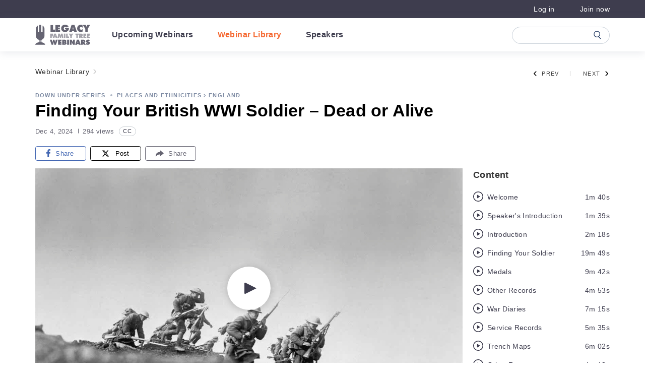

--- FILE ---
content_type: text/html;charset=UTF-8
request_url: https://familytreewebinars.com/webinar/finding-your-british-wwi-soldier-dead-or-alive/
body_size: 53792
content:
<!DOCTYPE html>
<html lang="en-US">
	<head>
		<meta http-equiv="Content-Type" content="text/html; charset=UTF-8" />
		<meta name="viewport" content="width=device-width, initial-scale=1.0, user-scalable=0" />

		<link rel="profile" href="http://gmpg.org/xfn/11" />
		<link rel="pingback" href="https://familytreewebinars.com/xmlrpc.php" />

		<script type="text/javascript"
		id="Cookiebot"
		src="https://consent.cookiebot.com/uc.js"
		data-implementation="wp"
		data-cbid="25831988-921b-451b-8371-a4b051401e8e"
							data-blockingmode="auto"
	 data-rocket-defer defer></script>
<meta name='robots' content='index, follow, max-image-preview:large, max-snippet:-1, max-video-preview:-1' />
	<style>img:is([sizes="auto" i], [sizes^="auto," i]) { contain-intrinsic-size: 3000px 1500px }</style>
	
	<!-- This site is optimized with the Yoast SEO plugin v24.5 - https://yoast.com/wordpress/plugins/seo/ -->
	<title>Finding Your British WWI Soldier – Dead or Alive - Legacy Family Tree Webinars</title><style id="rocket-critical-css">.fa-facebook-f:before{content:"\f39e"}.fa-share:before{content:"\f064"}ul{box-sizing:border-box}:root{--wp--preset--font-size--normal:16px;--wp--preset--font-size--huge:42px}:root{--blue:#007bff;--indigo:#6610f2;--purple:#6f42c1;--pink:#e83e8c;--red:#dc3545;--orange:#fd7e14;--yellow:#ffc107;--green:#28a745;--teal:#20c997;--cyan:#17a2b8;--white:#fff;--gray:#595959;--gray-dark:#333;--primary:#e56c30;--secondary:#3e3d4e;--success:#28a745;--info:#17a2b8;--warning:#ffc107;--danger:#ec443a;--light:#f7f7f7;--dark:#333;--background-orange:#fff3ef;--background-blue:#f2f4f6;--background-green:#f7f9f9;--background-gray:#fafafa;--secondary-yellow:#ffce55;--secondary-orange:#f8a467;--secondary-blue:#283f66;--#fff:#fff;--#000:#000;--footer-background:#2c3e50;--footer-text:#fff;--text-lightgray:#595959;--text-darkgray:#333;--link-hover:#e56c30;--btn-hover:#ff7c55;--btn-gray:#c4c8ce;--btn-gray-hover:#89919d;--btn-disabled:#fbc3ad;--orange:#f56932;--breakpoint-xs:0;--breakpoint-sm:576px;--breakpoint-md:768px;--breakpoint-lg:992px;--breakpoint-xl:1025px;--font-family-sans-serif:Helvetica Neue,Helvetica,Arial,Sans-Serif;--font-family-monospace:SFMono-Regular,Menlo,Monaco,Consolas,"Liberation Mono","Courier New",monospace}*,:after,:before{-webkit-box-sizing:border-box;box-sizing:border-box}html{font-family:sans-serif;line-height:1.15;-webkit-text-size-adjust:100%}header,nav{display:block}body{margin:0;font-family:Helvetica Neue,Helvetica,Arial,Sans-Serif;font-size:1rem;font-weight:400;line-height:1.5;color:#212529;text-align:left;background-color:#fff}h1,h2,h3,h4,h5,h6{margin-top:0;margin-bottom:.5rem}p{margin-top:0;margin-bottom:1rem}ul{margin-bottom:1rem}ul{margin-top:0}ul ul{margin-bottom:0}b,strong{font-weight:bolder}small{font-size:80%}a{text-decoration:none;background-color:rgba(0,0,0,0)}img{border-style:none}img,svg{vertical-align:middle}svg{overflow:hidden}label{display:inline-block;margin-bottom:.5rem}button{border-radius:0}button,input,select,textarea{margin:0;font-family:inherit;font-size:inherit;line-height:inherit}button,input{overflow:visible}button,select{text-transform:none}select{word-wrap:normal}[type=button],[type=submit],button{-webkit-appearance:button}[type=button]::-moz-focus-inner,[type=submit]::-moz-focus-inner,button::-moz-focus-inner{padding:0;border-style:none}input[type=checkbox]{-webkit-box-sizing:border-box;box-sizing:border-box;padding:0}textarea{overflow:auto;resize:vertical}fieldset{min-width:0;padding:0;margin:0;border:0}legend{display:block;width:100%;max-width:100%;padding:0;margin-bottom:.5rem;font-size:1.5rem;line-height:inherit;color:inherit;white-space:normal}::-webkit-file-upload-button{font:inherit;-webkit-appearance:button}.h3,h1,h2,h3,h4,h5,h6{margin-bottom:.5rem;font-weight:500;line-height:1.2}h1{font-size:2.5rem}h2{font-size:2rem}.h3,h3{font-size:1.75rem}h4{font-size:1.5rem}h5{font-size:1.25rem}h6{font-size:1rem}small{font-size:.875em;font-weight:400}.list-inline-item{display:inline-block}.container{width:100%;padding-right:15px;padding-left:15px;margin-right:auto;margin-left:auto}@media (min-width:576px){.container{max-width:540px}}@media (min-width:768px){.container{max-width:720px}}@media (min-width:992px){.container{max-width:960px}}@media (min-width:1025px){.container{max-width:1140px}}.row{display:-webkit-box;display:-ms-flexbox;display:flex;-ms-flex-wrap:wrap;flex-wrap:wrap;margin-right:-15px;margin-left:-15px}.col-12,.col-lg-3,.col-lg-4,.col-lg-9,.col-md-10{position:relative;width:100%;padding-right:15px;padding-left:15px}.col-12{-webkit-box-flex:0;-ms-flex:0 0 100%;flex:0 0 100%;max-width:100%}@media (min-width:768px){.col-md-10{-webkit-box-flex:0;-ms-flex:0 0 83.33333%;flex:0 0 83.33333%;max-width:83.33333%}}@media (min-width:992px){.col-lg-3{-webkit-box-flex:0;-ms-flex:0 0 25%;flex:0 0 25%;max-width:25%}.col-lg-4{-webkit-box-flex:0;-ms-flex:0 0 33.33333%;flex:0 0 33.33333%;max-width:33.33333%}.col-lg-9{-webkit-box-flex:0;-ms-flex:0 0 75%;flex:0 0 75%;max-width:75%}}.form-control{display:block;width:100%;height:calc(1.5em + .75rem + 2px);padding:.375rem .75rem;font-size:1rem;font-weight:400;line-height:1.5;color:#495057;background-color:#fff;background-clip:padding-box;border:1px solid #ccc;border-radius:.25rem}.form-control::-ms-expand{background-color:rgba(0,0,0,0);border:0}.form-control::-webkit-input-placeholder{color:#595959;opacity:1}.form-control::-moz-placeholder{color:#595959;opacity:1}.form-control:-ms-input-placeholder{color:#595959;opacity:1}.form-control::-ms-input-placeholder{color:#595959;opacity:1}.form-group{margin-bottom:1rem}.btn{display:inline-block;font-weight:400;color:#212529;text-align:center;vertical-align:middle;background-color:rgba(0,0,0,0);border:1px solid rgba(0,0,0,0);padding:.375rem .75rem;font-size:1rem;line-height:1.5;border-radius:.25rem}.btn.disabled{opacity:.65}.btn-primary{color:#fff;background-color:#e56c30;border-color:#e56c30}.btn-primary.disabled{color:#fff;background-color:#e56c30;border-color:#e56c30}.btn-outline-primary{color:#e56c30;border-color:#e56c30}.btn-block{display:block;width:100%}.fade:not(.show){opacity:0}.collapse:not(.show){display:none}.dropdown-menu{position:absolute;top:100%;left:0;z-index:1000;display:none;float:left;min-width:10rem;padding:.5rem 0;margin:.125rem 0 0;font-size:1rem;color:#212529;text-align:left;list-style:none;background-color:#fff;background-clip:padding-box;border:1px solid rgba(0,0,0,.15);border-radius:.25rem}.dropdown-item{display:block;width:100%;padding:.25rem 1.5rem;clear:both;font-weight:400;color:#212529;text-align:inherit;white-space:nowrap;background-color:rgba(0,0,0,0);border:0}.nav-link{display:block;padding:.5rem 1rem}.navbar{position:relative;padding:.5rem 1rem}.navbar,.navbar .container{display:-webkit-box;display:-ms-flexbox;display:flex;-ms-flex-wrap:wrap;flex-wrap:wrap;-webkit-box-align:center;-ms-flex-align:center;align-items:center;-webkit-box-pack:justify;-ms-flex-pack:justify;justify-content:space-between}.navbar-brand{display:inline-block;padding-top:.3125rem;padding-bottom:.3125rem;margin-right:1rem;font-size:1.25rem;line-height:inherit;white-space:nowrap}.navbar-nav{display:-webkit-box;display:-ms-flexbox;display:flex;-webkit-box-orient:vertical;-webkit-box-direction:normal;-ms-flex-direction:column;flex-direction:column;padding-left:0;margin-bottom:0;list-style:none}.navbar-nav .nav-link{padding-right:0;padding-left:0}.navbar-collapse{-ms-flex-preferred-size:100%;flex-basis:100%;-webkit-box-flex:1;-ms-flex-positive:1;flex-grow:1;-webkit-box-align:center;-ms-flex-align:center;align-items:center}.navbar-toggler{padding:.25rem .75rem;font-size:1.25rem;line-height:1;background-color:rgba(0,0,0,0);border:1px solid rgba(0,0,0,0);border-radius:.25rem}.navbar-toggler-icon{display:inline-block;width:1.5em;height:1.5em;vertical-align:middle;content:"";background:50%/100% 100% no-repeat}@media (max-width:767.98px){.navbar-expand-md>.container{padding-right:0;padding-left:0}}@media (min-width:768px){.navbar-expand-md{-ms-flex-flow:row nowrap;flex-flow:row nowrap;-webkit-box-pack:start;-ms-flex-pack:start;justify-content:flex-start}.navbar-expand-md,.navbar-expand-md .navbar-nav{-webkit-box-orient:horizontal;-webkit-box-direction:normal}.navbar-expand-md .navbar-nav{-ms-flex-direction:row;flex-direction:row}.navbar-expand-md .navbar-nav .nav-link{padding-right:.5rem;padding-left:.5rem}.navbar-expand-md>.container{-ms-flex-wrap:nowrap;flex-wrap:nowrap}.navbar-expand-md .navbar-collapse{display:-webkit-box!important;display:-ms-flexbox!important;display:flex!important;-ms-flex-preferred-size:auto;flex-basis:auto}.navbar-expand-md .navbar-toggler{display:none}}.badge{display:inline-block;padding:.25em .4em;font-size:75%;font-weight:700;line-height:1;text-align:center;white-space:nowrap;vertical-align:baseline;border-radius:.25rem}.badge-light{color:#212529;background-color:#f7f7f7}.close{float:right;font-size:1.5rem;font-weight:700;line-height:1;color:#000;text-shadow:0 1px 0 #fff;opacity:.5}button.close{padding:0;background-color:rgba(0,0,0,0);border:0}.modal{position:fixed;top:0;left:0;z-index:1050;display:none;width:100%;height:100%;overflow:hidden;outline:0}.modal-dialog{position:relative;width:auto;margin:.5rem}.modal.fade .modal-dialog{-webkit-transform:translateY(-50px);-ms-transform:translateY(-50px);transform:translateY(-50px)}.modal-dialog-centered{display:-webkit-box;display:-ms-flexbox;display:flex;-webkit-box-align:center;-ms-flex-align:center;align-items:center;min-height:calc(100% - 1rem)}.modal-dialog-centered:before{display:block;height:calc(100vh - 1rem);height:-webkit-min-content;height:-moz-min-content;height:min-content;content:""}.modal-content{position:relative;display:-webkit-box;display:-ms-flexbox;display:flex;-webkit-box-orient:vertical;-webkit-box-direction:normal;-ms-flex-direction:column;flex-direction:column;width:100%;background-color:#fff;background-clip:padding-box;border:1px solid rgba(0,0,0,.2);border-radius:.3rem;outline:0}.modal-header{display:-webkit-box;display:-ms-flexbox;display:flex;-webkit-box-align:start;-ms-flex-align:start;align-items:flex-start;-webkit-box-pack:justify;-ms-flex-pack:justify;justify-content:space-between;padding:1rem;border-bottom:1px solid #dee2e6;border-top-left-radius:calc(.3rem - 1px);border-top-right-radius:calc(.3rem - 1px)}.modal-header .close{padding:1rem;margin:-1rem -1rem -1rem auto}.modal-title{margin-bottom:0;line-height:1.5}.modal-body{position:relative;-webkit-box-flex:1;-ms-flex:1 1 auto;flex:1 1 auto;padding:1rem}.modal-footer{display:-webkit-box;display:-ms-flexbox;display:flex;-ms-flex-wrap:wrap;flex-wrap:wrap;-webkit-box-align:center;-ms-flex-align:center;align-items:center;-webkit-box-pack:end;-ms-flex-pack:end;justify-content:flex-end;padding:.75rem;border-top:1px solid #dee2e6;border-bottom-right-radius:calc(.3rem - 1px);border-bottom-left-radius:calc(.3rem - 1px)}.modal-footer>*{margin:.25rem}@media (min-width:576px){.modal-dialog{max-width:500px;margin:1.75rem auto}.modal-dialog-centered{min-height:calc(100% - 3.5rem)}.modal-dialog-centered:before{height:calc(100vh - 3.5rem);height:-webkit-min-content;height:-moz-min-content;height:min-content}}.bg-primary{background-color:#e56c30!important}.border-0{border:0!important}.rounded{border-radius:.25rem!important}.rounded-0{border-radius:0!important}.d-none{display:none!important}.d-inline{display:inline!important}.d-inline-block{display:inline-block!important}.d-block{display:block!important}.d-flex{display:-webkit-box!important;display:-ms-flexbox!important;display:flex!important}@media (min-width:768px){.d-md-none{display:none!important}.d-md-flex{display:-webkit-box!important;display:-ms-flexbox!important;display:flex!important}}@media (min-width:992px){.d-lg-none{display:none!important}.d-lg-inline-block{display:inline-block!important}}@media (min-width:1025px){.d-xl-none{display:none!important}}.flex-row{-webkit-box-orient:horizontal!important;-ms-flex-direction:row!important;flex-direction:row!important}.flex-column,.flex-row{-webkit-box-direction:normal!important}.flex-column{-webkit-box-orient:vertical!important;-ms-flex-direction:column!important;flex-direction:column!important}.flex-wrap{-ms-flex-wrap:wrap!important;flex-wrap:wrap!important}.justify-content-end{-webkit-box-pack:end!important;-ms-flex-pack:end!important;justify-content:flex-end!important}.justify-content-center{-webkit-box-pack:center!important;-ms-flex-pack:center!important;justify-content:center!important}.justify-content-between{-webkit-box-pack:justify!important;-ms-flex-pack:justify!important;justify-content:space-between!important}.align-items-end{-webkit-box-align:end!important;-ms-flex-align:end!important;align-items:flex-end!important}.align-items-center{-webkit-box-align:center!important;-ms-flex-align:center!important;align-items:center!important}.align-self-center{-ms-flex-item-align:center!important;align-self:center!important}@media (min-width:576px){.flex-sm-row{-webkit-box-orient:horizontal!important;-ms-flex-direction:row!important;flex-direction:row!important}.flex-sm-row{-webkit-box-direction:normal!important}}@media (min-width:768px){.flex-md-row{-webkit-box-orient:horizontal!important;-ms-flex-direction:row!important;flex-direction:row!important}.flex-md-row{-webkit-box-direction:normal!important}}@media (min-width:992px){.flex-lg-row{-webkit-box-orient:horizontal!important;-ms-flex-direction:row!important;flex-direction:row!important}.flex-lg-row{-webkit-box-direction:normal!important}.justify-content-lg-end{-webkit-box-pack:end!important;-ms-flex-pack:end!important;justify-content:flex-end!important}}.position-fixed{position:fixed!important}.fixed-bottom{position:fixed;right:0;left:0;z-index:1030}.fixed-bottom{bottom:0}.w-100{width:100%!important}.w-auto{width:auto!important}.mw-100{max-width:100%!important}.m-0{margin:0!important}.mr-0{margin-right:0!important}.mb-0{margin-bottom:0!important}.mr-2{margin-right:.5rem!important}.mr-3{margin-right:1rem!important}.mb-3{margin-bottom:1rem!important}.mt-4{margin-top:1.5rem!important}.pb-0{padding-bottom:0!important}.px-1{padding-right:.25rem!important}.px-1{padding-left:.25rem!important}.py-3{padding-top:1rem!important}.px-3{padding-right:1rem!important}.py-3{padding-bottom:1rem!important}.px-3{padding-left:1rem!important}.mr-auto{margin-right:auto!important}.ml-auto{margin-left:auto!important}@media (min-width:576px){.mb-sm-3{margin-bottom:1rem!important}}@media (min-width:768px){.mr-md-0{margin-right:0!important}.mb-md-0{margin-bottom:0!important}.ml-md-0{margin-left:0!important}}.text-center{text-align:center!important}@media (min-width:576px){.text-sm-center{text-align:center!important}}.font-weight-bold{font-weight:700!important}.text-white{color:#fff!important}.text-danger{color:#ec443a!important}body,html{font-size:16px}body{min-height:100%;overflow-x:hidden}.container,.row,[class^=col-]{padding:0}@media (max-width:991.98px){.container{width:90%}}.row{margin:0}img{height:auto;max-width:100%}.container{padding:0}@media (max-width:767.98px){.container{padding:0 1.25rem}}@media (min-width:1025px) and (max-width:1199.98px){body{overflow-x:auto!important;width:100%}.c-navbar,body{min-width:1200px}}.h3,h1,h2,h3,h4,h5{font-weight:700}h1{color:#000;letter-spacing:.4px;line-height:1.24;font-size:2.125rem}h2{color:#000;letter-spacing:.33px;line-height:1.42;font-size:1.5rem}.h3,h3{color:#595959;letter-spacing:.3px;line-height:1.27;font-size:1.375rem}h4{color:#333;letter-spacing:.4px;line-height:1.39;font-size:1.125rem}h5{color:#000;letter-spacing:.43px;line-height:1.33;font-size:.9375rem}a{line-height:2;font-size:.875rem}a{color:#e56c30;letter-spacing:.4px}.section-comments a{text-decoration:none}.section-comments p{padding-bottom:18.2px}.section-comments ul{list-style:none outside none;margin:0;padding:0}.section-comments h3{padding:0 0 10px;position:relative}.section-comments h3 small{position:absolute;right:0;top:0}.comment-respond h3{position:relative}.comment-respond small{position:absolute;right:0;top:0}.comment-respond label{display:block;padding-bottom:4px}.comment-respond input[type=email],.comment-respond input[type=text],.comment-respond input[type=url],.comment-respond textarea{background:#f7f7f7;border:1px solid #ccc;display:block;padding:10px;width:80%}.comment-respond textarea{height:100px;width:100%}.comment-respond input[type=email]::-webkit-input-placeholder,.comment-respond input[type=text]::-webkit-input-placeholder,.comment-respond input[type=url]::-webkit-input-placeholder{color:#777}.comment-respond input[type=email]::-moz-placeholder,.comment-respond input[type=text]::-moz-placeholder,.comment-respond input[type=url]::-moz-placeholder{color:#777}.comment-respond input[type=email]:-ms-input-placeholder,.comment-respond input[type=text]:-ms-input-placeholder,.comment-respond input[type=url]:-ms-input-placeholder{color:#777}.comment-respond input[type=email]::-ms-input-placeholder,.comment-respond input[type=text]::-ms-input-placeholder,.comment-respond input[type=url]::-ms-input-placeholder{color:#777}.comment-respond .required{color:#e40000}.comment-respond .comment-notes{padding-top:15px}.comment-respond .form-submit input{background:#363636;border:0;color:#fff;display:block;font-size:14px;font-weight:700;height:40px;width:160px}.search{display:inline-block;margin-bottom:34px;max-width:728px;position:relative;text-align:left;width:100%}@media (max-width:991.98px){.search{margin-bottom:34px}}.search-spacer{height:57px;width:100%}.search-container{background-color:#fff;border:1px solid rgba(0,0,0,0);border-radius:28px;-webkit-box-shadow:0 3px 10px 0 rgba(106,113,134,.12);box-shadow:0 3px 10px 0 rgba(106,113,134,.12);left:0;position:absolute;right:0;top:0;z-index:10;-webkit-animation-duration:.5s;animation-duration:.5s;-webkit-animation-fill-mode:both;animation-fill-mode:both}.search-toggle{background-image:url(https://familytreewebinars.com/wp-content/themes/airfleet/dist/images/icon-search.05721c17db.svg);background-position:50%;background-repeat:no-repeat;background-size:contain;content:"";display:none;height:19px;position:absolute;right:10px;top:10px;width:19px}.search-form-group{margin-bottom:0;padding:13px 52px 12px 27px;position:relative}@media (max-width:768px){.search-form-group{padding:15px 15px 12px 40px}.search-form-group:before{left:14px;right:unset!important}}.search-form-group:before{-webkit-animation-duration:.4s;animation-duration:.4s;-webkit-animation-fill-mode:both;animation-fill-mode:both;background-image:url(https://familytreewebinars.com/wp-content/themes/airfleet/dist/images/icon-search.05721c17db.svg);background-position:50%;background-repeat:no-repeat;background-size:contain;content:"";display:inline-block;height:19px;margin-top:5px;opacity:.6;position:absolute;right:28px;width:19px}.search-form-group-clear{display:none;position:absolute;right:30px;stroke:#333;top:16px}.search-form-group-cancel{color:#000;display:none;font-size:15px;font-weight:700;letter-spacing:.3px;line-height:24px}.search-control{border-width:0;color:#333;font-size:18px;letter-spacing:0;line-height:28px;padding:1px;width:100%}@media (max-width:991.98px){.search-control{color:#666;font-size:15px;letter-spacing:.3px}}.search-control::-ms-clear{display:none}.search-control::-webkit-input-placeholder{color:#999;opacity:1}.search-control::-moz-placeholder{color:#999;opacity:1}.search-control:-ms-input-placeholder{color:#999;opacity:1}.search-control::-ms-input-placeholder{color:#999;opacity:1}@media (max-width:767.98px){.search-control::-webkit-input-placeholder{font-size:15px}.search-control::-moz-placeholder{font-size:15px}.search-control:-ms-input-placeholder{font-size:15px}.search-control::-ms-input-placeholder{font-size:15px}}@media only screen and (min-width:0) and (max-width:576px) and (orientation:portrait){.search-control::-webkit-input-placeholder{font-size:4.1vw;letter-spacing:0}.search-control::-moz-placeholder{font-size:4.1vw;letter-spacing:0}.search-control:-ms-input-placeholder{font-size:4.1vw;letter-spacing:0}.search-control::-ms-input-placeholder{font-size:4.1vw;letter-spacing:0}}.search-results{border-bottom-left-radius:30px;border-bottom-right-radius:30px;overflow:hidden;position:relative}.search-results:before{background-color:#e5e5e5;content:"";height:1px;left:19px;position:absolute;right:22px;top:0}.search-results-items{max-height:400px;overflow-y:auto!important;position:relative}.search-results-items::-webkit-scrollbar{width:8px}.search-results-items::-webkit-scrollbar-track{border-radius:5px;-webkit-box-shadow:inset 0 0 3px rgba(0,0,0,.3)}.search-results-items::-webkit-scrollbar-thumb{border-radius:5px;-webkit-box-shadow:inset 0 0 3px rgba(0,0,0,.5)}.search-results-nothing{display:none;padding:22px 20px 28px;position:relative;text-align:center}.search-results-nothing:before{background-color:#e5e5e5;content:"";height:1px;left:19px;position:absolute;right:22px;top:0}.search-results-nothing-image{background-image:url(https://familytreewebinars.com/wp-content/themes/airfleet/dist/images/search-nothing.7eef5ee0bf.svg);background-position:50%;background-repeat:no-repeat;background-size:contain;display:inline-block;height:45px;margin-bottom:9px;width:52px}.search-results-nothing-title{color:#333;font-size:18px;letter-spacing:.3px;line-height:1.44}@media (max-width:767.98px){.search-results-nothing-title{line-height:1.67}}.lds-ellipsis{display:inline-block;height:64px;position:relative;width:64px}.lds-ellipsis div{-webkit-animation-timing-function:cubic-bezier(0,1,1,0);animation-timing-function:cubic-bezier(0,1,1,0);background:#e56c30;border-radius:50%;height:11px;position:absolute;top:27px;width:11px}.lds-ellipsis div:first-child{-webkit-animation:lds-ellipsis1 .6s infinite;animation:lds-ellipsis1 .6s infinite;left:8px}.lds-ellipsis div:nth-child(2){left:8px}.lds-ellipsis div:nth-child(2),.lds-ellipsis div:nth-child(3){-webkit-animation:lds-ellipsis2 .6s infinite;animation:lds-ellipsis2 .6s infinite}.lds-ellipsis div:nth-child(3){left:32px}.lds-ellipsis div:nth-child(4){-webkit-animation:lds-ellipsis3 .6s infinite;animation:lds-ellipsis3 .6s infinite;left:56px}@-webkit-keyframes lds-ellipsis1{0%{-webkit-transform:scale(0);transform:scale(0)}to{-webkit-transform:scale(1);transform:scale(1)}}@keyframes lds-ellipsis1{0%{-webkit-transform:scale(0);transform:scale(0)}to{-webkit-transform:scale(1);transform:scale(1)}}@-webkit-keyframes lds-ellipsis3{0%{-webkit-transform:scale(1);transform:scale(1)}to{-webkit-transform:scale(0);transform:scale(0)}}@keyframes lds-ellipsis3{0%{-webkit-transform:scale(1);transform:scale(1)}to{-webkit-transform:scale(0);transform:scale(0)}}@-webkit-keyframes lds-ellipsis2{0%{-webkit-transform:translate(0);transform:translate(0)}to{-webkit-transform:translate(24px);transform:translate(24px)}}@keyframes lds-ellipsis2{0%{-webkit-transform:translate(0);transform:translate(0)}to{-webkit-transform:translate(24px);transform:translate(24px)}}.btn{color:#fff;letter-spacing:.8px;line-height:1.71;background-color:#f56932;border:2px solid #f56932;font-size:.9375rem;font-weight:500;line-height:1.6;min-width:190px;outline:none;padding:7px 60px 9px}.btn-primary{font-size:15px;letter-spacing:1px}.c-image{height:auto;max-width:100%}.modal{z-index:10100}.modal-content{border:0}.mh-topbar{background-color:#3e3d4e;color:#fff;font-family:Helvetica Neue,Helvetica,Arial,Sans-Serif;padding:4px 0}.mh-topbar-wrapper{width:100%}.mh-topbar .container{-webkit-box-align:center;-ms-flex-align:center;align-items:center;display:-webkit-box;display:-ms-flexbox;display:flex;-webkit-box-pack:justify;-ms-flex-pack:justify;justify-content:space-between}.mh-topbar img{display:none}.mh-topbar__menu{color:#fff;display:-webkit-box;display:-ms-flexbox;display:flex;font-size:.9375rem;list-style:none outside none;margin-bottom:0}.mh-topbar__menu li{margin-right:50px;position:relative}.mh-topbar__menu li:last-of-type{margin-right:0}.mh-topbar__menu li a{color:#fff;display:block;letter-spacing:.4px;text-decoration:none}@media (min-width:1025px){.mh-topbar__powered-by-text{display:none}}@media (max-width:1024.98px){.mh-topbar__powered-by .mh-topbar__logo{display:none}}@media (max-width:1024.98px){.mh-topbar__powered-by .mh-topbar__logo--mobile{display:inline}}@media (max-width:1024.98px){.mh-topbar{display:none}}.mh-topbar__powered-by{font-size:14px;letter-spacing:.35px;line-height:1.57;opacity:.8}@media (max-width:1024.98px){.mh-topbar__powered-by{font-size:13px}}.nav-burger{display:none;height:20px;margin-left:22px;position:relative;-webkit-transform:rotate(0deg);-ms-transform:rotate(0deg);transform:rotate(0deg);width:16px;z-index:6}@media (max-width:1024.98px){.nav-burger{display:block}}.nav-burger span{background:#3e3d4e;border-radius:9px;display:block;height:2px;left:0;opacity:1;position:absolute;-webkit-transform:rotate(0deg);-ms-transform:rotate(0deg);transform:rotate(0deg);width:100%}.nav-burger span:first-child{top:0}.nav-burger span:nth-child(2),.nav-burger span:nth-child(3){top:8px}.nav-burger span:nth-child(4){top:16px}header.header{position:relative;z-index:1025}.c-navbar{background-color:#fff;padding:11px 0;position:sticky;top:0;z-index:2}.c-navbar .navbar-search-form-container{-webkit-box-align:center;-ms-flex-align:center;align-items:center;display:-webkit-box;display:-ms-flexbox;display:flex;-webkit-box-flex:13;-ms-flex-positive:13;flex-grow:13;-webkit-box-pack:end;-ms-flex-pack:end;justify-content:flex-end}.c-navbar .search{-webkit-animation:displayHeaderSearch .3s ease-out;animation:displayHeaderSearch .3s ease-out;margin-bottom:0;max-width:194px;will-change:max-width}.c-navbar .search-spacer{height:35px}.c-navbar .search-container{background-color:#fff;border:1px solid rgba(130,148,169,.4);border-radius:17px;-webkit-box-shadow:none;box-shadow:none;top:1px}.c-navbar .search .form-group{padding:0 41px 0 16px;will-change:padding}.c-navbar .search .form-group:before{background-image:url(https://familytreewebinars.com/wp-content/themes/airfleet/dist/images/icon-search.05721c17db.svg);height:17px;left:unset;margin-top:-8.5px;opacity:1;right:16px;top:50%;width:15px}.c-navbar .search .form-group .search-form-group-clear{right:16px;-webkit-transform:translateY(-50%);-ms-transform:translateY(-50%);transform:translateY(-50%)}.c-navbar .search input{color:#3e3d4e;font-size:18px;letter-spacing:.3px;line-height:1.67}.c-navbar .search input::-webkit-input-placeholder{color:rgba(0,0,0,0)}.c-navbar .search input::-moz-placeholder{color:rgba(0,0,0,0)}.c-navbar .search input:-ms-input-placeholder{color:rgba(0,0,0,0)}.c-navbar .search input::-ms-input-placeholder{color:rgba(0,0,0,0)}.c-navbar #search-cancel{display:none}.c-navbar .navbar-brand{margin-right:35px}.c-navbar .navbar-brand img.mobile{display:none}@media (max-width:1024.98px){.c-navbar .navbar-brand img.mobile{display:block}}.c-navbar .navbar-brand img:not(.mobile){display:block}@media (max-width:1024.98px){.c-navbar .navbar-brand img:not(.mobile){display:none}}@media (max-width:1024.98px){.c-navbar .navbar-brand{margin-right:0;width:82px}}@-webkit-keyframes displayHeaderSearch{0%{opacity:0}to{opacity:1}}@keyframes displayHeaderSearch{0%{opacity:0}to{opacity:1}}@media (max-width:1024.98px){.c-navbar{min-height:60px;padding:10px 0}.c-navbar .navbar-search-form-container{margin-right:22px;min-width:35px;position:absolute;right:0}.c-navbar .search{max-width:35px}.c-navbar .search-container{border:0}.c-navbar .search .form-group{padding:0}.c-navbar .search .form-group:before{right:0!important}.c-navbar .search .form-group input{padding-right:35px}.c-navbar .container{-webkit-box-pack:center;-ms-flex-pack:center;justify-content:center}.c-navbar .nav-burger{left:0;position:absolute}.c-navbar .navbar-toggler{display:none}.c-navbar .navbar-collapse{display:none!important}}@media (min-width:1025px){.c-navbar{-webkit-box-shadow:0 2px 16px 0 rgba(106,113,134,.16);box-shadow:0 2px 16px 0 rgba(106,113,134,.16)}}.navbar-nav{font-family:Helvetica Neue,Helvetica,Arial,Sans-Serif;font-size:16px}.navbar-nav li+li{margin-left:32px}.navbar-nav .nav-link{color:#3e3d4e;font-size:16px;font-weight:700;letter-spacing:.4px;line-height:1.75}html{height:-webkit-fill-available}.mobile-menu-wrapper{background:#fff;height:100%;height:-webkit-fill-available;-webkit-box-pack:justify;-ms-flex-pack:justify;justify-content:space-between;opacity:0;padding:20px 21px 13px;position:fixed;top:0;-webkit-transform:translateX(-100%);-ms-transform:translateX(-100%);transform:translateX(-100%);visibility:hidden;width:100%;z-index:5}.mobile-menu-wrapper,.mobile-menu-wrapper .mobile-menu__body{display:-webkit-box;display:-ms-flexbox;display:flex;-webkit-box-orient:vertical;-webkit-box-direction:normal;-ms-flex-direction:column;flex-direction:column}.mobile-menu-wrapper .mobile-menu__body{height:100%;margin-left:1px;min-height:-webkit-min-content;min-height:-moz-min-content;min-height:min-content;position:relative}.mobile-menu-wrapper .navbar-nav{min-height:-webkit-min-content;min-height:-moz-min-content;min-height:min-content;padding-top:22px}@media (max-width:1024.98px){.mobile-menu-wrapper .navbar-nav{padding-bottom:16px}}.mobile-menu-wrapper .menu-item+.menu-item{margin-left:0}.mobile-menu-wrapper .nav-link{color:#000;font-size:22px;font-weight:700;letter-spacing:.1px;line-height:1.6}.mobile-menu-wrapper .mobile-menu__footer{-webkit-box-align:center;-ms-flex-align:center;align-items:center;-webkit-box-pack:justify;-ms-flex-pack:justify;justify-content:space-between}.mobile-menu-wrapper .mh-topbar__menu,.mobile-menu-wrapper .mobile-menu__footer{display:-webkit-box;display:-ms-flexbox;display:flex;min-height:-webkit-min-content;min-height:-moz-min-content;min-height:min-content}.mobile-menu-wrapper .mh-topbar__menu{border-top:.5px solid #ccc;-webkit-box-flex:1;-ms-flex:1;flex:1;-webkit-box-orient:vertical;-webkit-box-direction:normal;-ms-flex-direction:column;flex-direction:column;margin-top:15px;padding-left:0;padding-top:22px}@media (max-width:1024.98px){.mobile-menu-wrapper .mh-topbar__menu{margin-top:0;padding-top:0}}.mobile-menu-wrapper .mh-topbar__menu li{line-height:3.4}.mobile-menu-wrapper .mh-topbar__menu li a{color:#000;font-size:22px;font-weight:700;letter-spacing:.7px}.mobile-menu-wrapper .nav-burger{margin:0 0 0 2px}.mobile-menu-wrapper .navbar-brand{width:95px}@media (min-width:1025px){.mobile-menu-wrapper{display:none}}.is__webinar--recorded .library__nav a{color:#f56932}.c-header-logo{padding-bottom:0;padding-top:0;position:relative}.c-header-logo__img,.c-header-logo__img-hover{height:40px;width:auto}.c-header-logo__img-hover{left:0;opacity:0;position:absolute;top:0;z-index:99}.p-share{-webkit-box-align:center;-ms-flex-align:center;align-items:center;margin:0 0 10px 8px}.p-share,.p-share__container{display:-webkit-box;display:-ms-flexbox;display:flex}.p-share__list{padding-left:0;list-style:none;margin:0}.p-share__list li{display:inline-block}.p-share__list li:not(:last-child){margin-right:.5rem;margin-right:4px}.p-share__fb-like{padding-top:1px}.p-share__btn{border:0;border-radius:4px;display:inline-block;line-height:1.98;min-width:101px;padding:0;text-align:center}.p-share__btn{color:#fff;text-decoration:none}.p-share__btn span{font-family:Helvetica Neue,Helvetica,Arial,Sans-Serif;font-size:13px;font-weight:500;letter-spacing:.3px;line-height:1.54;padding:0;text-align:center}.p-share__btn img{margin:0 3px}.p-share__btn img:before{content:""!important}.p-share__btn img.fa-facebook-f{margin-left:-3px;margin-right:6px;margin-top:-2px;width:8px}.p-share__btn img.fa-x-twitter{margin-left:0;margin-right:7px;margin-top:-2px;width:15px}.p-share__btn img.fa-share{margin-left:2px;margin-right:5px;margin-top:-2px;width:16px}.p-share__btn-facebook{border:1px solid #4266b2;color:#4266b2}.p-share__btn-x{border:1px solid #000;color:#000}.p-share__btn-share{border:1px solid #656471}@media (max-width:991.98px){.p-share__btn-share{border:1px solid rgba(40,63,102,.4);font-size:13px;font-weight:500;letter-spacing:.3px;line-height:1.54;padding-bottom:4px;padding-top:4px}}.p-share__btn-share span{color:#3e3d4e;opacity:.8}.p-share__copied-message{display:none;right:50px;top:100px;z-index:9999}@media (max-width:991.98px){.p-share__copied-message{left:15px;right:15px;text-align:center}}.p-share__dropdown{border:0;-webkit-box-shadow:0 9px 29px 0 rgba(146,165,187,.73);box-shadow:0 9px 29px 0 rgba(146,165,187,.73);margin-top:5px;padding:7px 0 12px}.p-share__dropdown .dropdown-item{padding:0 14px}.p-share__dropdown .dropdown-item span{color:#283f66;font-size:15px;letter-spacing:.1px;line-height:2.67;position:relative;top:3px}.p-share__dropdown .dropdown-item-icon{display:inline-block;height:26px;margin-right:10px;width:26px}.p-share__modal-title{color:rgba(40,63,102,.6);font-size:12px;font-weight:700;letter-spacing:1.3px;line-height:15px;margin-bottom:0;margin-top:8px;text-align:left;text-transform:uppercase}.p-share__modal-close{background-color:rgba(0,0,0,0);border:0;display:block;padding:0}.p-share__modal-content{padding:15px 20px}.p-share__modal-header{padding:0 0 10px}.p-share__modal-body{margin:0 -20px;overflow-x:scroll;padding:25px 20px 0;width:calc(100% + 40px)}.p-share__modal-list{display:-webkit-box;display:-ms-flexbox;display:flex;-ms-overflow-style:none;overflow-x:auto;scrollbar-width:none}.p-share__modal-list::-webkit-scrollbar{display:none}.p-share__modal-list-item{-webkit-box-align:center;-ms-flex-align:center;align-items:center;color:#000;display:-webkit-box;display:-ms-flexbox;display:flex;-webkit-box-orient:vertical;-webkit-box-direction:normal;-ms-flex-direction:column;flex-direction:column;-ms-flex-negative:0;flex-shrink:0;font-size:13px;-webkit-box-pack:center;-ms-flex-pack:center;justify-content:center;line-height:4.1;width:85px}@media (max-width:575.98px){.p-share__modal-list-item{width:22.3%}}.p-share__modal-list-item-icon{display:inline-block;-ms-flex-negative:0;flex-shrink:0;height:52px;margin-bottom:-4px;width:52px}@media (max-width:1024.98px){.footer__socials h3{text-align:center}}@media (max-width:1024.98px){.c-footer .menu-item{padding:0 9px}}@media (max-width:1024.98px){.c-footer__menus{margin-bottom:10px}}.c-footer__menus.mobile{display:none;margin-bottom:15px}@media (max-width:1024.98px){.c-footer__menus.mobile{display:-webkit-box;display:-ms-flexbox;display:flex}}.c-footer h3{color:hsla(0,0%,60%,.8);display:none;font-family:Helvetica Neue,Helvetica,Arial,Sans-Serif;font-size:11px;font-weight:700;letter-spacing:3.2px;text-transform:uppercase}@media (max-width:1024.98px){.c-footer h3{display:none}}.c-footer .menu{font-family:Roboto,"sans-serif";list-style:none;padding-left:0}@media (max-width:1024.98px){.c-footer .menu{display:-webkit-box;display:-ms-flexbox;display:flex;-ms-flex-wrap:wrap;flex-wrap:wrap;-webkit-box-pack:center;-ms-flex-pack:center;justify-content:center;margin-bottom:0}}@media (max-width:1024.98px){.c-footer .menu .menu-item{text-align:center}}.c-footer .menu a{color:#ccc;font-size:15px;font-weight:500;line-height:1.7;text-decoration:none}@media (max-width:1024.98px){.c-footer .menu a{font-size:12px;letter-spacing:.3px;line-height:2.5}}.c-footer a{color:#fff}@media (min-width:1025px){.c-footer__menus>div h3{margin-bottom:13px}.footer__socials h3{display:none;margin-left:9px}}.b-webinar--single.b-related-webinars__item .c-webinar__info{height:167px;margin:0;padding-bottom:24px;padding-top:10px}@media (max-width:1024.98px){.b-webinar--single.b-related-webinars__item .c-webinar__info{height:157px;padding-bottom:14px;padding-top:11px}}.c-webinar__description{grid-column:2/3;grid-row:2/3;margin-top:.625rem;padding-right:20px}.c-webinar__description .c-text{color:#3e3d4e;font-size:.875rem;letter-spacing:.4px;line-height:1.43;opacity:.8}.c-webinar-datetime .time,.c-webinar__datetime .time{text-transform:uppercase}.c-webinar__info{padding-left:26px;padding-right:21px;width:100%}@media (max-width:1024.98px){.c-webinar__info{padding-left:16px;padding-right:16px}}.c-webinar__info-categories{display:-webkit-box;display:-ms-flexbox;display:flex;height:25px;overflow:hidden;padding-right:0;width:100%}.c-webinar__info .webinar-grid__title--link{--bg-color:rgba(125,145,160,0.5);background-image:-webkit-gradient(linear,left top,left bottom,from(var(--bg-color)),to(var(--bg-color)));background-image:-o-linear-gradient(var(--bg-color),var(--bg-color));background-image:linear-gradient(var(--bg-color),var(--bg-color));background-position:0 100%;background-repeat:no-repeat;background-size:100% 2px;color:#000;display:inline;font-size:1.125rem;line-height:1.5625rem;padding-bottom:1px}.c-webinar__info .c-title{display:inline;font-size:1.125rem;line-height:1.5625rem;margin-bottom:0;width:100%}@media (max-width:1024.98px){.c-webinar__info .c-title{letter-spacing:.36}}.c-webinar__info .badge{-ms-flex-item-align:center;align-self:center;background-color:rgba(0,0,0,0);color:#283f66;font-size:11px;font-weight:700;letter-spacing:1.2px;opacity:.6;padding-left:0;padding-right:0;position:relative;text-transform:uppercase}.c-webinar__info .badge-wrap{background-color:#fff;display:none;-ms-flex-negative:0;flex-shrink:0;position:relative;white-space:nowrap}.c-webinar__info .badge-wrap:not(.long-cat):last-child:after{display:none}.c-webinar__info .badge-wrap:not(:first-child) .badge{margin-left:20px}.c-webinar__info .badge-wrap:not(:first-child) .badge:before{background-color:#283f66;border-radius:50%;content:"";display:block;height:4px;left:-11px;margin-top:5px;opacity:.6;position:absolute;-webkit-transform:translate(-50%,-50%);-ms-transform:translate(-50%,-50%);transform:translate(-50%,-50%);width:4px}.c-webinar__info .badge-wrap .badge{text-align:left;white-space:normal}.webinar-grid__speaker--image{width:60px}.c-webinar__selected{margin-top:25px}.c-webinar__selected.disabled .c-webinar__selected-label--checkbox{border:1px solid #ccc!important}.c-webinar__selected.disabled .c-webinar__selected-label--text{color:#ccc!important}.c-webinar__selected-label--checkbox{-webkit-box-align:center;-ms-flex-align:center;align-items:center;border:1px solid rgba(40,63,103,.6);border-radius:4px;display:-webkit-box;display:-ms-flexbox;display:flex;height:20px;-webkit-box-pack:center;-ms-flex-pack:center;justify-content:center;width:20px}.c-webinar__selected-label--checkbox svg{height:7px;width:10px}.c-webinar__selected-label--text{color:#00221d;font-size:13px;font-weight:500;letter-spacing:1px;line-height:1.4;padding-left:10px;text-transform:uppercase}.webinar-grid__register--cta{overflow:hidden;padding:7px 3px 9px;width:100%}.webinar-grid__register--cta-text{font-size:14px}.c-comments-registration-form{padding:40px 0 16px}@media (max-width:767.98px){.c-comments-registration-form{padding:25px 0 19px}}.c-comments-registration-form_wrapper .modal-dialog{max-width:420px}@media (max-width:767.98px){.c-comments-registration-form_wrapper .modal-dialog{margin:0;max-width:100%}}.c-comments-registration-form_wrapper .modal-content{position:relative}@media (max-width:767.98px){.c-comments-registration-form_wrapper .modal-content{border:0;border-radius:0;min-height:100vh}}.c-comments-registration-form--close{height:22px;opacity:1;position:absolute;right:13px;top:12px;width:22px;z-index:2}@media (max-width:767.98px){.c-comments-registration-form--close{height:28px;right:18px;top:26px;width:28px}}.c-comments-registration-form__top{padding:0 50px 53px;position:relative}@media (max-width:767.98px){.c-comments-registration-form__top{padding:0 20px 53px}}.c-comments-registration-form__top:before{background-color:#e8e8e8;bottom:0;content:" ";height:2px;left:0;position:absolute;right:0;width:100%}.c-comments-registration-form__top:after{background-color:#fff;bottom:-6px;color:rgba(40,63,102,.6);content:attr(data-text);display:block;font-size:11px;font-weight:700;left:50%;letter-spacing:1.2px;padding-left:10px;padding-right:10px;position:absolute;text-transform:uppercase;-webkit-transform:translateX(-50%);-ms-transform:translateX(-50%);transform:translateX(-50%);width:auto}@media (max-width:575.98px){.c-comments-registration-form__top:after{padding-left:7px;padding-right:7px}}.c-comments-registration-form__bottom{padding:13px 53px 0}@media (max-width:767.98px){.c-comments-registration-form__bottom{padding:39px 21px 0}}.c-comments-registration-form__title{color:#000;font-size:24px;font-weight:700;letter-spacing:.33px;line-height:1.42;margin-bottom:26px;text-align:center}@media (max-width:767.98px){.c-comments-registration-form__title{font-size:22px;letter-spacing:.3px;line-height:1.55;padding-right:40px;text-align:left;width:100%}}.c-comments-registration-form__already-member{color:#3e3d4e;font-size:15px;letter-spacing:.3px;line-height:1.33}.c-comments-registration-form__already-member a{color:#f56932;margin-left:7px}.c-comments-registration-form__form .mh-field--input{margin-bottom:15px;min-height:57px}@media (max-width:767.98px){.c-comments-registration-form__form .mh-field--input{margin-bottom:20px}}.c-comments-registration-form__form-input{width:100%}.c-comments-registration-form__form-input::-webkit-input-placeholder{color:#595959}.c-comments-registration-form__form-input::-moz-placeholder{color:#595959}.c-comments-registration-form__form-input:-ms-input-placeholder{color:#595959}.c-comments-registration-form__form-input::-ms-input-placeholder{color:#595959}.c-comments-registration-form__form-submit-btn{border:2px solid #f56932;border-radius:4px;color:#f56932;font-size:13px;font-weight:500;letter-spacing:.4px;line-height:1.54;margin-bottom:13px;margin-top:3px;padding:9px 0;text-align:center}@media (max-width:767.98px){.c-comments-registration-form__form-submit-btn{background-color:#f56932;color:#fff;font-size:15px;letter-spacing:1px;line-height:1.6;margin-top:10px}}.c-comments-registration-form__form-submit-btn div{display:block;position:relative}.c-comments-registration-form__form-submit-btn div span{position:absolute;right:-25px;top:50%;-webkit-transform:translateY(-55%);-ms-transform:translateY(-55%);transform:translateY(-55%)}.c-comments-registration-form__form-submit-btn div span svg{height:18px;width:18px}.c-comments-registration-form__form-small-note{color:#3e3d4e;font-size:13px;line-height:1.23;opacity:.65}.mh-field--input,.mh-field--select2{min-height:73px;position:relative}.mh-field--input label,.mh-field--select2 label{color:#595959;display:block;font-size:10px;font-weight:400;line-height:1.6;margin:0;opacity:0}.mh-field input[type=email],.mh-field input[type=password],.mh-field input[type=text]{background:rgba(0,0,0,0);border:0;border-bottom:1px solid #ccc;color:#333;font-size:15px;letter-spacing:.4px;line-height:1.6;border-radius:0;padding:2px 0 3px}.mh-field input[type=email]:-moz-ui-invalid,.mh-field input[type=password]:-moz-ui-invalid,.mh-field input[type=text]:-moz-ui-invalid{border-color:#ec443a;box-shadow:none;outline:none}.mh-field input[type=email]::-webkit-input-placeholder,.mh-field input[type=password]::-webkit-input-placeholder,.mh-field input[type=text]::-webkit-input-placeholder{color:#595959}.mh-field input[type=email]::-moz-placeholder,.mh-field input[type=password]::-moz-placeholder,.mh-field input[type=text]::-moz-placeholder{color:#595959}.mh-field input[type=email]:-ms-input-placeholder,.mh-field input[type=password]:-ms-input-placeholder,.mh-field input[type=text]:-ms-input-placeholder{color:#595959}.mh-field input[type=email]::-ms-input-placeholder,.mh-field input[type=password]::-ms-input-placeholder,.mh-field input[type=text]::-ms-input-placeholder{color:#595959}.mh-field select{background:rgba(0,0,0,0);border:0;border-bottom:1px solid #ccc;color:#333;font-size:15px;letter-spacing:.4px;line-height:1.6;-webkit-appearance:none;-moz-appearance:none;appearance:none}.mh-field select:-moz-ui-invalid{border-color:#ec443a;box-shadow:none;outline:none}.mh-field select::-webkit-input-placeholder{color:#595959}.mh-field select::-moz-placeholder{color:#595959}.mh-field select:-ms-input-placeholder{color:#595959}.mh-field select::-ms-input-placeholder{color:#595959}@media (max-width:768px){.mh-field select{position:absolute;top:-100000px}}.c-webinar-registration-modal .modal-dialog{max-width:520px}@media (max-width:575.98px){.c-webinar-registration-modal .modal-dialog{max-width:100%;margin:0}}.c-webinar-registration-modal .modal-body{padding:37px 41px 22px 44px;position:relative}@media (max-width:575.98px){.c-webinar-registration-modal .modal-body{padding:29px 20px 22px}}@media (max-width:767.98px){.c-webinar-registration-modal .modal-content{max-height:100vh;overflow-y:auto}}@media (max-width:575.98px){.c-webinar-registration-modal .modal-content{border:0;border-radius:0}}.c-webinar-registration-modal .close{opacity:1;position:absolute;right:17px;top:17px}@media (max-width:575.98px){.c-webinar-registration-modal .close{top:30px}}.c-webinar-registration-modal__title{color:#3e3d4e;font-size:18px;font-weight:700;letter-spacing:.36px;line-height:1.39;margin-bottom:13px}@media (max-width:575.98px){.c-webinar-registration-modal__title{font-size:22px;margin-bottom:11px}}.c-webinar-registration-modal__info{background-color:rgba(245,105,50,.08);padding:21px 18px 19px}@media (max-width:575.98px){.c-webinar-registration-modal__info{padding:21px 13px 19px}}.c-webinar-registration-modal__info-image{-ms-flex-negative:0;flex-shrink:0;padding-right:14px}@media (max-width:575.98px){.c-webinar-registration-modal__info-image{padding-right:8px}}.c-webinar-registration-modal__info-details--title{color:#333;font-size:15px;font-weight:700;letter-spacing:.3px;line-height:1.5}.c-webinar-registration-modal__info-details--speaker-name{color:#000;font-size:14px;letter-spacing:.4px;line-height:1.43;margin-bottom:1px}.c-webinar-registration-modal__info-details--date{color:#3e3d4e;font-size:15px;letter-spacing:.32px;line-height:1.33}.c-webinar-registration-modal__register--cta{margin-bottom:23px}@media (max-width:575.98px){.c-webinar-registration-modal__register--cta{margin-bottom:13px}}.c-webinar-registration-modal__legal-notice{color:#3e3d4e;font-size:14px;letter-spacing:.1px;line-height:1.43;opacity:.7}.c-webinar-registration-modal__form{margin-bottom:15px;margin-top:18px}@media (max-width:575.98px){.c-webinar-registration-modal__form{margin-bottom:26px;margin-top:30px}}.c-webinar-registration-modal__form .mh-field--input,.c-webinar-registration-modal__form .mh-field--select2{max-width:200px;min-height:79px}@media (max-width:575.98px){.c-webinar-registration-modal__form .mh-field--input,.c-webinar-registration-modal__form .mh-field--select2{max-width:100%;min-height:75px}}.c-webinar-registration-modal__form input{width:200px}@media (max-width:575.98px){.c-webinar-registration-modal__form input{width:100%}}.c-webinar-registration-modal__form .mh-field--select2{width:200px}.c-webinar-registration-modal--thank-you{overflow-y:auto}.c-webinar-registration-modal--thank-you .modal-dialog{max-width:947px}@media (max-width:575.98px){.c-webinar-registration-modal--thank-you .modal-dialog{margin:0}}.c-webinar-registration-modal--thank-you .modal-content{max-height:100vh;overflow-y:auto}.c-webinar-registration-modal--thank-you .modal-body{padding:62px 18px 42px;position:relative}@media (max-width:767.98px){.c-webinar-registration-modal--thank-you .modal-body{-webkit-box-flex:0;-ms-flex:0 1 auto;flex:0 1 auto}}@media (max-width:575.98px){.c-webinar-registration-modal--thank-you .modal-body{padding:77px 18px 28px}}.c-webinar-registration-modal--thank-you .modal-body-inner{margin:0 auto;max-width:750px}.c-webinar-registration-modal--thank-you .close{opacity:1;position:absolute;right:22px;top:28px}@media (max-width:575.98px){.c-webinar-registration-modal--thank-you .modal-content{border:0;border-radius:0}}.c-webinar-registration-modal--thank-you .modal-footer{background-color:rgba(213,224,225,.2);border-top:0;padding:22px 18px 36px}@media (max-width:767.98px){.c-webinar-registration-modal--thank-you .modal-footer{-webkit-box-align:start;-ms-flex-align:start;align-items:flex-start;-webkit-box-flex:1;-ms-flex:1 1 auto;flex:1 1 auto}}@media (max-width:575.98px){.c-webinar-registration-modal--thank-you .modal-footer{padding:24px 18px 13px}}.c-webinar-registration-modal--thank-you .modal-footer p:last-child{margin-bottom:0}.c-webinar-registration-modal--thank-you__title{color:#595959;font-size:21px;font-weight:700;letter-spacing:.7px;line-height:1.27;margin-bottom:11px}@media (max-width:575.98px){.c-webinar-registration-modal--thank-you__title{font-size:20px;letter-spacing:.27px;margin-bottom:13px}}.c-webinar-registration-modal--thank-you__message{color:#3e3d4e;font-size:18px;letter-spacing:.25px;line-height:1.56;margin-bottom:-2px}@media (max-width:575.98px){.c-webinar-registration-modal--thank-you__message{font-size:15px;line-height:1.5;margin-bottom:11px}}.c-webinar-registration-modal--thank-you__message a{color:#3e3d4e;font-size:.9375rem;text-decoration:underline}@media (max-width:575.98px){.c-webinar-registration-modal--thank-you__message a{line-height:inherit}}.c-webinar-registration-modal--thank-you__add-to-calendar{-webkit-box-align:center;-ms-flex-align:center;align-items:center;border:1px solid rgba(108,118,132,.6);border-radius:4px;display:-webkit-box;display:-ms-flexbox;display:flex;padding:9px 20px 9px 18px;position:relative}.c-webinar-registration-modal--thank-you__add-to-calendar svg path{fill:#6c7684;stroke:#6c7684}.c-webinar-registration-modal--thank-you__add-to-calendar span{color:#6c7684;font-size:15px;font-weight:500;letter-spacing:1px;line-height:1;margin-left:18px}.c-webinar-registration-modal--thank-you__add-to-calendar--dropdown{background-color:#fff;border-radius:6px;-webkit-box-shadow:0 12px 29px 0 rgba(146,165,187,.73);box-shadow:0 12px 29px 0 rgba(146,165,187,.73);display:none;-webkit-box-orient:vertical;-webkit-box-direction:normal;-ms-flex-direction:column;flex-direction:column;left:0;list-style:none;padding:9px 15px 11px 17px;position:absolute;top:52px;width:200px}.c-webinar-registration-modal--thank-you__add-to-calendar--dropdown a{color:#283f66;font-size:15px;letter-spacing:.1px;line-height:2.67;text-align:left}.c-webinar-registration-modal--thank-you__technical-notice{color:#6c7684;font-size:14px;letter-spacing:.1px;line-height:1.43;margin:0 auto;max-width:736px}.c-webinar-registration-modal--thank-you__technical-notice p{margin-bottom:12px}@media (max-width:575.98px){.c-webinar-registration-modal--thank-you__technical-notice p{margin-bottom:19px}}.c-webinar-registration-modal--thank-you__technical-notice a{color:#6c7684;line-height:inherit;text-decoration:underline}.c-webinar-registration-modal--thank-you__errors{padding-top:21px}.c-webinar-registration-modal--thank-you__errors-item{-webkit-box-align:start;-ms-flex-align:start;align-items:flex-start;background-color:#fff2f2;border-radius:4px;display:-webkit-inline-box;display:-ms-inline-flexbox;display:inline-flex;-webkit-box-pack:start;-ms-flex-pack:start;justify-content:flex-start;margin-bottom:15px;padding:10px 15px;text-align:left}.c-webinar-registration-modal--thank-you__errors-item-icon{height:26px;margin-right:10px;width:26px}.c-webinar-registration-modal--thank-you__errors-item-text{color:#3e3d4e;font-size:18px;letter-spacing:.25px;line-height:1.56}.c-webinar-registration-modal--fail-all{overflow-y:auto}.c-webinar-registration-modal--fail-all p{margin-bottom:0}@media (max-width:767.98px){.c-webinar-registration-modal--fail-all .modal-content{-webkit-box-align:center;-ms-flex-align:center;align-items:center;border:0;border-radius:0;display:-webkit-box;display:-ms-flexbox;display:flex;height:100%;-webkit-box-pack:center;-ms-flex-pack:center;justify-content:center;min-height:100vh;width:100%}}.c-webinar-registration-modal--fail-all .modal-dialog{max-width:600px!important;width:600px}@media (max-width:767.98px){.c-webinar-registration-modal--fail-all .modal-dialog{margin:0;max-width:100%!important;width:100%}}@media (max-width:575.98px){.c-webinar-registration-modal--fail-all .modal-dialog{margin:0}}.c-webinar-registration-modal--fail-all .modal-body{padding:62px 40px 40px;position:relative}@media (max-width:767.98px){.c-webinar-registration-modal--fail-all .modal-body{-webkit-box-align:center;-ms-flex-align:center;align-items:center;display:-webkit-box;display:-ms-flexbox;display:flex;-webkit-box-pack:center;-ms-flex-pack:center;justify-content:center;padding:0 40px;width:100%}}@media (max-width:575.98px){.c-webinar-registration-modal--fail-all .modal-body{padding:0 20px}}.c-webinar-registration-modal--fail-all .modal-body-inner{margin:0 auto;max-width:100%}.c-webinar-registration-modal--fail-all .close{opacity:1;position:absolute;right:16px;top:14px}.c-webinar-registration-modal--fail-all__icon{height:59px;margin-bottom:20px;width:59px}@media (max-width:575.98px){.c-webinar-registration-modal--fail-all__icon{margin-bottom:23}}.c-webinar-registration-modal--fail-all__text{color:#3e3d4e;font-size:18px;letter-spacing:.25px;line-height:1.56;margin-bottom:30px}.c-webinar-registration-modal--fail-all__text a{color:#3e3d4e;font-size:15px;letter-spacing:.4px;line-height:1.56;text-decoration:underline}.c-webinar-registration-modal--thank-you__start-watching{-webkit-box-align:center;-ms-flex-align:center;align-items:center;display:-webkit-box;display:-ms-flexbox;display:flex;position:relative}.dcm-banners-holder-outer-mobile{margin:0 auto;max-width:375px;overflow-x:hidden}@media (min-width:992px){.dcm-banners-holder-outer-mobile{display:none}}@media (max-width:991.98px){.dcm-banners-holder-outer-mobile{display:-webkit-box;display:-ms-flexbox;display:flex}}.c-notification-bar{color:#3e3d4e;font-size:8px;letter-spacing:.4px;line-height:1.43;overflow:hidden;padding:8px 0;position:relative;visibility:visible;width:100%}.c-notification-bar.closed{height:0!important;padding:0!important;visibility:hidden}.c-notification-bar.bg-light-yellow{background-color:rgba(253,155,84,.2)}.c-notification-bar .desktop{display:-webkit-box;display:-ms-flexbox;display:flex}@media (max-width:991.98px){.c-notification-bar .desktop{display:none}}.c-notification-bar .mobile{display:none}@media (max-width:991.98px){.c-notification-bar .mobile{display:-webkit-box;display:-ms-flexbox;display:flex}}.c-notification-bar__close{height:20px;position:absolute;right:15px;top:50%;-webkit-transform:translateY(-50%);-ms-transform:translateY(-50%);transform:translateY(-50%);width:20px}@media (max-width:767.98px){.c-notification-bar__close{right:8px}}.c-notification-bar__close img{height:20px}.c-notification-bar a,.c-notification-bar p{color:#3e3d4e;font-size:14px;letter-spacing:.4px;line-height:1.43;margin:0;padding:0}#login-modal .modal-dialog{max-width:420px}@media (max-width:767.98px){#login-modal .modal-dialog{margin:0;max-width:100%;min-height:100vh;width:100%}}@media (max-width:767.98px){#login-modal .modal-dialog .modal-content{border:0;border-radius:0;margin:0;min-height:100vh;width:100%}}.c-login-modal{padding:37px 53px 21px}@media (max-width:767.98px){.c-login-modal{padding:27px 20px 41px}}.c-login-modal__close{position:absolute;right:12px;top:12px;z-index:2}@media (max-width:767.98px){.c-login-modal__close{right:20px;top:30px}}@media (max-width:767.98px){.c-login-modal .mh-field--input{min-height:71px}}.c-login-modal .mh-field--password input{padding-right:35px!important}.c-login-modal__title{color:#000;font-size:24px;font-weight:700;letter-spacing:.33px;line-height:1.42;margin-bottom:19px}@media (max-width:767.98px){.c-login-modal__title{font-size:22px;font-weight:700;letter-spacing:.3px;line-height:1.55;margin-bottom:18px}}.c-login-modal input:not([type=checkbox]){background-color:rgba(0,0,0,0);border:0;border-bottom:1px solid #ccc;color:#595959;font-size:15px;margin-bottom:5px;margin-top:35px;padding:7px 0 0;width:100%}.c-login-modal input:not([type=checkbox]):first-of-type{margin-top:0}.c-login-modal__remember-me{color:rgba(0,0,0,.6);display:-webkit-box;display:-ms-flexbox;display:flex;font-size:15px;margin:0 0 17px}@media (max-width:767.98px){.c-login-modal__remember-me{margin:26px 0 0;padding-left:3px}}.c-login-modal__remember-me>span{margin-left:7px;margin-top:-3px}.c-login-modal__remember-me input{height:15px;width:15px}.c-login-modal__submit-btn{background-color:#f56932;border:2px solid #f56932;border-radius:4px;color:#fff;font-size:15px;font-weight:500;letter-spacing:1px;line-height:1.6;margin-bottom:6px;margin-top:5px;padding:8px 0;text-align:center}@media (max-width:767.98px){.c-login-modal__submit-btn{margin-top:26px}}.c-login-modal__submit-btn span{display:inline}.c-login-modal__submit-btn img{display:none}.c-login-modal__forgot-password-btn{-ms-flex-item-align:start;align-self:flex-start;color:#3e3d4e;display:block;font-size:14px;letter-spacing:.54px;line-height:1.43;margin-bottom:25px;margin-top:0;opacity:.8;text-decoration:underline}@media (max-width:767.98px){.c-login-modal__forgot-password-btn{margin-bottom:4px;margin-top:8px}}.c-login-modal__not-a-member{margin-top:19px!important}@media (max-width:767.98px){.c-login-modal__not-a-member{margin-top:13px!important}}.c-login-modal__not-a-member-btn{color:rgba(62,61,78,.8);font-size:13px;letter-spacing:.47px;line-height:1.54}@media (max-width:767.98px){.c-login-modal__not-a-member-btn{color:#3e3d4e;font-size:14px;letter-spacing:.54px;line-height:1.43}}.c-login-modal__not-a-member-btn a{color:#f56932;font-size:13px;letter-spacing:.47px;line-height:1.54;text-decoration:none}@media (max-width:767.98px){.c-login-modal__not-a-member-btn a{font-size:14px;letter-spacing:.54px;line-height:1.43}}.c-login-modal__showpassword-btn{background:unset;border:0;outline:0!important;padding:0;position:absolute;right:0;top:18px}.c-hierarchical-webinar-cats{line-height:13px;margin-bottom:3px;padding:.3rem 0 .25rem}.c-hierarchical-webinar-cats>a:last-of-type:after{display:none!important}.c-hierarchical-webinar-cats__cat-link{color:#283f66;display:inline-block;font-size:.6875rem;font-weight:700;letter-spacing:1.2px;line-height:13px;opacity:.6;position:relative;text-transform:uppercase}.c-hierarchical-webinar-cats__cat-link.is-parent:not(.has-child):after{background-color:#283f66;border-radius:50%;content:"";display:inline-block;height:4px;margin:0 5px 2px;opacity:.6;position:relative;width:4px}@media (max-width:1024.98px){.c-hierarchical-webinar-cats__cat-link.is-parent.last-parent:after{display:none!important}}.c-hierarchical-webinar-cats__cat-link.is-first:before{display:none}.c-adjacent-links{-webkit-box-align:center;-ms-flex-align:center;align-items:center;display:-webkit-box;display:-ms-flexbox;display:flex}@media (max-width:768px){.c-adjacent-links{position:absolute;right:1.45rem;top:11px}.c-adjacent-links--link.px-1{margin:0}.c-adjacent-links--link.px-1:first-of-type:after{right:-3px}.c-adjacent-links--link.px-1>span{display:none}}.c-adjacent-links--link{-webkit-box-align:center;-ms-flex-align:center;align-items:center;color:#333;display:-webkit-inline-box;display:-ms-inline-flexbox;display:inline-flex;font-size:11px;font-weight:500;letter-spacing:1.2px;margin:0 20px -8.5px;opacity:1;position:relative;text-align:center;text-transform:uppercase;will-change:opacity}.c-adjacent-links--link:before{background-image:url(https://familytreewebinars.com/wp-content/themes/airfleet/dist/images/arrow.48942a2514.svg);content:"";display:block;height:12px;margin-left:7px;width:12px}.c-adjacent-links--link.next{-webkit-box-orient:horizontal;-webkit-box-direction:reverse;-ms-flex-direction:row-reverse;flex-direction:row-reverse;margin-right:0;padding-right:0!important}@media (max-width:768px){.c-adjacent-links--link.next{padding-left:.55rem!important}}.c-adjacent-links--link.prev{margin-left:0;padding-left:0!important}@media (max-width:768px){.c-adjacent-links--link.prev{padding-right:.45rem!important}}.c-adjacent-links--link.prev:before{margin-left:0;margin-right:7px;-webkit-transform:rotate(180deg);-ms-transform:rotate(180deg);transform:rotate(180deg)}.c-adjacent-links--link.prev:after{color:#ccc;content:"|";position:absolute;right:-21px;top:calc(50% - 1px);-webkit-transform:translateY(-50%);-ms-transform:translateY(-50%);transform:translateY(-50%)}#webinar-bookmark--popover-boundary{bottom:0;left:0;position:fixed;top:120px;width:100%;z-index:-999}.webinars-single{font-family:Helvetica Neue,Helvetica,Arial,Sans-Serif}@media (max-width:767.98px){.webinars-single__title{font-size:1.875rem;letter-spacing:.3px;line-height:1.27}}@media (max-width:767.98px){.webinars-single__heading-share{margin-bottom:14px;padding-top:1.3rem}}@media (max-width:767.98px){.webinars-single__heading-share{margin-bottom:16px}}@media (max-width:767.98px){.webinars-single h3{color:#000;font-size:.9375rem;letter-spacing:.43px;line-height:1.33;opacity:.8}}.webinars-single__title{margin-bottom:0;max-width:calc(75% - 7px)}@media (max-width:991.98px){.webinars-single__title{max-width:100%}}.webinars-single__above-video{-webkit-box-align:center;-ms-flex-align:center;align-items:center;display:-webkit-box;display:-ms-flexbox;display:flex}.webinars-single__above-video{-webkit-box-pack:justify;-ms-flex-pack:justify;justify-content:space-between}.webinars-single__heading-share{margin:0 0 15px;padding-top:20px}@media (max-width:767.98px){.webinars-single__details .row{-webkit-box-orient:vertical;-webkit-box-direction:normal;-ms-flex-direction:column;flex-direction:column}}@media (max-width:767.98px){.webinars-single__details h3{color:#000;font-size:.9375rem;letter-spacing:.43px;line-height:1.33;margin-bottom:15px;opacity:.8}}.webinars-single__details h3{color:#333;margin-bottom:.6875rem}.webinars-single__details .video-player{padding-bottom:56.25%;position:relative}.webinars-single__details .video-player iframe{height:100%;left:0;position:absolute;top:0;width:100%}.webinars-single__details .video-player__overlay{background-position:50%!important;background-repeat:no-repeat!important;background-size:cover!important;z-index:3}.webinars-single__details .video-player__overlay,.webinars-single__details .video-player__overlay-button,.webinars-single__details .video-player__overlay .caret{position:absolute}.webinars-single__details .video-player__overlay-button{background:#fff;border-radius:50%;width:86px}.webinars-single__details .video-player__overlay-button,.webinars-single__details .video-player__overlay-button .caret{left:50%;top:50%;-webkit-transform:translateX(-50%) translateY(-50%);-ms-transform:translateX(-50%) translateY(-50%);transform:translateX(-50%) translateY(-50%)}.webinars-single__details .video-player__overlay-button .caret{border-bottom:12px solid rgba(0,0,0,0);border-left:24px solid #3e3d4e;border-radius:3px;border-top:12px solid rgba(0,0,0,0);height:0;margin-left:3px;position:absolute;width:0}.webinars-single__details .video-player__unmute{z-index:1}.webinars-single__details .video-player__unmute,.webinars-single__details .video-player__unmute-button{border:0;position:absolute}.webinars-single__details .video-player__unmute-button{-webkit-box-align:center;-ms-flex-align:center;align-items:center;background:#f56932;border-radius:1000px;display:-webkit-box;display:-ms-flexbox;display:flex;gap:10px;-webkit-box-pack:center;-ms-flex-pack:center;justify-content:center;left:50%;padding:0 25px;top:50%;-webkit-transform:translateX(-50%) translateY(-50%);-ms-transform:translateX(-50%) translateY(-50%);transform:translateX(-50%) translateY(-50%)}.webinars-single__details .video-player__unmute-button span{color:#fff;font-size:14px;font-weight:700;text-transform:uppercase;white-space:nowrap}.webinars-single__details .video-player__unmute-button svg{fill:#fff;height:24px}.webinars-single__details .video-player__overlay,.webinars-single__details .video-player__unmute{bottom:0;height:100%;left:0;right:0;top:0;width:100%}.webinars-single__details .video-player__overlay-button,.webinars-single__details .video-player__unmute-button{-webkit-box-shadow:0 2px 15px 0 rgba(0,0,0,.2);box-shadow:0 2px 15px 0 rgba(0,0,0,.2);height:86px;opacity:1}.webinars-single__details .video-player__unmute.hidden{opacity:0;visibility:hidden}.webinars-single__details .gate-screen{padding-left:10px;padding-right:10px;-webkit-box-align:center;-ms-flex-align:center;align-items:center;background:rgba(62,61,78,.1);display:-webkit-box;display:-ms-flexbox;display:flex;-webkit-box-orient:vertical;-webkit-box-direction:normal;-ms-flex-flow:column wrap;flex-flow:column wrap;height:100%;-webkit-box-pack:center;-ms-flex-pack:center;justify-content:center;left:0;position:absolute;top:0;width:100%}.webinars-single__details .gate-screen>*{position:relative}.webinars-single__details .gate-screen:before{background:rgba(15,15,31,.81);border-radius:4px;content:"";height:100%;left:0;position:absolute;top:0;width:100%}.webinars-single__details .gate-screen.noShow{display:none}.webinars-single__details .gate-screen .guest-user__login--link{background-color:#fff;border-color:#fff;color:#f56932;font-size:14px;font-weight:500;letter-spacing:.8px;line-height:1.72;padding:6px 60px}@media (max-width:575.98px){.webinars-single__details .gate-screen .guest-user__login--link{padding-left:28px;padding-right:28px;min-width:120px}}.webinars-single__details .gate-screen .guest-user__join--link{font-size:14px;font-weight:500;letter-spacing:.8px;line-height:1.72;padding:6px 60px}@media (max-width:575.98px){.webinars-single__details .gate-screen .guest-user__join--link{padding-left:28px;padding-right:28px;min-width:120px}}.webinars-single__details .gate-text{margin-bottom:40px}@media (max-width:575.98px){.webinars-single__details .gate-text{margin-bottom:18px}}.webinars-single__details .gate-text .c-text{color:#fff;text-align:center}.webinars-single__details .gate-text .h3{font-size:28px;font-weight:500;letter-spacing:.4px;line-height:1.43;margin-bottom:0}@media (max-width:575.98px){.webinars-single__details .gate-text .h3{font-size:18px;margin-bottom:9px}}@media (max-width:374px){.webinars-single__details .gate-text .h3{font-size:17px}}.webinars-single__details .gate-text .c-text:not(.h3){font-size:18px;letter-spacing:.4px;line-height:1.7}@media (max-width:575.98px){.webinars-single__details .gate-text .c-text:not(.h3){font-size:15px;line-height:1.47}}@media (max-width:374px){.webinars-single__details .gate-text{margin-bottom:16px}}.webinars-single__speaker{display:-webkit-box;display:-ms-flexbox;display:flex;-webkit-box-orient:vertical;-webkit-box-direction:normal;-ms-flex-direction:column;flex-direction:column;margin-bottom:20px;width:97%}.webinars-single h3{color:#333;font-size:.9375rem}.webinars-single .block-single-timestamps{position:absolute}@media (max-width:991.98px){.webinars-single .block-single-timestamps{position:relative}}.webinars-single .block-single-timestamps-item{-webkit-box-align:start;-ms-flex-align:start;align-items:flex-start;color:#3e3d4e;display:-webkit-box;display:-ms-flexbox;display:flex;font-size:14px;letter-spacing:.32px;margin-bottom:18px}@media (min-width:992px){.webinars-single .block-single-timestamps-item{margin-bottom:14px}}@media (max-width:767.98px){.webinars-single .block-single-timestamps-item:last-of-type{margin-bottom:1.5625rem}}.webinars-single .block-single-timestamps-item-icon{-ms-flex-negative:0;flex-shrink:0;margin-right:.5rem;margin-top:0}.webinars-single .block-single-timestamps-item-icon img{height:20px;width:20px}.webinars-single .block-single-timestamps-item .playing-icon{display:none}.webinars-single .block-single-timestamps-item-title{-webkit-box-flex:1;-ms-flex:auto;flex:auto;margin-right:2.625rem;margin-top:2px}@media (max-width:767.98px){.webinars-single .block-single-timestamps-item-title{margin-right:auto}}.webinars-single .block-single-timestamps-item-time{margin-top:2px}@media (min-width:992px){.webinars-single .block-single-timestamps-item-time{white-space:nowrap}}.webinars-single .block-single-timestamps-item .progress-ring{height:20px;width:20px}.webinars-single .btn{padding-left:40px;padding-right:40px;min-width:188px;width:auto}@media (max-width:768px){.webinars-single.recorded .webinars-single__heading .webinars-single__title{line-height:1.3;margin-bottom:-1px;margin-top:-6px}}@media (max-width:768px){.webinars-single .container{position:relative;width:100%}}.webinars-single__group{-webkit-box-pack:justify;-ms-flex-pack:justify;justify-content:space-between;padding-bottom:24px;padding-top:30px}.webinars-single__group,.webinars-single__group>a{-webkit-box-align:center;-ms-flex-align:center;align-items:center;display:-webkit-box;display:-ms-flexbox;display:flex}.webinars-single__group>a{color:#333;font-size:14px;letter-spacing:.4px;line-height:1.43}.webinars-single__group>a:after{background-image:url(https://familytreewebinars.com/wp-content/themes/airfleet/dist/images/arrow.48942a2514.svg);color:#000;content:"";display:block;height:12px;margin-left:5px;opacity:.2;width:12px}@media (max-width:768px){.webinars-single__group{padding-bottom:0;padding-top:6px}.webinars-single__group>a{display:none}}@media (max-width:768px){.webinars-single__heading-cats{margin-right:65px}}.webinars-single__heading .webinars-single__speaker{color:#000;font-size:14px;font-weight:400;letter-spacing:.4px;line-height:1.43;margin-bottom:3px;opacity:.8}@media (max-width:768px){.webinars-single__heading .webinars-single__speaker{margin-bottom:0;margin-top:1px}}.webinars-single__title{color:#000;font-size:34px;font-weight:700;letter-spacing:.2px;line-height:1.18;margin-bottom:8px;margin-top:-4px}@media (max-width:768px){.webinars-single__title{font-size:30px;letter-spacing:.4px;margin-bottom:2px;margin-top:-4px}}.webinars-single .webinar__key--info{-webkit-box-align:center;-ms-flex-align:center;align-items:center;color:rgba(62,61,78,.8);display:-webkit-box;display:-ms-flexbox;display:flex;font-size:13px;letter-spacing:.4px;line-height:1.38}.webinars-single .webinar__key--info div:first-child{margin-left:0}.webinars-single .webinar__key--info div:first-child:before{display:none}.webinars-single .webinar__key--info>div{margin-top:4px}.webinars-single .webinar__key--info .webinar-grid__access,.webinars-single .webinar__key--info .webinar-grid__cc{-webkit-box-align:center;-ms-flex-align:center;align-items:center;border:1px solid rgba(121,134,146,.4);border-radius:9.5px;display:-webkit-box;display:-ms-flexbox;display:flex;height:19px;-webkit-box-pack:center;-ms-flex-pack:center;justify-content:center;margin-right:7px;width:34px}.webinars-single .webinar__key--info .webinar-grid__access .badge.badge-light,.webinars-single .webinar__key--info .webinar-grid__cc .badge.badge-light{background-color:rgba(0,0,0,0);color:#3e3d4e;font-size:11px;font-weight:400;letter-spacing:1.2px;line-height:1.82;text-align:center}.webinars-single .webinar__key--info .webinar-grid__access{padding:0 3px;text-transform:uppercase;width:auto}.webinars-single .webinar-single__views{-webkit-box-align:center;-ms-flex-align:center;align-items:center;display:-webkit-box;display:-ms-flexbox;display:flex}.webinars-single .webinar-single__timestamp,.webinars-single .webinar-single__views{margin:0 10px;position:relative}.webinars-single .webinar-single__timestamp:before,.webinars-single .webinar-single__views:before{background-color:rgba(62,61,78,.8);content:"";height:9px;left:-9px;position:absolute;top:50%;-webkit-transform:translateY(-50%);-ms-transform:translateY(-50%);transform:translateY(-50%);width:1px}.webinars-single .webinar-single__timestamp{margin-left:0}.webinars-single .webinar-single__timestamp:before{content:unset}.webinars-single .webinar-single__access-note{color:#f56932;font-size:15px;font-weight:500;letter-spacing:.3px;line-height:1.6;margin-top:18px}@media (max-width:991.98px){.webinars-single .webinar-single__access-note{font-size:14px;letter-spacing:.28px;line-height:1.71;margin-top:20px}}.webinars-single__comments .section-comments__sorting{display:-webkit-box;display:-ms-flexbox;display:flex}@media (max-width:991.98px){.webinars-single__comments .section-comments__sorting{margin-bottom:5px}}@media (max-width:991.98px){.webinars-single__comments .section-comments__sorting .section-comments__sorting-head{display:none}}.webinars-single__comments .section-comments__sorting-btn{color:rgba(40,63,102,.8);font-size:15px;letter-spacing:.4px;line-height:1.33;position:relative}.webinars-single__comments .section-comments__sorting-btn>span{margin-right:9px}.webinars-single__comments .section-comments__sorting-btn>strong{color:#283f66;font-weight:500;letter-spacing:.4px;line-height:1.33;margin-right:12px}.webinars-single__comments .section-comments__sorting-btn--chevron-down,.webinars-single__comments .section-comments__sorting-btn--chevron-up{margin-top:1px}.webinars-single__comments .section-comments__sorting-dropdown{background-color:#fff;border-radius:6px;-webkit-box-shadow:0 12px 29px 0 rgba(146,165,187,.73);box-shadow:0 12px 29px 0 rgba(146,165,187,.73);min-width:126px;padding:9px 0 12px;position:absolute;right:0;top:37px;z-index:99}.webinars-single__comments .section-comments__sorting-dropdown li{color:#283f66;font-size:15px;line-height:2.67;padding-left:48px;padding-right:15px;position:relative}.webinars-single__comments .section-comments__sorting-dropdown li.active:before{content:url(https://familytreewebinars.com/wp-content/themes/airfleet/dist/images/check-orange.d2eb7445d8.svg);height:10px;left:25px;position:absolute;top:0;width:10px}.webinars-single__comments textarea{background-color:#fff;border:0;border-radius:6px;-webkit-box-shadow:0 2px 8px 0 rgba(0,0,0,.05);box-shadow:0 2px 8px 0 rgba(0,0,0,.05);color:#333;font-size:15px;height:100px;letter-spacing:.3px;line-height:1.6;padding:15px 25px;resize:none}@media (max-width:767.98px){.webinars-single__comments textarea{height:80px}}.webinars-single__comments [data-show-onlogin="1"]{display:none;height:0;margin-top:5px;opacity:0;visibility:hidden}.webinars-single__comments .comment-form-comment__actions{margin-top:0;padding-top:4px}@media (max-width:991.98px){.webinars-single__comments .comment-form-comment__actions a{border-width:1px}.webinars-single__comments .comment-form-comment__actions a:first-of-type{margin-right:10px!important}}.webinars-single__comments .comment-form-comment__actions .g-recaptcha{margin-bottom:3px;margin-top:-4px}@media (max-width:991.98px){.webinars-single__comments .comment-form-comment__actions .g-recaptcha{margin-top:5px;-webkit-transform-origin:0 0;-ms-transform-origin:0 0;transform-origin:0 0}}@media (max-width:575.98px){.webinars-single__comments .comment-form-comment__actions .g-recaptcha{-webkit-transform:scale(.85);-ms-transform:scale(.85);transform:scale(.85);-webkit-transform-origin:0 36px;-ms-transform-origin:0 36px;transform-origin:0 36px}}.webinars-single__comments .comment-form-comment__actions .g-recaptcha>div{height:74px!important}@media (max-width:1024.98px){.webinars-single__comments .comment-form-comment__actions-btns{margin-top:8px}}@media (max-width:991.98px){.webinars-single__comments .comment-form-comment__actions-btns{margin-right:0!important;margin-top:13px}}@media (max-width:767.98px){.webinars-single__comments .comment-form-comment__actions-btns{margin-top:22px;width:100%}}.webinars-single__comments .comment-form-comment__error-msg{display:-webkit-box;display:-ms-flexbox;display:flex}.webinars-single__comments .comment-form-comment__character-limit-note{color:#3e3d4e;font-size:13px;letter-spacing:.35px;line-height:1.85;opacity:.7}.webinars-single__comments .comment-form-comment__cancel-btn,.webinars-single__comments .comment-form-comment__submit-btn{font-size:14px;letter-spacing:.8px;line-height:24px;max-width:160px;min-width:160px;padding:6px 0}@media (max-width:767.98px){.webinars-single__comments .comment-form-comment__cancel-btn,.webinars-single__comments .comment-form-comment__submit-btn{max-width:none;min-width:130px;width:50%}}.webinars-single__comments .comment-form-comment__submit-btn svg{display:none}.webinars-single__comments .comment-form-comment__cancel-btn{background-color:rgba(0,0,0,0)!important;border-width:1px;color:#f56932!important;margin-right:20px!important}@media (max-width:767.98px){.webinars-single__comments .comment-form-comment__cancel-btn{margin-right:11px!important}}.webinars-single__comments .comment-reply-title,.webinars-single__comments p:not(.comment-form-comment){display:none}.webinars-single__comments .form-submit{display:none}.webinars-single__webinar-video{padding-right:7px}@media (max-width:991.98px){.webinars-single__webinar-video{padding-right:0}}.webinars-single__recorded--markers{position:relative}@media (min-width:998px){.webinars-single__recorded--markers{padding-left:14px;padding-top:2px}.webinars-single__recorded--markers h3{font-size:18px;letter-spacing:.4px;margin-bottom:21px}}.webinars-single__speakers-title.mobile{display:none;font-size:15px;letter-spacing:.43px;line-height:1.33}@media (max-width:991.98px){.webinars-single__speakers-title.mobile{display:block}}.webinar-single__recorded--resources{-webkit-box-align:center;-ms-flex-align:center;align-items:center;display:-webkit-box;display:-ms-flexbox;display:flex;-webkit-box-pack:justify;-ms-flex-pack:justify;justify-content:space-between;width:100%}.webinar-single__recorded--resources .guest-user--strip{min-height:87px}@media (max-width:767px){.webinar-single__recorded--resources .guest-user--strip{display:-webkit-box;display:-ms-flexbox;display:flex;-webkit-box-pack:justify!important;-ms-flex-pack:justify!important;justify-content:space-between!important;min-height:76px}}.webinar-single__recorded--assets{-webkit-box-align:center;-ms-flex-align:center;align-items:center;display:-webkit-box;display:-ms-flexbox;display:flex;margin-bottom:1px;min-height:85px;position:relative;width:100%}@media (max-width:767.98px){.webinar-single__recorded--assets{min-height:64px;padding-top:15px}}</style><link rel="preload" data-rocket-preload as="image" href="https://familytreewebinars.com/wp-content/uploads/2023/12/2024-12-03-image1280.jpg" fetchpriority="high">
	<meta name="description" content="New record images create the most complete set of records to identify the over 5.5 million soldiers served in the British Army during World War I. This is a large..." />
	<link rel="canonical" href="https://familytreewebinars.com/webinar/finding-your-british-wwi-soldier-dead-or-alive/" />
	<meta property="og:locale" content="en_US" />
	<meta property="og:type" content="article" />
	<meta property="og:title" content="Finding Your British WWI Soldier – Dead or Alive - Legacy Family Tree Webinars" />
	<meta property="og:description" content="New record images create the most complete set of records to identify the over 5.5 million soldiers served in the British Army during World War I. This is a large..." />
	<meta property="og:url" content="https://familytreewebinars.com/webinar/finding-your-british-wwi-soldier-dead-or-alive/" />
	<meta property="og:site_name" content="Legacy Family Tree Webinars" />
	<meta property="article:modified_time" content="2024-12-04T15:32:52+00:00" />
	<meta property="og:image" content="https://familytreewebinars.com/wp-content/uploads/2023/12/2024-12-03-image1280.jpg" />
	<meta property="og:image:width" content="1280" />
	<meta property="og:image:height" content="720" />
	<meta name="twitter:card" content="summary_large_image" />
	<meta name="twitter:description" content="New record images create the most complete set of records to identify the over 5.5 million soldiers served in the British Army during World War I. This is a large..." />
	<meta name="twitter:image" content="https://familytreewebinars.com/wp-content/uploads/2023/12/2024-12-03-image1280.jpg" />
	<script type="application/ld+json" class="yoast-schema-graph">{"@context":"https://schema.org","@graph":[{"@type":"WebPage","@id":"https://familytreewebinars.com/webinar/finding-your-british-wwi-soldier-dead-or-alive/","url":"https://familytreewebinars.com/webinar/finding-your-british-wwi-soldier-dead-or-alive/","name":"Finding Your British WWI Soldier – Dead or Alive - Legacy Family Tree Webinars","isPartOf":{"@id":"https://familytreewebinars.com/#website"},"datePublished":"2023-12-27T17:12:53+00:00","dateModified":"2024-12-04T15:32:52+00:00","breadcrumb":{"@id":"https://familytreewebinars.com/webinar/finding-your-british-wwi-soldier-dead-or-alive/#breadcrumb"},"inLanguage":"en-US","potentialAction":[{"@type":"ReadAction","target":["https://familytreewebinars.com/webinar/finding-your-british-wwi-soldier-dead-or-alive/"]}]},{"@type":"BreadcrumbList","@id":"https://familytreewebinars.com/webinar/finding-your-british-wwi-soldier-dead-or-alive/#breadcrumb","itemListElement":[{"@type":"ListItem","position":1,"name":"Home","item":"https://familytreewebinars.com/"},{"@type":"ListItem","position":2,"name":"Finding Your British WWI Soldier – Dead or Alive"}]},{"@type":"WebSite","@id":"https://familytreewebinars.com/#website","url":"https://familytreewebinars.com/","name":"Legacy Family Tree Webinars","description":"live and recorded genealogy webinars","publisher":{"@id":"https://familytreewebinars.com/#organization"},"potentialAction":[{"@type":"SearchAction","target":{"@type":"EntryPoint","urlTemplate":"https://familytreewebinars.com/?s={search_term_string}"},"query-input":{"@type":"PropertyValueSpecification","valueRequired":true,"valueName":"search_term_string"}}],"inLanguage":"en-US"},{"@type":"Organization","@id":"https://familytreewebinars.com/#organization","name":"Legacy Family Tree Webinars","url":"https://familytreewebinars.com/","logo":{"@type":"ImageObject","inLanguage":"en-US","@id":"https://familytreewebinars.com/#/schema/logo/image/","url":"https://familytreewebinars.com/wp-content/uploads/2021/08/Legacy-new-logo.png","contentUrl":"https://familytreewebinars.com/wp-content/uploads/2021/08/Legacy-new-logo.png","width":498,"height":299,"caption":"Legacy Family Tree Webinars"},"image":{"@id":"https://familytreewebinars.com/#/schema/logo/image/"}}]}</script>
	<!-- / Yoast SEO plugin. -->


<link rel='dns-prefetch' href='//static.addtoany.com' />
<link rel='dns-prefetch' href='//connect.facebook.net' />

<link rel="alternate" type="application/rss+xml" title="Legacy Family Tree Webinars &raquo; Feed" href="https://familytreewebinars.com/feed/" />
<link rel="alternate" type="application/rss+xml" title="Legacy Family Tree Webinars &raquo; Comments Feed" href="https://familytreewebinars.com/comments/feed/" />
<link rel="alternate" type="application/rss+xml" title="Legacy Family Tree Webinars &raquo; Finding Your British WWI Soldier – Dead or Alive Comments Feed" href="https://familytreewebinars.com/webinar/finding-your-british-wwi-soldier-dead-or-alive/feed/" />
<link data-minify="1" rel='preload'  href='https://familytreewebinars.com/wp-content/cache/min/1/wp-content/plugins/comments-like-dislike/css/fontawesome/css/all.min.css?ver=1761221481' data-rocket-async="style" as="style" onload="this.onload=null;this.rel='stylesheet'" onerror="this.removeAttribute('data-rocket-async')"  type='text/css' media='all' />
<link data-minify="1" rel='preload'  href='https://familytreewebinars.com/wp-content/cache/min/1/wp-content/plugins/comments-like-dislike/css/cld-frontend.css?ver=1761221481' data-rocket-async="style" as="style" onload="this.onload=null;this.rel='stylesheet'" onerror="this.removeAttribute('data-rocket-async')"  type='text/css' media='all' />
<style id='wp-emoji-styles-inline-css' type='text/css'>

	img.wp-smiley, img.emoji {
		display: inline !important;
		border: none !important;
		box-shadow: none !important;
		height: 1em !important;
		width: 1em !important;
		margin: 0 0.07em !important;
		vertical-align: -0.1em !important;
		background: none !important;
		padding: 0 !important;
	}
</style>
<link rel='preload'  href='https://familytreewebinars.com/wp-includes/css/dist/block-library/style.min.css?ver=ac0081deea49c89d5ac440f546a42afd' data-rocket-async="style" as="style" onload="this.onload=null;this.rel='stylesheet'" onerror="this.removeAttribute('data-rocket-async')"  type='text/css' media='all' />
<style id='wp-block-library-theme-inline-css' type='text/css'>
.wp-block-audio :where(figcaption){color:#555;font-size:13px;text-align:center}.is-dark-theme .wp-block-audio :where(figcaption){color:#ffffffa6}.wp-block-audio{margin:0 0 1em}.wp-block-code{border:1px solid #ccc;border-radius:4px;font-family:Menlo,Consolas,monaco,monospace;padding:.8em 1em}.wp-block-embed :where(figcaption){color:#555;font-size:13px;text-align:center}.is-dark-theme .wp-block-embed :where(figcaption){color:#ffffffa6}.wp-block-embed{margin:0 0 1em}.blocks-gallery-caption{color:#555;font-size:13px;text-align:center}.is-dark-theme .blocks-gallery-caption{color:#ffffffa6}:root :where(.wp-block-image figcaption){color:#555;font-size:13px;text-align:center}.is-dark-theme :root :where(.wp-block-image figcaption){color:#ffffffa6}.wp-block-image{margin:0 0 1em}.wp-block-pullquote{border-bottom:4px solid;border-top:4px solid;color:currentColor;margin-bottom:1.75em}.wp-block-pullquote cite,.wp-block-pullquote footer,.wp-block-pullquote__citation{color:currentColor;font-size:.8125em;font-style:normal;text-transform:uppercase}.wp-block-quote{border-left:.25em solid;margin:0 0 1.75em;padding-left:1em}.wp-block-quote cite,.wp-block-quote footer{color:currentColor;font-size:.8125em;font-style:normal;position:relative}.wp-block-quote:where(.has-text-align-right){border-left:none;border-right:.25em solid;padding-left:0;padding-right:1em}.wp-block-quote:where(.has-text-align-center){border:none;padding-left:0}.wp-block-quote.is-large,.wp-block-quote.is-style-large,.wp-block-quote:where(.is-style-plain){border:none}.wp-block-search .wp-block-search__label{font-weight:700}.wp-block-search__button{border:1px solid #ccc;padding:.375em .625em}:where(.wp-block-group.has-background){padding:1.25em 2.375em}.wp-block-separator.has-css-opacity{opacity:.4}.wp-block-separator{border:none;border-bottom:2px solid;margin-left:auto;margin-right:auto}.wp-block-separator.has-alpha-channel-opacity{opacity:1}.wp-block-separator:not(.is-style-wide):not(.is-style-dots){width:100px}.wp-block-separator.has-background:not(.is-style-dots){border-bottom:none;height:1px}.wp-block-separator.has-background:not(.is-style-wide):not(.is-style-dots){height:2px}.wp-block-table{margin:0 0 1em}.wp-block-table td,.wp-block-table th{word-break:normal}.wp-block-table :where(figcaption){color:#555;font-size:13px;text-align:center}.is-dark-theme .wp-block-table :where(figcaption){color:#ffffffa6}.wp-block-video :where(figcaption){color:#555;font-size:13px;text-align:center}.is-dark-theme .wp-block-video :where(figcaption){color:#ffffffa6}.wp-block-video{margin:0 0 1em}:root :where(.wp-block-template-part.has-background){margin-bottom:0;margin-top:0;padding:1.25em 2.375em}
</style>
<style id='classic-theme-styles-inline-css' type='text/css'>
/*! This file is auto-generated */
.wp-block-button__link{color:#fff;background-color:#32373c;border-radius:9999px;box-shadow:none;text-decoration:none;padding:calc(.667em + 2px) calc(1.333em + 2px);font-size:1.125em}.wp-block-file__button{background:#32373c;color:#fff;text-decoration:none}
</style>
<style id='safe-svg-svg-icon-style-inline-css' type='text/css'>
.safe-svg-cover{text-align:center}.safe-svg-cover .safe-svg-inside{display:inline-block;max-width:100%}.safe-svg-cover svg{height:100%;max-height:100%;max-width:100%;width:100%}

</style>
<style id='global-styles-inline-css' type='text/css'>
:root{--wp--preset--aspect-ratio--square: 1;--wp--preset--aspect-ratio--4-3: 4/3;--wp--preset--aspect-ratio--3-4: 3/4;--wp--preset--aspect-ratio--3-2: 3/2;--wp--preset--aspect-ratio--2-3: 2/3;--wp--preset--aspect-ratio--16-9: 16/9;--wp--preset--aspect-ratio--9-16: 9/16;--wp--preset--color--black: #000000;--wp--preset--color--cyan-bluish-gray: #abb8c3;--wp--preset--color--white: #ffffff;--wp--preset--color--pale-pink: #f78da7;--wp--preset--color--vivid-red: #cf2e2e;--wp--preset--color--luminous-vivid-orange: #ff6900;--wp--preset--color--luminous-vivid-amber: #fcb900;--wp--preset--color--light-green-cyan: #7bdcb5;--wp--preset--color--vivid-green-cyan: #00d084;--wp--preset--color--pale-cyan-blue: #8ed1fc;--wp--preset--color--vivid-cyan-blue: #0693e3;--wp--preset--color--vivid-purple: #9b51e0;--wp--preset--color--material-red: #000000;--wp--preset--color--material-pink: #000000;--wp--preset--color--material-purple: #000000;--wp--preset--color--material-deep-purple: #000000;--wp--preset--color--material-indigo: #000000;--wp--preset--color--material-blue: #000000;--wp--preset--color--material-light-blue: #000000;--wp--preset--color--material-cyan: #000000;--wp--preset--color--material-teal: #000000;--wp--preset--color--material-green: #000000;--wp--preset--color--material-light-green: #000000;--wp--preset--color--material-lime: #000000;--wp--preset--color--material-yellow: #000000;--wp--preset--color--material-amber: #000000;--wp--preset--color--material-orange: #000000;--wp--preset--color--material-deep-orange: #000000;--wp--preset--color--material-brown: #000000;--wp--preset--color--material-grey: #000000;--wp--preset--color--material-blue-grey: #000000;--wp--preset--gradient--vivid-cyan-blue-to-vivid-purple: linear-gradient(135deg,rgba(6,147,227,1) 0%,rgb(155,81,224) 100%);--wp--preset--gradient--light-green-cyan-to-vivid-green-cyan: linear-gradient(135deg,rgb(122,220,180) 0%,rgb(0,208,130) 100%);--wp--preset--gradient--luminous-vivid-amber-to-luminous-vivid-orange: linear-gradient(135deg,rgba(252,185,0,1) 0%,rgba(255,105,0,1) 100%);--wp--preset--gradient--luminous-vivid-orange-to-vivid-red: linear-gradient(135deg,rgba(255,105,0,1) 0%,rgb(207,46,46) 100%);--wp--preset--gradient--very-light-gray-to-cyan-bluish-gray: linear-gradient(135deg,rgb(238,238,238) 0%,rgb(169,184,195) 100%);--wp--preset--gradient--cool-to-warm-spectrum: linear-gradient(135deg,rgb(74,234,220) 0%,rgb(151,120,209) 20%,rgb(207,42,186) 40%,rgb(238,44,130) 60%,rgb(251,105,98) 80%,rgb(254,248,76) 100%);--wp--preset--gradient--blush-light-purple: linear-gradient(135deg,rgb(255,206,236) 0%,rgb(152,150,240) 100%);--wp--preset--gradient--blush-bordeaux: linear-gradient(135deg,rgb(254,205,165) 0%,rgb(254,45,45) 50%,rgb(107,0,62) 100%);--wp--preset--gradient--luminous-dusk: linear-gradient(135deg,rgb(255,203,112) 0%,rgb(199,81,192) 50%,rgb(65,88,208) 100%);--wp--preset--gradient--pale-ocean: linear-gradient(135deg,rgb(255,245,203) 0%,rgb(182,227,212) 50%,rgb(51,167,181) 100%);--wp--preset--gradient--electric-grass: linear-gradient(135deg,rgb(202,248,128) 0%,rgb(113,206,126) 100%);--wp--preset--gradient--midnight: linear-gradient(135deg,rgb(2,3,129) 0%,rgb(40,116,252) 100%);--wp--preset--font-size--small: 13px;--wp--preset--font-size--medium: 20px;--wp--preset--font-size--large: 36px;--wp--preset--font-size--x-large: 42px;--wp--preset--font-size--xs: 12px;--wp--preset--font-size--s: 16px;--wp--preset--font-size--m: 20px;--wp--preset--font-size--l: 28px;--wp--preset--font-size--xl: 36px;--wp--preset--spacing--20: 0.44rem;--wp--preset--spacing--30: 0.67rem;--wp--preset--spacing--40: 1rem;--wp--preset--spacing--50: 1.5rem;--wp--preset--spacing--60: 2.25rem;--wp--preset--spacing--70: 3.38rem;--wp--preset--spacing--80: 5.06rem;--wp--preset--shadow--natural: 6px 6px 9px rgba(0, 0, 0, 0.2);--wp--preset--shadow--deep: 12px 12px 50px rgba(0, 0, 0, 0.4);--wp--preset--shadow--sharp: 6px 6px 0px rgba(0, 0, 0, 0.2);--wp--preset--shadow--outlined: 6px 6px 0px -3px rgba(255, 255, 255, 1), 6px 6px rgba(0, 0, 0, 1);--wp--preset--shadow--crisp: 6px 6px 0px rgba(0, 0, 0, 1);}:where(.is-layout-flex){gap: 0.5em;}:where(.is-layout-grid){gap: 0.5em;}body .is-layout-flex{display: flex;}.is-layout-flex{flex-wrap: wrap;align-items: center;}.is-layout-flex > :is(*, div){margin: 0;}body .is-layout-grid{display: grid;}.is-layout-grid > :is(*, div){margin: 0;}:where(.wp-block-columns.is-layout-flex){gap: 2em;}:where(.wp-block-columns.is-layout-grid){gap: 2em;}:where(.wp-block-post-template.is-layout-flex){gap: 1.25em;}:where(.wp-block-post-template.is-layout-grid){gap: 1.25em;}.has-black-color{color: var(--wp--preset--color--black) !important;}.has-cyan-bluish-gray-color{color: var(--wp--preset--color--cyan-bluish-gray) !important;}.has-white-color{color: var(--wp--preset--color--white) !important;}.has-pale-pink-color{color: var(--wp--preset--color--pale-pink) !important;}.has-vivid-red-color{color: var(--wp--preset--color--vivid-red) !important;}.has-luminous-vivid-orange-color{color: var(--wp--preset--color--luminous-vivid-orange) !important;}.has-luminous-vivid-amber-color{color: var(--wp--preset--color--luminous-vivid-amber) !important;}.has-light-green-cyan-color{color: var(--wp--preset--color--light-green-cyan) !important;}.has-vivid-green-cyan-color{color: var(--wp--preset--color--vivid-green-cyan) !important;}.has-pale-cyan-blue-color{color: var(--wp--preset--color--pale-cyan-blue) !important;}.has-vivid-cyan-blue-color{color: var(--wp--preset--color--vivid-cyan-blue) !important;}.has-vivid-purple-color{color: var(--wp--preset--color--vivid-purple) !important;}.has-black-background-color{background-color: var(--wp--preset--color--black) !important;}.has-cyan-bluish-gray-background-color{background-color: var(--wp--preset--color--cyan-bluish-gray) !important;}.has-white-background-color{background-color: var(--wp--preset--color--white) !important;}.has-pale-pink-background-color{background-color: var(--wp--preset--color--pale-pink) !important;}.has-vivid-red-background-color{background-color: var(--wp--preset--color--vivid-red) !important;}.has-luminous-vivid-orange-background-color{background-color: var(--wp--preset--color--luminous-vivid-orange) !important;}.has-luminous-vivid-amber-background-color{background-color: var(--wp--preset--color--luminous-vivid-amber) !important;}.has-light-green-cyan-background-color{background-color: var(--wp--preset--color--light-green-cyan) !important;}.has-vivid-green-cyan-background-color{background-color: var(--wp--preset--color--vivid-green-cyan) !important;}.has-pale-cyan-blue-background-color{background-color: var(--wp--preset--color--pale-cyan-blue) !important;}.has-vivid-cyan-blue-background-color{background-color: var(--wp--preset--color--vivid-cyan-blue) !important;}.has-vivid-purple-background-color{background-color: var(--wp--preset--color--vivid-purple) !important;}.has-black-border-color{border-color: var(--wp--preset--color--black) !important;}.has-cyan-bluish-gray-border-color{border-color: var(--wp--preset--color--cyan-bluish-gray) !important;}.has-white-border-color{border-color: var(--wp--preset--color--white) !important;}.has-pale-pink-border-color{border-color: var(--wp--preset--color--pale-pink) !important;}.has-vivid-red-border-color{border-color: var(--wp--preset--color--vivid-red) !important;}.has-luminous-vivid-orange-border-color{border-color: var(--wp--preset--color--luminous-vivid-orange) !important;}.has-luminous-vivid-amber-border-color{border-color: var(--wp--preset--color--luminous-vivid-amber) !important;}.has-light-green-cyan-border-color{border-color: var(--wp--preset--color--light-green-cyan) !important;}.has-vivid-green-cyan-border-color{border-color: var(--wp--preset--color--vivid-green-cyan) !important;}.has-pale-cyan-blue-border-color{border-color: var(--wp--preset--color--pale-cyan-blue) !important;}.has-vivid-cyan-blue-border-color{border-color: var(--wp--preset--color--vivid-cyan-blue) !important;}.has-vivid-purple-border-color{border-color: var(--wp--preset--color--vivid-purple) !important;}.has-vivid-cyan-blue-to-vivid-purple-gradient-background{background: var(--wp--preset--gradient--vivid-cyan-blue-to-vivid-purple) !important;}.has-light-green-cyan-to-vivid-green-cyan-gradient-background{background: var(--wp--preset--gradient--light-green-cyan-to-vivid-green-cyan) !important;}.has-luminous-vivid-amber-to-luminous-vivid-orange-gradient-background{background: var(--wp--preset--gradient--luminous-vivid-amber-to-luminous-vivid-orange) !important;}.has-luminous-vivid-orange-to-vivid-red-gradient-background{background: var(--wp--preset--gradient--luminous-vivid-orange-to-vivid-red) !important;}.has-very-light-gray-to-cyan-bluish-gray-gradient-background{background: var(--wp--preset--gradient--very-light-gray-to-cyan-bluish-gray) !important;}.has-cool-to-warm-spectrum-gradient-background{background: var(--wp--preset--gradient--cool-to-warm-spectrum) !important;}.has-blush-light-purple-gradient-background{background: var(--wp--preset--gradient--blush-light-purple) !important;}.has-blush-bordeaux-gradient-background{background: var(--wp--preset--gradient--blush-bordeaux) !important;}.has-luminous-dusk-gradient-background{background: var(--wp--preset--gradient--luminous-dusk) !important;}.has-pale-ocean-gradient-background{background: var(--wp--preset--gradient--pale-ocean) !important;}.has-electric-grass-gradient-background{background: var(--wp--preset--gradient--electric-grass) !important;}.has-midnight-gradient-background{background: var(--wp--preset--gradient--midnight) !important;}.has-small-font-size{font-size: var(--wp--preset--font-size--small) !important;}.has-medium-font-size{font-size: var(--wp--preset--font-size--medium) !important;}.has-large-font-size{font-size: var(--wp--preset--font-size--large) !important;}.has-x-large-font-size{font-size: var(--wp--preset--font-size--x-large) !important;}
:where(.wp-block-post-template.is-layout-flex){gap: 1.25em;}:where(.wp-block-post-template.is-layout-grid){gap: 1.25em;}
:where(.wp-block-columns.is-layout-flex){gap: 2em;}:where(.wp-block-columns.is-layout-grid){gap: 2em;}
:root :where(.wp-block-pullquote){font-size: 1.5em;line-height: 1.6;}
</style>
<link rel='preload'  href='https://familytreewebinars.com/wp-content/plugins/wp-ulike/assets/css/wp-ulike.min.css?ver=4.7.8' data-rocket-async="style" as="style" onload="this.onload=null;this.rel='stylesheet'" onerror="this.removeAttribute('data-rocket-async')"  type='text/css' media='all' />
<link data-minify="1" rel='preload'  href='https://familytreewebinars.com/wp-content/cache/min/1/wp-content/themes/airfleet/dist/styles/theme.css?ver=1761221481' data-rocket-async="style" as="style" onload="this.onload=null;this.rel='stylesheet'" onerror="this.removeAttribute('data-rocket-async')"  type='text/css' media='all' />
<link rel='preload'  href='https://familytreewebinars.com/wp-content/themes/airfleet/theme/style.css?ver=1734616654' data-rocket-async="style" as="style" onload="this.onload=null;this.rel='stylesheet'" onerror="this.removeAttribute('data-rocket-async')"  type='text/css' media='all' />
<link rel='preload'  href='https://familytreewebinars.com/wp-content/plugins/add-to-any/addtoany.min.css?ver=1.16' data-rocket-async="style" as="style" onload="this.onload=null;this.rel='stylesheet'" onerror="this.removeAttribute('data-rocket-async')"  type='text/css' media='all' />
<script type="text/javascript" src="https://familytreewebinars.com/wp-includes/js/jquery/jquery.min.js?ver=3.7.1" id="jquery-core-js"></script>
<script type="text/javascript" src="https://familytreewebinars.com/wp-includes/js/jquery/jquery-migrate.min.js?ver=3.4.1" id="jquery-migrate-js" data-rocket-defer defer></script>
<script type="text/javascript" id="cld-frontend-js-extra">
/* <![CDATA[ */
var cld_js_object = {"admin_ajax_url":"https:\/\/familytreewebinars.com\/wp-admin\/admin-ajax.php","admin_ajax_nonce":"2f025ec2ab"};
/* ]]> */
</script>
<script data-minify="1" type="text/javascript" src="https://familytreewebinars.com/wp-content/cache/min/1/wp-content/plugins/comments-like-dislike/js/cld-frontend.js?ver=1761221481" id="cld-frontend-js" data-rocket-defer defer></script>
<script type="text/javascript" id="addtoany-core-js-before">
/* <![CDATA[ */
window.a2a_config=window.a2a_config||{};a2a_config.callbacks=[];a2a_config.overlays=[];a2a_config.templates={};
/* ]]> */
</script>
<script type="text/javascript" defer src="https://static.addtoany.com/menu/page.js" id="addtoany-core-js"></script>
<script type="text/javascript" defer src="https://familytreewebinars.com/wp-content/plugins/add-to-any/addtoany.min.js?ver=1.1" id="addtoany-jquery-js"></script>
<link rel="https://api.w.org/" href="https://familytreewebinars.com/wp-json/" /><link rel="alternate" title="JSON" type="application/json" href="https://familytreewebinars.com/wp-json/wp/v2/webinars/51679" /><link rel="EditURI" type="application/rsd+xml" title="RSD" href="https://familytreewebinars.com/xmlrpc.php?rsd" />

<link rel='shortlink' href='https://familytreewebinars.com/?p=51679' />
<link rel="alternate" title="oEmbed (JSON)" type="application/json+oembed" href="https://familytreewebinars.com/wp-json/oembed/1.0/embed?url=https%3A%2F%2Ffamilytreewebinars.com%2Fwebinar%2Ffinding-your-british-wwi-soldier-dead-or-alive%2F" />
<link rel="alternate" title="oEmbed (XML)" type="text/xml+oembed" href="https://familytreewebinars.com/wp-json/oembed/1.0/embed?url=https%3A%2F%2Ffamilytreewebinars.com%2Fwebinar%2Ffinding-your-british-wwi-soldier-dead-or-alive%2F&#038;format=xml" />
<style></style><script>window.afGlobalTranslations = {".b-upcoming-webinars__body .no-results__message":{"french":"Aucun webinaire à venir n'est disponible en français pour le moment.","spanish":"Este webinar por venir no está disponible en español por el momento."},".mh-topbar__menu .menu-item-201 a, .guest-user__login--link":{"french":"Se connecter","spanish":"Conectarse"},".mh-topbar__menu .menu-item-202 a, .guest-user__join--link":{"french":"Rejoignez-nous","spanish":"Únase ahora"},".webinars-single__about .col-lg-9 .col-lg-8 h3":{"french":"À propos de ce webinaire","spanish":"Acerca del webinar"},".webinars-single__speakers .webinars-single__speakers-title":{"french":"À propos du conférencier","spanish":"Acerca del ponente"}};</script>		<meta name="wp-rest-nonce" content="27ad502598" />
		<script type="text/javascript">window.afLoginModalTranslations = {"text":{".c-login-modal__title":{"default":"Log in","french":"Se connecter","spanish":"Conectarse"},".c-login-modal__email-label":{"default":"Email address","french":"Adresse email","spanish":"Correo electronico"},".c-login-modal__password-label":{"default":"Password","french":"Mot de passe","spanish":"Contrase\u00f1a"},".c-login-modal__remember-me-text":{"default":"Keep me signed in for","french":"Se souvenir de moi","spanish":"Mantenerme conectado por"},".c-login-modal__days-text":{"default":"days","french":"jours","spanish":"d\u00edas"},".c-login-modal__sign-in-text":{"default":"Sign in","french":"Se connecter","spanish":"Iniciar sesi\u00f3n"},".c-login-modal__not-a-member-text":{"default":"Not a member yet?","french":"Pas encore membre ?","spanish":"\u00bfA\u00fan no eres miembro?"},".c-login-modal__join-now-text":{"default":"Join now","french":"Rejoignez-nous","spanish":"\u00danete ahora"},".c-login-modal__forgot-password-btn":{"default":"Forgot password?","french":"Mot de passe oubli\u00e9 ?","spanish":"\u00bfOlvid\u00f3 su contrase\u00f1a?"}},"attributes":{"#login_email_input":{"placeholder":{"default":"Email address","french":"Adresse email","spanish":"Correo electronico"},"data-error-empty":{"default":"Please enter your email address","french":"Veuillez entrer votre adresse e-mail","spanish":"Por favor, introduzca su direcci\u00f3n de correo electr\u00f3nico"},"data-error-invalid":{"default":"Please enter a valid email address","french":"Veuillez saisir une adresse e-mail valide","spanish":"Por favor, introduzca una direcci\u00f3n de correo electr\u00f3nico v\u00e1lida"}},"#login_password_input":{"placeholder":{"default":"Password","french":"Mot de passe","spanish":"Contrase\u00f1a"},"data-error-empty":{"default":"Password is too short","french":"Le mot de passe est trop court","spanish":"Contrase\u00f1a demasiado corta"}},".c-login-modal__close":{"aria-label":{"default":"Close","french":"Fermer","spanish":"Cerrar"}}}};</script>	<meta name="google-signin-client_id" content="855229736017-jg4iae1avs4rlsr7lp8lufvbe5n22q8p.apps.googleusercontent.com">
	<style type="text/css">.recentcomments a{display:inline !important;padding:0 !important;margin:0 !important;}</style><link rel="icon" href="https://familytreewebinars.com/wp-content/uploads/2020/11/cropped-Legacy_Favicon_192px@1x-32x32.png" sizes="32x32" />
<link rel="icon" href="https://familytreewebinars.com/wp-content/uploads/2020/11/cropped-Legacy_Favicon_192px@1x-192x192.png" sizes="192x192" />
<link rel="apple-touch-icon" href="https://familytreewebinars.com/wp-content/uploads/2020/11/cropped-Legacy_Favicon_192px@1x-180x180.png" />
<meta name="msapplication-TileImage" content="https://familytreewebinars.com/wp-content/uploads/2020/11/cropped-Legacy_Favicon_192px@1x-270x270.png" />
		<style type="text/css" id="wp-custom-css">
			.webinar-grid__progress {
	display: none;
}

body.page-template-default
{
	background-color: unset !important;
}		</style>
		<noscript><style id="rocket-lazyload-nojs-css">.rll-youtube-player, [data-lazy-src]{display:none !important;}</style></noscript><script>
/*! loadCSS rel=preload polyfill. [c]2017 Filament Group, Inc. MIT License */
(function(w){"use strict";if(!w.loadCSS){w.loadCSS=function(){}}
var rp=loadCSS.relpreload={};rp.support=(function(){var ret;try{ret=w.document.createElement("link").relList.supports("preload")}catch(e){ret=!1}
return function(){return ret}})();rp.bindMediaToggle=function(link){var finalMedia=link.media||"all";function enableStylesheet(){link.media=finalMedia}
if(link.addEventListener){link.addEventListener("load",enableStylesheet)}else if(link.attachEvent){link.attachEvent("onload",enableStylesheet)}
setTimeout(function(){link.rel="stylesheet";link.media="only x"});setTimeout(enableStylesheet,3000)};rp.poly=function(){if(rp.support()){return}
var links=w.document.getElementsByTagName("link");for(var i=0;i<links.length;i++){var link=links[i];if(link.rel==="preload"&&link.getAttribute("as")==="style"&&!link.getAttribute("data-loadcss")){link.setAttribute("data-loadcss",!0);rp.bindMediaToggle(link)}}};if(!rp.support()){rp.poly();var run=w.setInterval(rp.poly,500);if(w.addEventListener){w.addEventListener("load",function(){rp.poly();w.clearInterval(run)})}else if(w.attachEvent){w.attachEvent("onload",function(){rp.poly();w.clearInterval(run)})}}
if(typeof exports!=="undefined"){exports.loadCSS=loadCSS}
else{w.loadCSS=loadCSS}}(typeof global!=="undefined"?global:this))
</script>	<style id="rocket-lazyrender-inline-css">[data-wpr-lazyrender] {content-visibility: auto;}</style><meta name="generator" content="WP Rocket 3.18.2" data-wpr-features="wpr_defer_js wpr_minify_js wpr_async_css wpr_lazyload_images wpr_lazyload_iframes wpr_automatic_lazy_rendering wpr_oci wpr_minify_css wpr_desktop" /></head>
	<body class="wp-singular webinars-template-default single single-webinars postid-51679 wp-theme-airfleettheme finding-your-british-wwi-soldier-dead-or-alive is__webinar--recorded">
		<header  class="header">

	<div  class="mh-topbar-wrapper">
		
		<div  class="mh-topbar">
			<div  class="container">

				<div class="mh-topbar__powered-by">
	<span class="mh-topbar__powered-by-text">By</span>

									<img width="92" height="16" src="data:image/svg+xml,%3Csvg%20xmlns='http://www.w3.org/2000/svg'%20viewBox='0%200%2092%2016'%3E%3C/svg%3E" class="c-image mh-topbar__logo mh-topbar__logo--mobile" alt="" decoding="async" data-lazy-src="https://familytreewebinars.com/wp-content/uploads/2021/01/myheritage-logo-black.svg" /><noscript><img width="92" height="16" src="https://familytreewebinars.com/wp-content/uploads/2021/01/myheritage-logo-black.svg" class="c-image mh-topbar__logo mh-topbar__logo--mobile" alt="" decoding="async" /></noscript>
			</div>

									<ul id="menu-topbar-menu" class="mh-topbar__menu"><li id="menu-item-201" class="menu-item menu-item-type-custom menu-item-object-custom menu-item-201"><a href="#" data-target="#login-modal" data-toggle="modal">Log in</a></li>
<li id="menu-item-202" class="menu-item menu-item-type-custom menu-item-object-custom menu-item-202"><a href="https://legacyfamilytree.com/checkout/?add-to-cart=93260">Join now</a></li>
</ul>
				
			</div>
		</div>
	</div>


	<nav class="c-navbar navbar-expand-md c-navbar--position-top navbar">
    <div class="container mhlegacy-header-navbar-container">
        <div class="nav-burger">
				<span></span>
				<span></span>
				<span></span>
				<span></span>
			</div>
							<a class="c-header-logo navbar-brand has-hover" href="https://familytreewebinars.com/">
	<img width="400" height="147" src="https://familytreewebinars.com/wp-content/uploads/2021/10/new-logo.svg" class="c-image c-header-logo__img" alt="" decoding="async" />

			<img width="107" height="30" src="data:image/svg+xml,%3Csvg%20xmlns='http://www.w3.org/2000/svg'%20viewBox='0%200%20107%2030'%3E%3C/svg%3E" class="c-image c-header-logo__img mobile" alt="" decoding="async" data-lazy-src="https://familytreewebinars.com/wp-content/uploads/2021/06/myheritage-logo-mobile.svg" /><noscript><img width="107" height="30" src="https://familytreewebinars.com/wp-content/uploads/2021/06/myheritage-logo-mobile.svg" class="c-image c-header-logo__img mobile" alt="" decoding="async" /></noscript>
	

			<img width="400" height="147" src="https://familytreewebinars.com/wp-content/uploads/2021/08/hover-logo.svg" class="c-image c-header-logo__img-hover" alt="" decoding="async" />
	</a>
        <button class="navbar-toggler" type="button" data-toggle="collapse" data-target="#navbarSupportedContent" aria-controls="navbarSupportedContent" aria-expanded="false" aria-label="Toggle navigation">
            <span class="navbar-toggler-icon"></span>
        </button>
        <div class="collapse navbar-collapse" id="navbarSupportedContent">
            <ul id="menu-main-menu" class="navbar-nav navbar__nav mr-auto"><li itemscope="itemscope" itemtype="https://www.schema.org/SiteNavigationElement" id="menu-item-10048" class="d-xl-none menu-item menu-item-type-post_type menu-item-object-page menu-item-home menu-item-10048 nav-item"><a title="Homepage" href="https://familytreewebinars.com/" class="nav-link">Homepage</a></li>
<li itemscope="itemscope" itemtype="https://www.schema.org/SiteNavigationElement" id="menu-item-575" class="upcoming__nav ml-md-0 menu-item menu-item-type-post_type menu-item-object-page menu-item-575 nav-item"><a title="Upcoming Webinars" href="https://familytreewebinars.com/upcoming-webinars/" class="nav-link">Upcoming Webinars</a></li>
<li itemscope="itemscope" itemtype="https://www.schema.org/SiteNavigationElement" id="menu-item-574" class="library__nav menu-item menu-item-type-post_type menu-item-object-page menu-item-574 nav-item"><a title="Webinar Library" href="https://familytreewebinars.com/webinar-library/" class="nav-link">Webinar Library</a></li>
<li itemscope="itemscope" itemtype="https://www.schema.org/SiteNavigationElement" id="menu-item-573" class="speakers__nav menu-item menu-item-type-post_type menu-item-object-page menu-item-573 nav-item"><a title="Speakers" href="https://familytreewebinars.com/speakers/" class="nav-link">Speakers</a></li>
</ul>
        </div>

                    <div class="navbar-search-form-container logged-out">
                                    <div class="search " id="search"  data-upcoming-url="https://familytreewebinars.com/upcoming-webinars/" data-recent-url="https://familytreewebinars.com/webinar-library/" data-speakers-url="https://familytreewebinars.com/speakers/">
	<div class="search-spacer"></div>
	<div class="search-container">
		<form autocomplete="off">
			<div class="form-group search-form-group">
				<a href="#" class="search-form-group-clear" id="search-clear"><svg xmlns="http://www.w3.org/2000/svg" width="20" height="20" viewBox="0 0 20 20">
						<g fill="none" fill-rule="evenodd" stroke-linecap="round" stroke-linejoin="round" stroke-width="1.5">
							<path d="M3.438 3.292l13.124 13.32M16.563 3.292L3.438 16.612"/>
						</g>
					</svg></a>
				<a href="#" class="search-form-group-cancel" id="search-cancel"> Cancel </a>
				<input type="text" placeholder="Search for a webinar, speaker, or a topic" data-database-search="1" class="search-control js-search-field" id="search-field">
			</div>
		</form>
		<div class="search-results" id="search-results" data-view-all="View all">
			<div class="search-results-items" id="search-results-items"></div>
			<div class="search-results-nothing" id="nothing-found">
				<div class="search-results-nothing-image"></div>
				<div class="search-results-nothing-title">Sorry, we couldn't find any results. <br> Please adjust your search.</div>
			</div>
		</div>
	</div>
	<div class="search-toggle" id="search-toggle" ></div>
</div>

                            </div>
            </div>
</nav>

	<div  class="mobile-menu-wrapper">
		<div  class="mobile-menu__body">

			<div class="nav-burger">
				<span></span>
				<span></span>
				<span></span>
				<span></span>
			</div>

			<ul id="menu-main-menu-1" class="navbar-nav navbar__nav mr-auto"><li itemscope="itemscope" itemtype="https://www.schema.org/SiteNavigationElement" class="d-xl-none menu-item menu-item-type-post_type menu-item-object-page menu-item-home menu-item-10048 nav-item"><a title="Homepage" href="https://familytreewebinars.com/" class="nav-link">Homepage</a></li>
<li itemscope="itemscope" itemtype="https://www.schema.org/SiteNavigationElement" class="upcoming__nav ml-md-0 menu-item menu-item-type-post_type menu-item-object-page menu-item-575 nav-item"><a title="Upcoming Webinars" href="https://familytreewebinars.com/upcoming-webinars/" class="nav-link">Upcoming Webinars</a></li>
<li itemscope="itemscope" itemtype="https://www.schema.org/SiteNavigationElement" class="library__nav menu-item menu-item-type-post_type menu-item-object-page menu-item-574 nav-item"><a title="Webinar Library" href="https://familytreewebinars.com/webinar-library/" class="nav-link">Webinar Library</a></li>
<li itemscope="itemscope" itemtype="https://www.schema.org/SiteNavigationElement" class="speakers__nav menu-item menu-item-type-post_type menu-item-object-page menu-item-573 nav-item"><a title="Speakers" href="https://familytreewebinars.com/speakers/" class="nav-link">Speakers</a></li>
</ul>

							<ul id="menu-topbar-menu-1" class="mh-topbar__menu"><li class="menu-item menu-item-type-custom menu-item-object-custom menu-item-201"><a href="#" data-target="#login-modal" data-toggle="modal">Log in</a></li>
<li class="menu-item menu-item-type-custom menu-item-object-custom menu-item-202"><a href="https://legacyfamilytree.com/checkout/?add-to-cart=93260">Join now</a></li>
</ul>
			
			<div class="mobile-menu__footer">
									<div class="navbar-brand"><img width="107" height="30" src="data:image/svg+xml,%3Csvg%20xmlns='http://www.w3.org/2000/svg'%20viewBox='0%200%20107%2030'%3E%3C/svg%3E" class="c-image c-navbar__logo" alt="" decoding="async" data-lazy-src="https://familytreewebinars.com/wp-content/uploads/2021/06/myheritage-logo-mobile.svg" /><noscript><img width="107" height="30" src="https://familytreewebinars.com/wp-content/uploads/2021/06/myheritage-logo-mobile.svg" class="c-image c-navbar__logo" alt="" decoding="async" /></noscript>
</div>
				
				<div class="mh-topbar__powered-by">
	<span class="mh-topbar__powered-by-text">By</span>

									<img width="92" height="16" src="data:image/svg+xml,%3Csvg%20xmlns='http://www.w3.org/2000/svg'%20viewBox='0%200%2092%2016'%3E%3C/svg%3E" class="c-image mh-topbar__logo mh-topbar__logo--mobile" alt="" decoding="async" data-lazy-src="https://familytreewebinars.com/wp-content/uploads/2021/01/myheritage-logo-black.svg" /><noscript><img width="92" height="16" src="https://familytreewebinars.com/wp-content/uploads/2021/01/myheritage-logo-black.svg" class="c-image mh-topbar__logo mh-topbar__logo--mobile" alt="" decoding="async" /></noscript>
			</div>
			</div>
		</div>
	</div>
</header>

					<div  class="webinars-single recorded" data-logged-in="" data-webinar-id="51679">
			<div  class="container">
				<div  class="webinars-single__group webinars-single-recorded__group">
	<a href="https://familytreewebinars.com/webinar-library/">
	Webinar Library</a>
	<div class="c-adjacent-links webinars-single__adjacent--pagination">
  <a class="c-adjacent-links--link px-1 prev " href="https://familytreewebinars.com/webinar/dna-case-study-reconstructing-a-family-tree-using-dna/"><span>Prev</span></a><a class="c-adjacent-links--link px-1 next " href="https://familytreewebinars.com/webinar/information-overload-effective-project-planning-research-data-management-analysis/"><span>Next</span></a>
</div>
</div>

<div  class="webinars-single__heading">
	<div class="webinars-single__heading-cats row">
		<div class="c-hierarchical-webinar-cats col-12 col-md-10 ">
					<a class="c-hierarchical-webinar-cats__cat-link is-parent is-first  "
			href="https://familytreewebinars.com/webinar-library/?category=downunder">
			Down Under Series
		</a>
							<a class="c-hierarchical-webinar-cats__cat-link is-parent  has-child last-parent"
			href="https://familytreewebinars.com/webinar-library/?category=places">
			Places and Ethnicities
		</a>
									<a class="c-hierarchical-webinar-cats__cat-link is-subcat  "
					href="https://familytreewebinars.com/webinar-library/?category=places&amp;subcategory=england">
					England
									</a>
						</div>
	</div>

	<h1 class="c-el c-title webinars-single__title">Finding Your British WWI Soldier – Dead or Alive</h1>

	<h5 class="c-el c-title d-lg-none webinars-single__speaker">Paul Milner, FUGA, MDiv</h5>

	<div class="webinar__key--info flex-wrap">
				<div class="c-el c-text webinar-single__timestamp">Dec 4, 2024</div>

		<div class="c-el c-text webinar-single__views">294 views</div>

				<!--<div class="c-el c-text webinar-single__comments ">
		25 comments		</div>-->
				
		
		<!--<div class="webinar__key--tags d-flex align-items-center">-->
		<div class="webinar-grid__cc" data-trigger="hover" data-container="body" data-toggle="popover" data-placement="bottom" data-html="true" data-content="This webinar has closed captions (subtitles)"><span class="badge badge-light">CC</span></div>

		

		
		<!--</div>-->

	</div>

	</div>
				<div  class="webinars-single__details recorded">
	<div class="row">
		<div class="col-lg-9 webinars-single__above-video">
			<div class="p-share webinars-single__heading-share">
	<div class="p-share__copied-message position-fixed bg-primary text-white py-3 px-3 rounded custom-toast"
		style="display: none">
		URL is copied to your clipboard.
	</div>
	<div class="p-share__wrap a2a_kit" data-a2a-url="https://familytreewebinars.com?p=51679"
		data-a2a-title="Finding Your British WWI Soldier – Dead or Alive - check out this fascinating webinar from Legacy Family Tree Webinars">
		<div class="p-share__container">
			<ul class="p-share__list">
				<li class="p-share__item d-none d-lg-inline-block">
					<a class="p-share__btn p-share__btn-facebook a2a_button_facebook">
						<img src="https://familytreewebinars.com/wp-content/themes/airfleet/dist/images/social-fb.eb74226705.svg" class="fa-facebook-f lazyload-exclude" />
						<span>Share</span>
					</a>
				</li>
				<li class="p-share__item d-none d-lg-inline-block">
					<a class="p-share__btn p-share__btn-x a2a_button_x">
						<img src="https://familytreewebinars.com/wp-content/themes/airfleet/dist/images/social-x.91cf3b375b.svg" class="fa-x-twitter lazyload-exclude" />
						<span>Post</span>
					</a>
				</li>
				<li class="p-share__item d-none d-lg-inline-block mr-0">
					
					<a class="p-share__btn p-share__btn-share p-share__btn-desktop-share" href="#"
						data-toggle="dropdown" aria-haspopup="true" aria-expanded="false">
						<img src="https://familytreewebinars.com/wp-content/themes/airfleet/dist/images/social-share.1290e54ba0.svg" class="fa-share lazyload-exclude" />
						<span>Share</span>
					</a>

					
					<div class="p-share__dropdown dropdown-menu" aria-labelledby="dropdownMenuButton">
						<a class="dropdown-item a2a_button_whatsapp" href="#">
							<img class="dropdown-item-icon dropdown-item-icon-whatsapp" src="data:image/svg+xml,%3Csvg%20xmlns='http://www.w3.org/2000/svg'%20viewBox='0%200%200%200'%3E%3C/svg%3E" data-lazy-src="https://familytreewebinars.com/wp-content/themes/airfleet/dist/images/share-whatsapp.e3964c1508.png" /><noscript><img class="dropdown-item-icon dropdown-item-icon-whatsapp" src="https://familytreewebinars.com/wp-content/themes/airfleet/dist/images/share-whatsapp.e3964c1508.png" /></noscript>
							<span>WhatsApp</span>
						</a>
						<a class="dropdown-item a2a_button_facebook_messenger" href="#">
							<img class="dropdown-item-icon dropdown-item-icon-messanger" src="data:image/svg+xml,%3Csvg%20xmlns='http://www.w3.org/2000/svg'%20viewBox='0%200%200%200'%3E%3C/svg%3E" data-lazy-src="https://familytreewebinars.com/wp-content/themes/airfleet/dist/images/share-messanger.92163001db.png" /><noscript><img class="dropdown-item-icon dropdown-item-icon-messanger" src="https://familytreewebinars.com/wp-content/themes/airfleet/dist/images/share-messanger.92163001db.png" /></noscript>
							<span>Messenger</span>
						</a>
						<a class="dropdown-item a2a_button_email" href="#">
							<img class="dropdown-item-icon dropdown-item-icon-email" src="data:image/svg+xml,%3Csvg%20xmlns='http://www.w3.org/2000/svg'%20viewBox='0%200%200%200'%3E%3C/svg%3E" data-lazy-src="https://familytreewebinars.com/wp-content/themes/airfleet/dist/images/share-mail.88f4411d48.png" /><noscript><img class="dropdown-item-icon dropdown-item-icon-email" src="https://familytreewebinars.com/wp-content/themes/airfleet/dist/images/share-mail.88f4411d48.png" /></noscript>
							<span>Email</span>
						</a>
						<a class="dropdown-item a2a_copy_link trigger-for-copy-link" href="#" data-current-url=https://familytreewebinars.com?p=51679>
							<img class="dropdown-item-icon dropdown-item-icon-copy" src="data:image/svg+xml,%3Csvg%20xmlns='http://www.w3.org/2000/svg'%20viewBox='0%200%200%200'%3E%3C/svg%3E" data-lazy-src="https://familytreewebinars.com/wp-content/themes/airfleet/dist/images/share-copy-link.c6a0e19220.png" /><noscript><img class="dropdown-item-icon dropdown-item-icon-copy" src="https://familytreewebinars.com/wp-content/themes/airfleet/dist/images/share-copy-link.c6a0e19220.png" /></noscript>
							<span>Copy Link</span>
						</a>
					</div>

				</li>
				
				<li class="p-share__item list-inline-item d-lg-none">
					<a class="p-share__btn p-share__btn-share p-share__btn-mobile-share" href="#modalMobileShare"
						data-toggle="modal">
						<img src="https://familytreewebinars.com/wp-content/themes/airfleet/dist/images/social-share.1290e54ba0.svg" class="fa-share lazyload-exclude" />
						<span>Share</span>
					</a>
				</li>
			</ul>

			<div class="p-share__fb-like has-likes" style="">
				<div class="fb-like" data-href="https://familytreewebinars.com?p=51679" data-width="" data-layout="button_count"
					data-action="like" data-size="large" data-share="false"></div>
			</div>
		</div>
	</div>
</div>


<div class="modal fade" id="copyModal" tabindex="-1" role="dialog" aria-labelledby="copyModalLabel" aria-hidden="true">
	<div  class="modal-dialog modal-dialog-centered" role="document">
		<div  class="modal-content">
			<div class="modal-header">
				<h5 class="modal-title" id="copyModalLabel">Copy Link</h5>
				<button type="button" class="close" data-dismiss="modal" aria-label="Close">
					<span aria-hidden="true">&times;</span>
				</button>
			</div>
			<div class="modal-body text-center">
				<input type="text" value="https://familytreewebinars.com?p=51679" class="form-control mb-3 url-to-copy" />
				<p class="font-weight-bold">Ctrl+C / ⌘+C</p>
			</div>
		</div>
	</div>
</div>


<div class="modal fade p-share__modal" id="modalMobileShare" tabindex="-1" role="dialog"
	aria-labelledby="exampleModalLongTitle" aria-hidden="true">
	<div class="modal-dialog fixed-bottom m-0 mw-100" role="document">
		<div class="modal-content p-share__modal-content border-0 rounded-0">
			<div class="modal-header p-share__modal-header">
				<h5 class="p-share__modal-title modal-title">Share</h5>
				<button class="p-share__modal-close" data-dismiss="modal" aria-label="Close">
					<img width="24" height="24" src="data:image/svg+xml,%3Csvg%20xmlns='http://www.w3.org/2000/svg'%20viewBox='0%200%2024%2024'%3E%3C/svg%3E" alt="Close." data-lazy-src="https://familytreewebinars.com/wp-content/themes/airfleet/dist/images/close.9a100efa65.png"><noscript><img width="24" height="24" src="https://familytreewebinars.com/wp-content/themes/airfleet/dist/images/close.9a100efa65.png" alt="Close."></noscript>
				</button>
			</div>
			<div class="modal-body p-share__modal-body">
				<div class="p-share__modal-list a2a_kit" data-a2a-url="https://familytreewebinars.com?p=51679"
					data-a2a-title="Finding Your British WWI Soldier – Dead or Alive - check out this fascinating webinar from Legacy Family Tree Webinars">
					<a class="a2a_button_facebook p-share__modal-list-item" href="#">
						<img class="p-share__modal-list-item-icon p-share__modal-list-item-icon-facebook"
						 src="data:image/svg+xml,%3Csvg%20xmlns='http://www.w3.org/2000/svg'%20viewBox='0%200%200%200'%3E%3C/svg%3E" data-lazy-src="https://familytreewebinars.com/wp-content/themes/airfleet/dist/images/share-fb.5c48c7a9fc.png" /><noscript><img class="p-share__modal-list-item-icon p-share__modal-list-item-icon-facebook"
							src="https://familytreewebinars.com/wp-content/themes/airfleet/dist/images/share-fb.5c48c7a9fc.png" /></noscript>
						Facebook
					</a>
					<a class="a2a_button_x p-share__modal-list-item" href="#">
						<img class="p-share__modal-list-item-icon p-share__modal-list-item-icon-twitter"
						 src="data:image/svg+xml,%3Csvg%20xmlns='http://www.w3.org/2000/svg'%20viewBox='0%200%200%200'%3E%3C/svg%3E" data-lazy-src="https://familytreewebinars.com/wp-content/themes/airfleet/dist/images/share-x.590aa00cc4.png" /><noscript><img class="p-share__modal-list-item-icon p-share__modal-list-item-icon-twitter"
							src="https://familytreewebinars.com/wp-content/themes/airfleet/dist/images/share-x.590aa00cc4.png" /></noscript>
						X
					</a>
					<a class="a2a_button_whatsapp p-share__modal-list-item" href="#">
						<img class="p-share__modal-list-item-icon p-share__modal-list-item-icon-whatsapp"
						 src="data:image/svg+xml,%3Csvg%20xmlns='http://www.w3.org/2000/svg'%20viewBox='0%200%200%200'%3E%3C/svg%3E" data-lazy-src="https://familytreewebinars.com/wp-content/themes/airfleet/dist/images/share-whatsapp.e3964c1508.png" /><noscript><img class="p-share__modal-list-item-icon p-share__modal-list-item-icon-whatsapp"
							src="https://familytreewebinars.com/wp-content/themes/airfleet/dist/images/share-whatsapp.e3964c1508.png" /></noscript>
						WhatsApp
					</a>
					<a class="a2a_button_facebook_messenger p-share__modal-list-item" href="#">
						<img class="p-share__modal-list-item-icon p-share__modal-list-item-icon-messanger"
						 src="data:image/svg+xml,%3Csvg%20xmlns='http://www.w3.org/2000/svg'%20viewBox='0%200%200%200'%3E%3C/svg%3E" data-lazy-src="https://familytreewebinars.com/wp-content/themes/airfleet/dist/images/share-messanger.92163001db.png" /><noscript><img class="p-share__modal-list-item-icon p-share__modal-list-item-icon-messanger"
							src="https://familytreewebinars.com/wp-content/themes/airfleet/dist/images/share-messanger.92163001db.png" /></noscript>
						Messenger
					</a>
					<a class="a2a_button_email p-share__modal-list-item">
						<img class="p-share__modal-list-item-icon p-share__modal-list-item-icon-mail"
						 src="data:image/svg+xml,%3Csvg%20xmlns='http://www.w3.org/2000/svg'%20viewBox='0%200%200%200'%3E%3C/svg%3E" data-lazy-src="https://familytreewebinars.com/wp-content/themes/airfleet/dist/images/share-mail.88f4411d48.png" /><noscript><img class="p-share__modal-list-item-icon p-share__modal-list-item-icon-mail"
							src="https://familytreewebinars.com/wp-content/themes/airfleet/dist/images/share-mail.88f4411d48.png" /></noscript>
						Email
					</a>
					<a class="a2a_copy_link trigger-for-copy-link  p-share__modal-list-item" href="#"
						data-current-url=https://familytreewebinars.com?p=51679>
						<img class="p-share__modal-list-item-icon p-share__modal-list-item-icon-copy"
						 src="data:image/svg+xml,%3Csvg%20xmlns='http://www.w3.org/2000/svg'%20viewBox='0%200%200%200'%3E%3C/svg%3E" data-lazy-src="https://familytreewebinars.com/wp-content/themes/airfleet/dist/images/share-copy-link.c6a0e19220.png" /><noscript><img class="p-share__modal-list-item-icon p-share__modal-list-item-icon-copy"
							src="https://familytreewebinars.com/wp-content/themes/airfleet/dist/images/share-copy-link.c6a0e19220.png" /></noscript>
						Copy Link
					</a>
				</div>
			</div>
		</div>
	</div>
</div>
<script>
	jQuery(function($) {
		a2a_config.templates.facebook = {
			quote: "Check out this fascinating webinar from Legacy Family Tree Webinars"
		};
		a2a_config.templates.twitter = {
			text: "${title} \n${link}",
		};
		a2a_config.templates.whatsapp = {
			text: "${title} \n${link}"
		};
		a2a_config.templates.email = {
			subject: "Check out this fascinating webinar from Legacy Family Tree Webinars",
			body: "Hi there, I just enjoyed this great webinar from Legacy Family Tree Webinars, and I thought you'd enjoy it too: Finding Your British WWI Soldier – Dead or Alive ${link}"
		};
	});
</script>
			<div class="d-flex align-items-center">
											</div>
		</div>
		<div class="col-lg-4 align-self-center"></div>
	</div>
		<div class="row">
		<div class="col-lg-9 webinars-single__webinar-video">
			
						<div class="video-player"
	 data-intro="495553548"
	 data-main="1035833516"
	 data-video-params="[]"
	 data-outro=""
	 data-one-tick="60"
	 data-progress="0"
	 data-time-to-count-view="1"
	 data-captions-popover-content="<p>Join now to unlock the closed captions</p>"
	 data-is-free="false"
	 data-join-now-link="https://legacyfamilytree.com/checkout/?add-to-cart=93260"
	 data-join-now-target="_blank"
	 data-poster-url="https://familytreewebinars.com/wp-content/uploads/2023/12/2024-12-03-image1280.jpg"
>
	<div class="video-vimeo" id="video-holder">
		<div class="video-player__overlay js-overlay" style="background: url(https://familytreewebinars.com/wp-content/uploads/2023/12/2024-12-03-image1280.jpg)">
			<div class="video-player__overlay-button">
				<div class="caret"></div>
			</div>
		</div>

		<div class="video-player__unmute hidden">
			<button class="video-player__unmute-button" type="button" aria-label="Unmute video">
				<span>
					Tap to unmute
				</span>

				<svg xmlns="http://www.w3.org/2000/svg" viewBox="0 0 576 512">
					<path d="M301.1 34.8C312.6 40 320 51.4 320 64l0 384c0 12.6-7.4 24-18.9 29.2s-25 3.1-34.4-5.3L131.8 352 64 352c-35.3 0-64-28.7-64-64l0-64c0-35.3 28.7-64 64-64l67.8 0L266.7 40.1c9.4-8.4 22.9-10.4 34.4-5.3zM425 167l55 55 55-55c9.4-9.4 24.6-9.4 33.9 0s9.4 24.6 0 33.9l-55 55 55 55c9.4 9.4 9.4 24.6 0 33.9s-24.6 9.4-33.9 0l-55-55-55 55c-9.4 9.4-24.6 9.4-33.9 0s-9.4-24.6 0-33.9l55-55-55-55c-9.4-9.4-9.4-24.6 0-33.9s24.6-9.4 33.9 0z"/>
				</svg>
			</button>
		</div>
	</div>
	<div class="gate-screen noShow">
    <div class="gate-text">
      <div class="c-el c-text h3">Want to watch the full webinar?</div>
      <div class="c-el c-text">Join now to access all 2,633 webinars and unlock all features.</div>
    </div>

    <div class="guest-user--strip d-flex align-items-center justify-content-center">
      <a href="#" class="c-link btn btn-outline-primary guest-user__login--link mb-0 mb-sm-3 mb-md-0 mr-2 d-block" target="_self" data-target="#login-modal" data-toggle="modal"  >Log in</a>

      <a href="https://legacyfamilytree.com/checkout/?add-to-cart=93260" class="c-link btn btn-primary guest-user__join--link mb-0 mb-sm-3 mb-md-0 d-block" target="_blank"  >Join now</a>
    </div>
  </div>
<!-- regenerate blade -->
</div>
<!-- regenerate blade -->
			
			<div class="webinar-single__recorded--resources flex-column flex-lg-row">
								<div class="webinar-single__recorded--assets">
					
					<a href="https://legacyfamilytree.com/checkout/?add-to-cart=93260" class="c-link webinar-single__syllabus--link" target="_blank"  rel=nofollow><div data-trigger="hover" data-container="body" data-toggle="popover" data-placement="bottom"
						data-html="true" data-content="<p>Join now to unlock the syllabus</p>">
													<img src="https://familytreewebinars.com/wp-content/uploads/2020/11/Screenshot-2020-11-02-at-2.10.24-PM.png" class="c-image webinar-single__syllabus--icon" alt="">
							Syllabus
													</div></a>
					
									</div>
				
				<div class="guest-user--strip d-md-flex align-items-center justify-content-center justify-content-lg-end w-100">
    <a href="#" class="c-link btn btn-outline-primary guest-user__login--link mb-3 mb-md-0 mr-md-2 d-block" target="_self" data-target="#login-modal" data-toggle="modal"  >Log in</a>

    <a href="https://legacyfamilytree.com/checkout/?add-to-cart=93260" class="c-link btn btn-primary guest-user__join--link mb-3 mb-md-0 d-block" target="_blank"  >Join now</a>
  </div>

			</div>
		</div>
				<div class="col-lg-3 webinars-single__recorded--markers ">
			<div class="block-single-timestamps" data-marker="https://familytreewebinars.com/wp-content/themes/airfleet/dist/images/chapter-play-icon.33f90a1e03.svg" data-marker-playing="https://familytreewebinars.com/wp-content/themes/airfleet/dist/images/chapter-playing.cbe2ef3b9a.svg" data-marker-watched="https://familytreewebinars.com/wp-content/themes/airfleet/dist/images/chapter-watched.dbe642e875.svg">
	<h3 class="block-single-timestamps-title">Content</h3>

	
		
	<div class="block-single-timestamps-item" data-start="0" data-seconds="100" data-end="100" data-is-free="true" data-under-paywall="false">
		<div class="block-single-timestamps-item-icon">
			<img width="20" height="20" class="progress-ring play-icon " src="https://familytreewebinars.com/wp-content/themes/airfleet/dist/images/chapter-play-icon.33f90a1e03.svg" alt="Play." />
			<img width="20" height="20" class="progress-ring playing-icon" src="data:image/svg+xml,%3Csvg%20xmlns='http://www.w3.org/2000/svg'%20viewBox='0%200%2020%2020'%3E%3C/svg%3E" alt="Playing." data-lazy-src="https://familytreewebinars.com/wp-content/themes/airfleet/dist/images/chapter-playing.cbe2ef3b9a.svg" /><noscript><img width="20" height="20" class="progress-ring playing-icon" src="https://familytreewebinars.com/wp-content/themes/airfleet/dist/images/chapter-playing.cbe2ef3b9a.svg" alt="Playing." /></noscript>
		</div>
		<div class="block-single-timestamps-item-title">Welcome</div>
		<div class="block-single-timestamps-item-time">1m 40s</div>
	</div>

			
	<div class="block-single-timestamps-item" data-start="101" data-seconds="99" data-end="200" data-is-free="true" data-under-paywall="false">
		<div class="block-single-timestamps-item-icon">
			<img width="20" height="20" class="progress-ring play-icon " src="https://familytreewebinars.com/wp-content/themes/airfleet/dist/images/chapter-play-icon.33f90a1e03.svg" alt="Play." />
			<img width="20" height="20" class="progress-ring playing-icon" src="data:image/svg+xml,%3Csvg%20xmlns='http://www.w3.org/2000/svg'%20viewBox='0%200%2020%2020'%3E%3C/svg%3E" alt="Playing." data-lazy-src="https://familytreewebinars.com/wp-content/themes/airfleet/dist/images/chapter-playing.cbe2ef3b9a.svg" /><noscript><img width="20" height="20" class="progress-ring playing-icon" src="https://familytreewebinars.com/wp-content/themes/airfleet/dist/images/chapter-playing.cbe2ef3b9a.svg" alt="Playing." /></noscript>
		</div>
		<div class="block-single-timestamps-item-title">Speaker's Introduction</div>
		<div class="block-single-timestamps-item-time">1m 39s</div>
	</div>

			
	<div class="block-single-timestamps-item" data-start="201" data-seconds="138" data-end="339" data-is-free="false" data-under-paywall="true">
		<div class="block-single-timestamps-item-icon">
			<img width="20" height="20" class="progress-ring play-icon " src="https://familytreewebinars.com/wp-content/themes/airfleet/dist/images/chapter-play-icon.33f90a1e03.svg" alt="Play." />
			<img width="20" height="20" class="progress-ring playing-icon" src="data:image/svg+xml,%3Csvg%20xmlns='http://www.w3.org/2000/svg'%20viewBox='0%200%2020%2020'%3E%3C/svg%3E" alt="Playing." data-lazy-src="https://familytreewebinars.com/wp-content/themes/airfleet/dist/images/chapter-playing.cbe2ef3b9a.svg" /><noscript><img width="20" height="20" class="progress-ring playing-icon" src="https://familytreewebinars.com/wp-content/themes/airfleet/dist/images/chapter-playing.cbe2ef3b9a.svg" alt="Playing." /></noscript>
		</div>
		<div class="block-single-timestamps-item-title">Introduction</div>
		<div class="block-single-timestamps-item-time">2m 18s</div>
	</div>

			
	<div class="block-single-timestamps-item" data-start="340" data-seconds="1189" data-end="1529" data-is-free="false" data-under-paywall="true">
		<div class="block-single-timestamps-item-icon">
			<img width="20" height="20" class="progress-ring play-icon " src="https://familytreewebinars.com/wp-content/themes/airfleet/dist/images/chapter-play-icon.33f90a1e03.svg" alt="Play." />
			<img width="20" height="20" class="progress-ring playing-icon" src="data:image/svg+xml,%3Csvg%20xmlns='http://www.w3.org/2000/svg'%20viewBox='0%200%2020%2020'%3E%3C/svg%3E" alt="Playing." data-lazy-src="https://familytreewebinars.com/wp-content/themes/airfleet/dist/images/chapter-playing.cbe2ef3b9a.svg" /><noscript><img width="20" height="20" class="progress-ring playing-icon" src="https://familytreewebinars.com/wp-content/themes/airfleet/dist/images/chapter-playing.cbe2ef3b9a.svg" alt="Playing." /></noscript>
		</div>
		<div class="block-single-timestamps-item-title">Finding Your Soldier</div>
		<div class="block-single-timestamps-item-time">19m 49s</div>
	</div>

			
	<div class="block-single-timestamps-item" data-start="1530" data-seconds="582" data-end="2112" data-is-free="false" data-under-paywall="true">
		<div class="block-single-timestamps-item-icon">
			<img width="20" height="20" class="progress-ring play-icon " src="https://familytreewebinars.com/wp-content/themes/airfleet/dist/images/chapter-play-icon.33f90a1e03.svg" alt="Play." />
			<img width="20" height="20" class="progress-ring playing-icon" src="data:image/svg+xml,%3Csvg%20xmlns='http://www.w3.org/2000/svg'%20viewBox='0%200%2020%2020'%3E%3C/svg%3E" alt="Playing." data-lazy-src="https://familytreewebinars.com/wp-content/themes/airfleet/dist/images/chapter-playing.cbe2ef3b9a.svg" /><noscript><img width="20" height="20" class="progress-ring playing-icon" src="https://familytreewebinars.com/wp-content/themes/airfleet/dist/images/chapter-playing.cbe2ef3b9a.svg" alt="Playing." /></noscript>
		</div>
		<div class="block-single-timestamps-item-title">Medals</div>
		<div class="block-single-timestamps-item-time">9m 42s</div>
	</div>

			
	<div class="block-single-timestamps-item" data-start="2113" data-seconds="293" data-end="2406" data-is-free="false" data-under-paywall="true">
		<div class="block-single-timestamps-item-icon">
			<img width="20" height="20" class="progress-ring play-icon " src="https://familytreewebinars.com/wp-content/themes/airfleet/dist/images/chapter-play-icon.33f90a1e03.svg" alt="Play." />
			<img width="20" height="20" class="progress-ring playing-icon" src="data:image/svg+xml,%3Csvg%20xmlns='http://www.w3.org/2000/svg'%20viewBox='0%200%2020%2020'%3E%3C/svg%3E" alt="Playing." data-lazy-src="https://familytreewebinars.com/wp-content/themes/airfleet/dist/images/chapter-playing.cbe2ef3b9a.svg" /><noscript><img width="20" height="20" class="progress-ring playing-icon" src="https://familytreewebinars.com/wp-content/themes/airfleet/dist/images/chapter-playing.cbe2ef3b9a.svg" alt="Playing." /></noscript>
		</div>
		<div class="block-single-timestamps-item-title">Other Records</div>
		<div class="block-single-timestamps-item-time">4m 53s</div>
	</div>

			
	<div class="block-single-timestamps-item" data-start="2407" data-seconds="435" data-end="2842" data-is-free="false" data-under-paywall="true">
		<div class="block-single-timestamps-item-icon">
			<img width="20" height="20" class="progress-ring play-icon " src="https://familytreewebinars.com/wp-content/themes/airfleet/dist/images/chapter-play-icon.33f90a1e03.svg" alt="Play." />
			<img width="20" height="20" class="progress-ring playing-icon" src="data:image/svg+xml,%3Csvg%20xmlns='http://www.w3.org/2000/svg'%20viewBox='0%200%2020%2020'%3E%3C/svg%3E" alt="Playing." data-lazy-src="https://familytreewebinars.com/wp-content/themes/airfleet/dist/images/chapter-playing.cbe2ef3b9a.svg" /><noscript><img width="20" height="20" class="progress-ring playing-icon" src="https://familytreewebinars.com/wp-content/themes/airfleet/dist/images/chapter-playing.cbe2ef3b9a.svg" alt="Playing." /></noscript>
		</div>
		<div class="block-single-timestamps-item-title">War Diaries</div>
		<div class="block-single-timestamps-item-time">7m 15s</div>
	</div>

			
	<div class="block-single-timestamps-item" data-start="2843" data-seconds="335" data-end="3178" data-is-free="false" data-under-paywall="true">
		<div class="block-single-timestamps-item-icon">
			<img width="20" height="20" class="progress-ring play-icon " src="https://familytreewebinars.com/wp-content/themes/airfleet/dist/images/chapter-play-icon.33f90a1e03.svg" alt="Play." />
			<img width="20" height="20" class="progress-ring playing-icon" src="data:image/svg+xml,%3Csvg%20xmlns='http://www.w3.org/2000/svg'%20viewBox='0%200%2020%2020'%3E%3C/svg%3E" alt="Playing." data-lazy-src="https://familytreewebinars.com/wp-content/themes/airfleet/dist/images/chapter-playing.cbe2ef3b9a.svg" /><noscript><img width="20" height="20" class="progress-ring playing-icon" src="https://familytreewebinars.com/wp-content/themes/airfleet/dist/images/chapter-playing.cbe2ef3b9a.svg" alt="Playing." /></noscript>
		</div>
		<div class="block-single-timestamps-item-title">Service Records</div>
		<div class="block-single-timestamps-item-time">5m 35s</div>
	</div>

			
	<div class="block-single-timestamps-item" data-start="3179" data-seconds="362" data-end="3541" data-is-free="false" data-under-paywall="true">
		<div class="block-single-timestamps-item-icon">
			<img width="20" height="20" class="progress-ring play-icon " src="https://familytreewebinars.com/wp-content/themes/airfleet/dist/images/chapter-play-icon.33f90a1e03.svg" alt="Play." />
			<img width="20" height="20" class="progress-ring playing-icon" src="data:image/svg+xml,%3Csvg%20xmlns='http://www.w3.org/2000/svg'%20viewBox='0%200%2020%2020'%3E%3C/svg%3E" alt="Playing." data-lazy-src="https://familytreewebinars.com/wp-content/themes/airfleet/dist/images/chapter-playing.cbe2ef3b9a.svg" /><noscript><img width="20" height="20" class="progress-ring playing-icon" src="https://familytreewebinars.com/wp-content/themes/airfleet/dist/images/chapter-playing.cbe2ef3b9a.svg" alt="Playing." /></noscript>
		</div>
		<div class="block-single-timestamps-item-title">Trench Maps</div>
		<div class="block-single-timestamps-item-time">6m 02s</div>
	</div>

			
	<div class="block-single-timestamps-item" data-start="3542" data-seconds="258" data-end="3800" data-is-free="false" data-under-paywall="true">
		<div class="block-single-timestamps-item-icon">
			<img width="20" height="20" class="progress-ring play-icon " src="https://familytreewebinars.com/wp-content/themes/airfleet/dist/images/chapter-play-icon.33f90a1e03.svg" alt="Play." />
			<img width="20" height="20" class="progress-ring playing-icon" src="data:image/svg+xml,%3Csvg%20xmlns='http://www.w3.org/2000/svg'%20viewBox='0%200%2020%2020'%3E%3C/svg%3E" alt="Playing." data-lazy-src="https://familytreewebinars.com/wp-content/themes/airfleet/dist/images/chapter-playing.cbe2ef3b9a.svg" /><noscript><img width="20" height="20" class="progress-ring playing-icon" src="https://familytreewebinars.com/wp-content/themes/airfleet/dist/images/chapter-playing.cbe2ef3b9a.svg" alt="Playing." /></noscript>
		</div>
		<div class="block-single-timestamps-item-title">Other Resources</div>
		<div class="block-single-timestamps-item-time">4m 18s</div>
	</div>

			
	<div class="block-single-timestamps-item" data-start="3801" data-seconds="215" data-end="4016" data-is-free="false" data-under-paywall="true">
		<div class="block-single-timestamps-item-icon">
			<img width="20" height="20" class="progress-ring play-icon " src="https://familytreewebinars.com/wp-content/themes/airfleet/dist/images/chapter-play-icon.33f90a1e03.svg" alt="Play." />
			<img width="20" height="20" class="progress-ring playing-icon" src="data:image/svg+xml,%3Csvg%20xmlns='http://www.w3.org/2000/svg'%20viewBox='0%200%2020%2020'%3E%3C/svg%3E" alt="Playing." data-lazy-src="https://familytreewebinars.com/wp-content/themes/airfleet/dist/images/chapter-playing.cbe2ef3b9a.svg" /><noscript><img width="20" height="20" class="progress-ring playing-icon" src="https://familytreewebinars.com/wp-content/themes/airfleet/dist/images/chapter-playing.cbe2ef3b9a.svg" alt="Playing." /></noscript>
		</div>
		<div class="block-single-timestamps-item-title">Announcements / prizes</div>
		<div class="block-single-timestamps-item-time">3m 35s</div>
	</div>

			
	<div class="block-single-timestamps-item" data-start="4017" data-seconds="310" data-end="4327" data-is-free="false" data-under-paywall="true">
		<div class="block-single-timestamps-item-icon">
			<img width="20" height="20" class="progress-ring play-icon " src="https://familytreewebinars.com/wp-content/themes/airfleet/dist/images/chapter-play-icon.33f90a1e03.svg" alt="Play." />
			<img width="20" height="20" class="progress-ring playing-icon" src="data:image/svg+xml,%3Csvg%20xmlns='http://www.w3.org/2000/svg'%20viewBox='0%200%2020%2020'%3E%3C/svg%3E" alt="Playing." data-lazy-src="https://familytreewebinars.com/wp-content/themes/airfleet/dist/images/chapter-playing.cbe2ef3b9a.svg" /><noscript><img width="20" height="20" class="progress-ring playing-icon" src="https://familytreewebinars.com/wp-content/themes/airfleet/dist/images/chapter-playing.cbe2ef3b9a.svg" alt="Playing." /></noscript>
		</div>
		<div class="block-single-timestamps-item-title">Questions / answers</div>
		<div class="block-single-timestamps-item-time">5m 10s</div>
	</div>

			<script type="application/json" id="webinar_chapters_starting_points_json">
		[0,101,201,340,1530,2113,2407,2843,3179,3542,3801,4017,4328]
	</script>

	</div>
		</div>
			</div>
		<div class="row webinars-single__about webinars-single__about-recorded">
		<div class="col-lg-8  d-lg-flex col-lg-9 ">
						<div class="col-lg-8">
				<h3>About this webinar</h3>
								<div class="webinars-single__body">
					<div class="webinars-single__entry">
												<p>New record images create the most complete set of records to identify the over 5.5 million soldiers served in the British Army during World War I. This is a large topic, but research has gotten easier during the last couple of years as original resources and indexes have become available online, and new finding aids have been created. This lecture examines what records were destroyed during WWII, what records survived along with how to use the new indexes, online originals and how to interpret them. Plus put the soldier’s actions into battle context.</p>

												
					</div>

									</div>
			</div>
			<div class="col-lg-4">
				<div
					class="webinars-single__speakers webinars-single-recorded__speakers">
					
										<h4 class="c-el c-title webinars-single__speakers-title desktop">About the speaker</h4>

					<h4 class="c-el c-title webinars-single__speakers-title mobile">About the speaker</h4>
					
										<div class="webinars-single__speaker">
						<div class="webinars-single__speaker-photo-name">
							<div class="webinars-single__speaker-photo">
								
																<img width="400" height="400" src="https://familytreewebinars.com/wp-content/uploads/2021/07/presenter-1541718576.jpg" class="c-image webinars-single__speaker-photo-image" alt="" decoding="async" fetchpriority="high" srcset="https://familytreewebinars.com/wp-content/uploads/2021/07/presenter-1541718576.jpg 400w, https://familytreewebinars.com/wp-content/uploads/2021/07/presenter-1541718576-300x300.jpg 300w, https://familytreewebinars.com/wp-content/uploads/2021/07/presenter-1541718576-150x150.jpg 150w" sizes="(max-width: 400px) 100vw, 400px" />
															</div>

							<a href="https://familytreewebinars.com/speaker/paul-milner/" class="c-link webinar-single__speaker-link" target="_self"  ><h3 class="c-el c-title webinars-single__speaker-name d-inline recorded">Paul Milner, FUGA, MDiv</h3></a>
						</div>
						<div class="webinars-single__speaker-bio">
							<div data-clamp="6">Paul Milner, a native of northern England, is a professional genealogist and internationally known lecturer with 30 years’ experience, specializing in British Isles research.

Here’s the backstory about Paul:
</div> <a class="d-inline speaker-bio__link" href="https://familytreewebinars.com/speaker/paul-milner/">Learn more...</a>
						</div>
					</div>
					
									</div>
			</div>
					</div>
			</div>

	</div>
			</div>
		</div>

					<div  class="webinars-single__comments has_comments">
  <div  class="container">
    <section class="section-comments " id="comments"
	data-user-email="" data-user-first-name=""
	data-user-last-name="" data-like-img="https://familytreewebinars.com/wp-content/themes/airfleet/dist/images/icon-like-comments.43b95bf9f5.svg"
	data-active-like-img="https://familytreewebinars.com/wp-content/themes/airfleet/dist/images/icon-like-comments-active.a3e4e582af.svg">
	<div class="loading-message-html-holder d-none">
		<div id="loading-message-html" style="cursor: default;">
			<div class="lds-ellipsis">
				<div></div>
				<div></div>
				<div></div>
				<div></div>
			</div>
		</div>
	</div>

	<h3 class="section-comments__comments-number">
		Comments (25)	</h3>

		<div id="respond" class="comment-respond">
		<h3 id="reply-title" class="comment-reply-title"> <small><a rel="nofollow" id="cancel-comment-reply-link" href="/webinar/finding-your-british-wwi-soldier-dead-or-alive/#respond" style="display:none;">Cancel reply</a></small></h3><form action="https://familytreewebinars.com/wp-comments-post.php" method="post" id="commentform" class="comment-form"><p class="comment-notes"><span id="email-notes">Your email address will not be published.</span> <span class="required-field-message">Required fields are marked <span class="required">*</span></span></p>	 <div class="comment-form-comment d-flex flex-column">
		 <textarea id="comment" name="comment" cols="45" rows="8" maxlength="1000" required="required" class="" placeholder="Share your thoughts"></textarea>

		 <div class=" flex-row align-items-center" data-show-onlogin="1">
			 <span class="d-inline-block w-auto ml-auto  comment-form-comment__character-limit-note" data-label="characters remaining">
				 <strong>1000</strong>
				 characters remaining			 </span>
		 </div>

	 </div>
	 <div class="comment-form-comment__actions w-100 flex-column flex-md-row align-items-end" data-show-onlogin="1">
		 <div class="g-recaptcha mr-auto" data-sitekey="6Lc-2gArAAAAALn-hwPZtdsUtRFdqnyEzAge_wUF"></div>

		 <div class="comment-form-comment__actions-btns d-flex flex-row align-items-center ml-auto mr-auto mr-md-0">
			 <a href="#" class="btn btn-primary btn-outline-primary comment-form-comment__cancel-btn mr-3">Cancel</a>


			 <a href="#" class="btn btn-primary comment-form-comment__submit-btn">
				 <svg xmlns="http://www.w3.org/2000/svg" width="40" height="10" viewBox="0 0 120 30" fill="#fff">
					 <circle cx="15" cy="15" r="15">
							 <animate attributeName="r" from="15" to="15" begin="0s" dur="0.8s" values="15;9;15" calcMode="linear" repeatCount="indefinite"/>
							 <animate attributeName="fill-opacity" from="1" to="1" begin="0s" dur="0.8s" values="1;.5;1" calcMode="linear" repeatCount="indefinite"/>
					 </circle>
					 <circle cx="60" cy="15" r="9" fill-opacity="0.3">
							 <animate attributeName="r" from="9" to="9" begin="0s" dur="0.8s" values="9;15;9" calcMode="linear" repeatCount="indefinite"/>
							 <animate attributeName="fill-opacity" from="0.5" to="0.5" begin="0s" dur="0.8s" values=".5;1;.5" calcMode="linear" repeatCount="indefinite"/>
					 </circle>
					 <circle cx="105" cy="15" r="15">
							 <animate attributeName="r" from="15" to="15" begin="0s" dur="0.8s" values="15;9;15" calcMode="linear" repeatCount="indefinite"/>
							 <animate attributeName="fill-opacity" from="1" to="1" begin="0s" dur="0.8s" values="1;.5;1" calcMode="linear" repeatCount="indefinite"/>
					 </circle>
				 </svg>

				 <span>Submit</span>
			 </a>
		 </div>

	 </div>
	 <div class="comment-form-comment__error-msg mt-4 w-100 d-none justify-content-end text-danger" data-invalid-msg="Please enter a valid comment">
		 <strong></strong>
	 </div>
	 <p class="comment-form-author"><label for="author">Name <span class="required">*</span></label> <input id="author" name="author" type="text" value="" size="30" maxlength="245" autocomplete="name" required /></p>
<p class="comment-form-email"><label for="email">Email <span class="required">*</span></label> <input id="email" name="email" type="email" value="" size="30" maxlength="100" aria-describedby="email-notes" autocomplete="email" required /></p>
<p class="comment-form-url"><label for="url">Website</label> <input id="url" name="url" type="url" value="" size="30" maxlength="200" autocomplete="url" /></p>
<p class="comment-form-cookies-consent"><input id="wp-comment-cookies-consent" name="wp-comment-cookies-consent" type="checkbox" value="yes" /> <label for="wp-comment-cookies-consent">Save my name, email, and website in this browser for the next time I comment.</label></p>
<p class="form-submit"><input name="submit" type="submit" id="submit" class="submit" value="Post Comment" /> <input type='hidden' name='comment_post_ID' value='51679' id='comment_post_ID' />
<input type='hidden' name='comment_parent' id='comment_parent' value='0' />
</p></form>	</div><!-- #respond -->
	
	<div
		class="section-comments__sorting flex-row align-items-center ">
		<div class="section-comments__sorting-btn d-flex flex-row align-items-center ml-auto">
			<span>Sort by</span>
			<strong>Newest</strong>

			<svg xmlns="http://www.w3.org/2000/svg" xmlns:xlink="http://www.w3.org/1999/xlink"
				class="section-comments__sorting-btn--chevron-down d-inline" width="9px" height="9px" version="1.1"
				id="Layer_1" x="0px" y="0px" viewBox="0 0 404.257 404.257" xml:space="preserve">
				<polygon
					points="386.257,114.331 202.128,252.427 18,114.331 0,138.331 202.128,289.927 404.257,138.331 " />
			</svg>
			<svg xmlns="http://www.w3.org/2000/svg" xmlns:xlink="http://www.w3.org/1999/xlink"
				class="section-comments__sorting-btn--chevron-up d-none" version="1.1" id="Layer_1" x="0px" y="0px"
				viewBox="0 0 404.258 404.258" style="enable-background:new 0 0 404.258 404.258;" xml:space="preserve"
				width="9px" height="9px">
				<polygon
					points="202.129,114.331 0,265.927 18,289.927 202.129,151.831 386.258,289.927 404.258,265.927 " />
			</svg>

			<div class="section-comments__sorting-container">
				<div class="section-comments__sorting-head align-items-center d-md-none">
					<span>Sort by</span>
					<img alt="Close." src="data:image/svg+xml,%3Csvg%20xmlns='http://www.w3.org/2000/svg'%20viewBox='0%200%200%200'%3E%3C/svg%3E" class="ml-auto d-block" role="button" data-lazy-src="https://familytreewebinars.com/wp-content/themes/airfleet/dist/images/close.9a100efa65.png" /><noscript><img alt="Close." src="https://familytreewebinars.com/wp-content/themes/airfleet/dist/images/close.9a100efa65.png" class="ml-auto d-block" role="button" /></noscript>
				</div>
				<ul class="section-comments__sorting-dropdown d-none flex-column">
					<li class="active" data-sort-by="newest">Newest</li>
					<li class="" data-sort-by="oldest">Oldest</li>
					<li class="" data-sort-by="likes">Likes</li>
				</ul>
			</div>
		</div>
	</div>

	<ol class="comments "
		data-page="1" data-comments-per-page="8" data-comments-count="25"
		data-post-id="51679">
		<li class="comment even thread-even depth-1" id="li-comment-52390" data-comment-id="52390" data-replies-count="0" data-replies-singular="Reply" data-replies-multiple="Replies">
		<div id="comment-52390" class="comment-inner">
		<div class="comment__author vcard">
							<div class="avatar avatar-initials photo d-flex justify-content-center align-items-center text-white" style="background-color: #8bb5a7;">
					<span>JS</span>
				</div>
			
			<strong>Julie Smart</strong>
		</div>

		<div class="comment__meta">
			<span class="comment__meta-datetime">
				
				1 year ago
			</span>

					</div>

		<div class="comment__text">
			<p>Excellent webinar, probably the clearest explanation of records available om WW1 I&#8217;ve seen.</p>
<div class="cld-like-dislike-wrap cld-custom">
    <div class="cld-like-wrap  cld-common-wrap">
    <a href="javascript:void(0)" class="cld-like-trigger cld-like-dislike-trigger  " title="" data-comment-id="52390" data-trigger-type="like" data-restriction="cookie" data-already-liked="0">
                            <img src="data:image/svg+xml,%3Csvg%20xmlns='http://www.w3.org/2000/svg'%20viewBox='0%200%200%200'%3E%3C/svg%3E" alt="" data-lazy-src="https://familytreewebinars.com/wp-content/uploads/2020/11/icon-like-comments.svg" /><noscript><img src="https://familytreewebinars.com/wp-content/uploads/2020/11/icon-like-comments.svg" alt="" /></noscript>
            </a>
    <span class="cld-like-count-wrap cld-count-wrap">    </span>
</div></div>		</div>

		
		<div class="comment__actions">
							<a rel="nofollow" class="comment-reply-link" href="#comment-52390" data-commentid="52390" data-postid="51679" data-belowelement="comment-52390" data-respondelement="respond" data-replyto="Reply to Julie Smart" aria-label="Reply to Julie Smart">Reply</a><div class="comment__actions-like">		<div class="wpulike wpulike-heart " ><div class="wp_ulike_general_class wp_ulike_is_not_liked"><button type="button"
					aria-label="Like Button"
					data-ulike-id="52390"
					data-ulike-nonce="c38bfa8ac5"
					data-ulike-type="comment"
					data-ulike-template="wpulike-heart"
					data-ulike-display-likers=""
					data-ulike-likers-style="popover"
					class="wp_ulike_btn wp_ulike_put_image wp_comment_btn_52390"></button><span class="count-box wp_ulike_counter_up" data-ulike-counter-value=""></span>			</div><style>.wp_ulike_btn.wp_ulike_put_image:after { background-image: url(https://familytreewebinars.com/wp-content/uploads/2021/03/icon-like-comments.svg) !important; }.wp_ulike_btn.wp_ulike_put_image.wp_ulike_btn_is_active:after { background-image: url(https://familytreewebinars.com/wp-content/uploads/2021/03/icon-like-comments-active.svg) !important; filter:none; }</style>		</div>
	</div>					</div>

			</div>

</li><!-- #comment-## -->
<li class="comment odd alt thread-odd thread-alt depth-1" id="li-comment-52318" data-comment-id="52318" data-replies-count="0" data-replies-singular="Reply" data-replies-multiple="Replies">
		<div id="comment-52318" class="comment-inner">
		<div class="comment__author vcard">
							<div class="avatar avatar-initials photo d-flex justify-content-center align-items-center text-white" style="background-color: #f7aa66;">
					<span>MM</span>
				</div>
			
			<strong>MaryAnn McLean</strong>
		</div>

		<div class="comment__meta">
			<span class="comment__meta-datetime">
				
				1 year ago
			</span>

					</div>

		<div class="comment__text">
			<p>Paul never fails to give a wonderful presentation. </p>
<div class="cld-like-dislike-wrap cld-custom">
    <div class="cld-like-wrap  cld-common-wrap">
    <a href="javascript:void(0)" class="cld-like-trigger cld-like-dislike-trigger  " title="" data-comment-id="52318" data-trigger-type="like" data-restriction="cookie" data-already-liked="0">
                            <img src="data:image/svg+xml,%3Csvg%20xmlns='http://www.w3.org/2000/svg'%20viewBox='0%200%200%200'%3E%3C/svg%3E" alt="" data-lazy-src="https://familytreewebinars.com/wp-content/uploads/2020/11/icon-like-comments.svg" /><noscript><img src="https://familytreewebinars.com/wp-content/uploads/2020/11/icon-like-comments.svg" alt="" /></noscript>
            </a>
    <span class="cld-like-count-wrap cld-count-wrap">    </span>
</div></div>		</div>

		
		<div class="comment__actions">
							<a rel="nofollow" class="comment-reply-link" href="#comment-52318" data-commentid="52318" data-postid="51679" data-belowelement="comment-52318" data-respondelement="respond" data-replyto="Reply to MaryAnn McLean" aria-label="Reply to MaryAnn McLean">Reply</a><div class="comment__actions-like">		<div class="wpulike wpulike-heart " ><div class="wp_ulike_general_class wp_ulike_is_not_liked"><button type="button"
					aria-label="Like Button"
					data-ulike-id="52318"
					data-ulike-nonce="b535b3740d"
					data-ulike-type="comment"
					data-ulike-template="wpulike-heart"
					data-ulike-display-likers=""
					data-ulike-likers-style="popover"
					class="wp_ulike_btn wp_ulike_put_image wp_comment_btn_52318"></button><span class="count-box wp_ulike_counter_up" data-ulike-counter-value=""></span>			</div><style>.wp_ulike_btn.wp_ulike_put_image:after { background-image: url(https://familytreewebinars.com/wp-content/uploads/2021/03/icon-like-comments.svg) !important; }.wp_ulike_btn.wp_ulike_put_image.wp_ulike_btn_is_active:after { background-image: url(https://familytreewebinars.com/wp-content/uploads/2021/03/icon-like-comments-active.svg) !important; filter:none; }</style>		</div>
	</div>					</div>

			</div>

</li><!-- #comment-## -->
<li class="comment even thread-even depth-1" id="li-comment-52300" data-comment-id="52300" data-replies-count="0" data-replies-singular="Reply" data-replies-multiple="Replies">
		<div id="comment-52300" class="comment-inner">
		<div class="comment__author vcard">
							<div class="avatar avatar-initials photo d-flex justify-content-center align-items-center text-white" style="background-color: #f7aa66;">
					<span>LB</span>
				</div>
			
			<strong>Louise Booth</strong>
		</div>

		<div class="comment__meta">
			<span class="comment__meta-datetime">
				
				1 year ago
			</span>

					</div>

		<div class="comment__text">
			<p>Wow!  Just what we needed to expand what we know about my husband&#8217;s Great Uncle Bertie! Turns out we&#8217;d only scratched the surface.  Thank you!!!</p>
<div class="cld-like-dislike-wrap cld-custom">
    <div class="cld-like-wrap  cld-common-wrap">
    <a href="javascript:void(0)" class="cld-like-trigger cld-like-dislike-trigger  " title="" data-comment-id="52300" data-trigger-type="like" data-restriction="cookie" data-already-liked="0">
                            <img src="data:image/svg+xml,%3Csvg%20xmlns='http://www.w3.org/2000/svg'%20viewBox='0%200%200%200'%3E%3C/svg%3E" alt="" data-lazy-src="https://familytreewebinars.com/wp-content/uploads/2020/11/icon-like-comments.svg" /><noscript><img src="https://familytreewebinars.com/wp-content/uploads/2020/11/icon-like-comments.svg" alt="" /></noscript>
            </a>
    <span class="cld-like-count-wrap cld-count-wrap">    </span>
</div></div>		</div>

		
		<div class="comment__actions">
							<a rel="nofollow" class="comment-reply-link" href="#comment-52300" data-commentid="52300" data-postid="51679" data-belowelement="comment-52300" data-respondelement="respond" data-replyto="Reply to Louise Booth" aria-label="Reply to Louise Booth">Reply</a><div class="comment__actions-like">		<div class="wpulike wpulike-heart " ><div class="wp_ulike_general_class wp_ulike_is_not_liked"><button type="button"
					aria-label="Like Button"
					data-ulike-id="52300"
					data-ulike-nonce="b664f404d6"
					data-ulike-type="comment"
					data-ulike-template="wpulike-heart"
					data-ulike-display-likers=""
					data-ulike-likers-style="popover"
					class="wp_ulike_btn wp_ulike_put_image wp_comment_btn_52300"></button><span class="count-box wp_ulike_counter_up" data-ulike-counter-value=""></span>			</div><style>.wp_ulike_btn.wp_ulike_put_image:after { background-image: url(https://familytreewebinars.com/wp-content/uploads/2021/03/icon-like-comments.svg) !important; }.wp_ulike_btn.wp_ulike_put_image.wp_ulike_btn_is_active:after { background-image: url(https://familytreewebinars.com/wp-content/uploads/2021/03/icon-like-comments-active.svg) !important; filter:none; }</style>		</div>
	</div>					</div>

			</div>

</li><!-- #comment-## -->
<li class="comment odd alt thread-odd thread-alt depth-1" id="li-comment-52295" data-comment-id="52295" data-replies-count="0" data-replies-singular="Reply" data-replies-multiple="Replies">
		<div id="comment-52295" class="comment-inner">
		<div class="comment__author vcard">
							<div class="avatar avatar-initials photo d-flex justify-content-center align-items-center text-white" style="background-color: #8bb5a7;">
					<span>TQ</span>
				</div>
			
			<strong>Tamara Quiring</strong>
		</div>

		<div class="comment__meta">
			<span class="comment__meta-datetime">
				
				1 year ago
			</span>

					</div>

		<div class="comment__text">
			<p>Amazing webinar! So well done and full of information. I&#8217;ll be watching it again. </p>
<div class="cld-like-dislike-wrap cld-custom">
    <div class="cld-like-wrap  cld-common-wrap">
    <a href="javascript:void(0)" class="cld-like-trigger cld-like-dislike-trigger  " title="" data-comment-id="52295" data-trigger-type="like" data-restriction="cookie" data-already-liked="0">
                            <img src="data:image/svg+xml,%3Csvg%20xmlns='http://www.w3.org/2000/svg'%20viewBox='0%200%200%200'%3E%3C/svg%3E" alt="" data-lazy-src="https://familytreewebinars.com/wp-content/uploads/2020/11/icon-like-comments.svg" /><noscript><img src="https://familytreewebinars.com/wp-content/uploads/2020/11/icon-like-comments.svg" alt="" /></noscript>
            </a>
    <span class="cld-like-count-wrap cld-count-wrap">    </span>
</div></div>		</div>

		
		<div class="comment__actions">
							<a rel="nofollow" class="comment-reply-link" href="#comment-52295" data-commentid="52295" data-postid="51679" data-belowelement="comment-52295" data-respondelement="respond" data-replyto="Reply to Tamara Quiring" aria-label="Reply to Tamara Quiring">Reply</a><div class="comment__actions-like">		<div class="wpulike wpulike-heart " ><div class="wp_ulike_general_class wp_ulike_is_not_liked"><button type="button"
					aria-label="Like Button"
					data-ulike-id="52295"
					data-ulike-nonce="fff75c89bd"
					data-ulike-type="comment"
					data-ulike-template="wpulike-heart"
					data-ulike-display-likers=""
					data-ulike-likers-style="popover"
					class="wp_ulike_btn wp_ulike_put_image wp_comment_btn_52295"></button><span class="count-box wp_ulike_counter_up" data-ulike-counter-value=""></span>			</div><style>.wp_ulike_btn.wp_ulike_put_image:after { background-image: url(https://familytreewebinars.com/wp-content/uploads/2021/03/icon-like-comments.svg) !important; }.wp_ulike_btn.wp_ulike_put_image.wp_ulike_btn_is_active:after { background-image: url(https://familytreewebinars.com/wp-content/uploads/2021/03/icon-like-comments-active.svg) !important; filter:none; }</style>		</div>
	</div>					</div>

			</div>

</li><!-- #comment-## -->
<li class="comment even thread-even depth-1" id="li-comment-52304" data-comment-id="52304" data-replies-count="0" data-replies-singular="Reply" data-replies-multiple="Replies">
		<div id="comment-52304" class="comment-inner">
		<div class="comment__author vcard">
							<div class="avatar avatar-initials photo d-flex justify-content-center align-items-center text-white" style="background-color: #798692;">
					<span>PB</span>
				</div>
			
			<strong>Patricia Briggs</strong>
		</div>

		<div class="comment__meta">
			<span class="comment__meta-datetime">
				
				1 year ago
			</span>

					</div>

		<div class="comment__text">
			<p>Amazing webinar with so much information.  Paul’s information is always so well laid out and easy to follow. Very interesting. Thank you for yet another great source of information.  </p>
<div class="cld-like-dislike-wrap cld-custom">
    <div class="cld-like-wrap  cld-common-wrap">
    <a href="javascript:void(0)" class="cld-like-trigger cld-like-dislike-trigger  " title="" data-comment-id="52304" data-trigger-type="like" data-restriction="cookie" data-already-liked="0">
                            <img src="data:image/svg+xml,%3Csvg%20xmlns='http://www.w3.org/2000/svg'%20viewBox='0%200%200%200'%3E%3C/svg%3E" alt="" data-lazy-src="https://familytreewebinars.com/wp-content/uploads/2020/11/icon-like-comments.svg" /><noscript><img src="https://familytreewebinars.com/wp-content/uploads/2020/11/icon-like-comments.svg" alt="" /></noscript>
            </a>
    <span class="cld-like-count-wrap cld-count-wrap">    </span>
</div></div>		</div>

		
		<div class="comment__actions">
							<a rel="nofollow" class="comment-reply-link" href="#comment-52304" data-commentid="52304" data-postid="51679" data-belowelement="comment-52304" data-respondelement="respond" data-replyto="Reply to Patricia Briggs" aria-label="Reply to Patricia Briggs">Reply</a><div class="comment__actions-like">		<div class="wpulike wpulike-heart " ><div class="wp_ulike_general_class wp_ulike_is_not_liked"><button type="button"
					aria-label="Like Button"
					data-ulike-id="52304"
					data-ulike-nonce="b1dd06e3b6"
					data-ulike-type="comment"
					data-ulike-template="wpulike-heart"
					data-ulike-display-likers=""
					data-ulike-likers-style="popover"
					class="wp_ulike_btn wp_ulike_put_image wp_comment_btn_52304"></button><span class="count-box wp_ulike_counter_up" data-ulike-counter-value=""></span>			</div><style>.wp_ulike_btn.wp_ulike_put_image:after { background-image: url(https://familytreewebinars.com/wp-content/uploads/2021/03/icon-like-comments.svg) !important; }.wp_ulike_btn.wp_ulike_put_image.wp_ulike_btn_is_active:after { background-image: url(https://familytreewebinars.com/wp-content/uploads/2021/03/icon-like-comments-active.svg) !important; filter:none; }</style>		</div>
	</div>					</div>

			</div>

</li><!-- #comment-## -->
<li class="comment odd alt thread-odd thread-alt depth-1" id="li-comment-52315" data-comment-id="52315" data-replies-count="0" data-replies-singular="Reply" data-replies-multiple="Replies">
		<div id="comment-52315" class="comment-inner">
		<div class="comment__author vcard">
							<div class="avatar avatar-initials photo d-flex justify-content-center align-items-center text-white" style="background-color: #f7aa66;">
					<span>BP</span>
				</div>
			
			<strong>Beth Phillips</strong>
		</div>

		<div class="comment__meta">
			<span class="comment__meta-datetime">
				
				1 year ago
			</span>

					</div>

		<div class="comment__text">
			<p>As always &#8212; Paul Milner has new ideas and places to follow up &#8212; many thanks.   Any possibility Mr. Milner would do a class on the Canadian Exped. Force and the Royal Newfoundland Regiment in WWI?</p>
<div class="cld-like-dislike-wrap cld-custom">
    <div class="cld-like-wrap  cld-common-wrap">
    <a href="javascript:void(0)" class="cld-like-trigger cld-like-dislike-trigger  " title="" data-comment-id="52315" data-trigger-type="like" data-restriction="cookie" data-already-liked="0">
                            <img src="data:image/svg+xml,%3Csvg%20xmlns='http://www.w3.org/2000/svg'%20viewBox='0%200%200%200'%3E%3C/svg%3E" alt="" data-lazy-src="https://familytreewebinars.com/wp-content/uploads/2020/11/icon-like-comments.svg" /><noscript><img src="https://familytreewebinars.com/wp-content/uploads/2020/11/icon-like-comments.svg" alt="" /></noscript>
            </a>
    <span class="cld-like-count-wrap cld-count-wrap">    </span>
</div></div>		</div>

		
		<div class="comment__actions">
							<a rel="nofollow" class="comment-reply-link" href="#comment-52315" data-commentid="52315" data-postid="51679" data-belowelement="comment-52315" data-respondelement="respond" data-replyto="Reply to Beth Phillips" aria-label="Reply to Beth Phillips">Reply</a><div class="comment__actions-like">		<div class="wpulike wpulike-heart " ><div class="wp_ulike_general_class wp_ulike_is_not_liked"><button type="button"
					aria-label="Like Button"
					data-ulike-id="52315"
					data-ulike-nonce="8aeaa85e2a"
					data-ulike-type="comment"
					data-ulike-template="wpulike-heart"
					data-ulike-display-likers=""
					data-ulike-likers-style="popover"
					class="wp_ulike_btn wp_ulike_put_image wp_comment_btn_52315"></button><span class="count-box wp_ulike_counter_up" data-ulike-counter-value=""></span>			</div><style>.wp_ulike_btn.wp_ulike_put_image:after { background-image: url(https://familytreewebinars.com/wp-content/uploads/2021/03/icon-like-comments.svg) !important; }.wp_ulike_btn.wp_ulike_put_image.wp_ulike_btn_is_active:after { background-image: url(https://familytreewebinars.com/wp-content/uploads/2021/03/icon-like-comments-active.svg) !important; filter:none; }</style>		</div>
	</div>					</div>

			</div>

</li><!-- #comment-## -->
<li class="comment even thread-even depth-1" id="li-comment-52313" data-comment-id="52313" data-replies-count="0" data-replies-singular="Reply" data-replies-multiple="Replies">
		<div id="comment-52313" class="comment-inner">
		<div class="comment__author vcard">
							<div class="avatar avatar-initials photo d-flex justify-content-center align-items-center text-white" style="background-color: #8bb5a7;">
					<span>RS</span>
				</div>
			
			<strong>Rhonda Sim</strong>
		</div>

		<div class="comment__meta">
			<span class="comment__meta-datetime">
				
				1 year ago
			</span>

					</div>

		<div class="comment__text">
			<p>very interesting topic, terrific speaker with vast knowledge of the subject</p>
<div class="cld-like-dislike-wrap cld-custom">
    <div class="cld-like-wrap  cld-common-wrap">
    <a href="javascript:void(0)" class="cld-like-trigger cld-like-dislike-trigger  " title="" data-comment-id="52313" data-trigger-type="like" data-restriction="cookie" data-already-liked="0">
                            <img src="data:image/svg+xml,%3Csvg%20xmlns='http://www.w3.org/2000/svg'%20viewBox='0%200%200%200'%3E%3C/svg%3E" alt="" data-lazy-src="https://familytreewebinars.com/wp-content/uploads/2020/11/icon-like-comments.svg" /><noscript><img src="https://familytreewebinars.com/wp-content/uploads/2020/11/icon-like-comments.svg" alt="" /></noscript>
            </a>
    <span class="cld-like-count-wrap cld-count-wrap">    </span>
</div></div>		</div>

		
		<div class="comment__actions">
							<a rel="nofollow" class="comment-reply-link" href="#comment-52313" data-commentid="52313" data-postid="51679" data-belowelement="comment-52313" data-respondelement="respond" data-replyto="Reply to Rhonda Sim" aria-label="Reply to Rhonda Sim">Reply</a><div class="comment__actions-like">		<div class="wpulike wpulike-heart " ><div class="wp_ulike_general_class wp_ulike_is_not_liked"><button type="button"
					aria-label="Like Button"
					data-ulike-id="52313"
					data-ulike-nonce="7fb45a8403"
					data-ulike-type="comment"
					data-ulike-template="wpulike-heart"
					data-ulike-display-likers=""
					data-ulike-likers-style="popover"
					class="wp_ulike_btn wp_ulike_put_image wp_comment_btn_52313"></button><span class="count-box wp_ulike_counter_up" data-ulike-counter-value=""></span>			</div><style>.wp_ulike_btn.wp_ulike_put_image:after { background-image: url(https://familytreewebinars.com/wp-content/uploads/2021/03/icon-like-comments.svg) !important; }.wp_ulike_btn.wp_ulike_put_image.wp_ulike_btn_is_active:after { background-image: url(https://familytreewebinars.com/wp-content/uploads/2021/03/icon-like-comments-active.svg) !important; filter:none; }</style>		</div>
	</div>					</div>

			</div>

</li><!-- #comment-## -->
<li class="comment odd alt thread-odd thread-alt depth-1" id="li-comment-52312" data-comment-id="52312" data-replies-count="0" data-replies-singular="Reply" data-replies-multiple="Replies">
		<div id="comment-52312" class="comment-inner">
		<div class="comment__author vcard">
							<div class="avatar avatar-initials photo d-flex justify-content-center align-items-center text-white" style="background-color: #f7aa66;">
					<span>BL</span>
				</div>
			
			<strong>Bev Leeming</strong>
		</div>

		<div class="comment__meta">
			<span class="comment__meta-datetime">
				
				1 year ago
			</span>

					</div>

		<div class="comment__text">
			<p>Another great webinar from Paul. I&#8217;ve researched my soldier a fair bit but still learned some new pointers.</p>
<div class="cld-like-dislike-wrap cld-custom">
    <div class="cld-like-wrap  cld-common-wrap">
    <a href="javascript:void(0)" class="cld-like-trigger cld-like-dislike-trigger  " title="" data-comment-id="52312" data-trigger-type="like" data-restriction="cookie" data-already-liked="0">
                            <img src="data:image/svg+xml,%3Csvg%20xmlns='http://www.w3.org/2000/svg'%20viewBox='0%200%200%200'%3E%3C/svg%3E" alt="" data-lazy-src="https://familytreewebinars.com/wp-content/uploads/2020/11/icon-like-comments.svg" /><noscript><img src="https://familytreewebinars.com/wp-content/uploads/2020/11/icon-like-comments.svg" alt="" /></noscript>
            </a>
    <span class="cld-like-count-wrap cld-count-wrap">    </span>
</div></div>		</div>

		
		<div class="comment__actions">
							<a rel="nofollow" class="comment-reply-link" href="#comment-52312" data-commentid="52312" data-postid="51679" data-belowelement="comment-52312" data-respondelement="respond" data-replyto="Reply to Bev Leeming" aria-label="Reply to Bev Leeming">Reply</a><div class="comment__actions-like">		<div class="wpulike wpulike-heart " ><div class="wp_ulike_general_class wp_ulike_is_not_liked"><button type="button"
					aria-label="Like Button"
					data-ulike-id="52312"
					data-ulike-nonce="c9225427f0"
					data-ulike-type="comment"
					data-ulike-template="wpulike-heart"
					data-ulike-display-likers=""
					data-ulike-likers-style="popover"
					class="wp_ulike_btn wp_ulike_put_image wp_comment_btn_52312"></button><span class="count-box wp_ulike_counter_up" data-ulike-counter-value=""></span>			</div><style>.wp_ulike_btn.wp_ulike_put_image:after { background-image: url(https://familytreewebinars.com/wp-content/uploads/2021/03/icon-like-comments.svg) !important; }.wp_ulike_btn.wp_ulike_put_image.wp_ulike_btn_is_active:after { background-image: url(https://familytreewebinars.com/wp-content/uploads/2021/03/icon-like-comments-active.svg) !important; filter:none; }</style>		</div>
	</div>					</div>

			</div>

</li><!-- #comment-## -->
	</ol>

		<div class="paging">
		<a href="#" class="c-link btn c-button c-button d-inline section-comments__view-more-btn btn-secondary-outline" data-loading-label="Loading..." data-default-label="Show all comments"  >Show all comments</a>
					</div>
	
	
	</section>

<div  class="modal c-comments-registration-form_wrapper" tabindex="-1" role="dialog" id="comments-registration-form">
	<div  class="modal-dialog  modal-dialog-centered" role="document">
		<div  class="modal-content">

			<button type="button" class="c-comments-registration-form--close close" data-dismiss="modal"
				aria-label="Close">
				<img src="data:image/svg+xml,%3Csvg%20xmlns='http://www.w3.org/2000/svg'%20viewBox='0%200%200%200'%3E%3C/svg%3E" data-lazy-src="https://familytreewebinars.com/wp-content/themes/airfleet/dist/images/close.9a100efa65.png" /><noscript><img src="https://familytreewebinars.com/wp-content/themes/airfleet/dist/images/close.9a100efa65.png" /></noscript>
			</button>

			<div class="modal-body c-comments-registration-form" data-post-id="51679">
				<div class="c-comments-registration-form__top" data-text="Or enter your details">
					<div class="c-comments-registration-form__top-inner d-flex flex-column align-items-center">
						<h5 class="c-comments-registration-form__title">To leave a comment, please tell us who you
							are</h5>
						<p class="c-comments-registration-form__already-member d-flex align-items-center pb-0 mb-3">
							Already a member?
							<a href="#" data-target="#login-modal" data-toggle="modal" data-dismiss="modal">Log in</a>
						</p>
					</div>
				</div>

				<div class="c-comments-registration-form__bottom">
					<div class="c-comments-registration-form__bottom-inner">
						<form class="c-comments-registration-form__form d-flex flex-column">

							<div class="mh-field mh-field--input">
								<label for="c-comments-registration-form__form-input--first_name">First name</label>
								<input type="text" name="comment_first_name" placeholder="First name"
									class="c-comments-registration-form__form-input"
									data-error-empty="Please write your first name"
									id="c-comments-registration-form__form-input--first_name" value="">
							</div>

							<div class="mh-field mh-field--input">
								<label for="c-comments-registration-form__form-input--last_name">Last name</label>
								<input type="text" name="comment_last_name" placeholder="Last name"
									class="c-comments-registration-form__form-input"
									data-error-empty="Please write your last name"
									id="c-comments-registration-form__form-input--last_name" value="">
							</div>

							<div class="mh-field mh-field--input">
								<label for="c-comments-registration-form__form-input--email">Email</label>
								<input type="text" name="comment_email" placeholder="Email"
									class="c-comments-registration-form__form-input"
									data-error-empty="Please write your email address"
									data-error-invalid="Please provide a valid email address"
									id="c-comments-registration-form__form-input--email" value="">
							</div>

							<a href="#"
								class="c-comments-registration-form__form-submit-btn d-flex align-items-center justify-content-center w-100">
								<div>
									Continue
									<span class="d-none"><svg width="38" height="38" xmlns="http://www.w3.org/2000/svg"><defs><linearGradient x1="8.042%" y1="0%" x2="65.682%" y2="23.865%" id="a"><stop stop-color="#fff" stop-opacity="0" offset="0%"/><stop stop-color="#fff" stop-opacity=".631" offset="63.146%"/><stop stop-color="#fff" offset="100%"/></linearGradient></defs><g transform="translate(1 1)" fill="none" fill-rule="evenodd"><path d="M36 18c0-9.94-8.06-18-18-18" id="Oval-2" stroke="url(#a)" stroke-width="2"><animateTransform attributeName="transform" type="rotate" from="0 18 18" to="360 18 18" dur="0.9s" repeatCount="indefinite"/></path><circle fill="#fff" cx="36" cy="18" r="1"><animateTransform attributeName="transform" type="rotate" from="0 18 18" to="360 18 18" dur="0.9s" repeatCount="indefinite"/></circle></g></svg></span>
								</div>
							</a>
							<small class="c-comments-registration-form__form-small-note">Your email address will be
								kept private and will not be shown</small>
						</form>
					</div>
				</div>
			</div>

		</div>
	</div>
</div>

<script src="https://www.google.com/recaptcha/api.js" async defer></script>
<script data-minify="1" src="https://familytreewebinars.com/wp-content/cache/min/1/js/platform.js?ver=1761221481" async defer></script>
<script>
	window.fbAsyncInit = function() {
	FB.init({
		appId            : '211998200810121',
		autoLogAppEvents : true,
		xfbml            : true,
		version          : 'v9.0'
	});
	};
</script>
  </div>
</div>
			
			<div  class="b-webinar-listing pt-5  background-white ">
							<div data-wpr-lazyrender="1" class="container">
  <div  class="b-webinars__head">
    <h2 class="c-el c-title">Related Webinars</h2>
  </div>

  <div  class="b-webinars-grid b-related-webinars__body">
    <div class="b-webinars-grid__single b-related-webinars__row  swiper-container ">
      <div class="swiper-wrapper ">
                            <div class="b-webinar--single b-related-webinars__item swiper-slide" data-item-id="54001">
            <div class="c-webinar__header">
        
    <a href="https://familytreewebinars.com/webinar/english-dna-matches-tools-for-quickly-building-modern-trees/" class="c-link webinar-grid__title--link webinar-grid__image--wrapper" target="_self"  ><img src="data:image/svg+xml,%3Csvg%20xmlns='http://www.w3.org/2000/svg'%20viewBox='0%200%200%200'%3E%3C/svg%3E" class="c-image webinar-grid__image" alt="" data-lazy-src="https://familytreewebinars.com/wp-content/uploads/2024/12/2025-12-02-image500.jpg"><noscript><img src="https://familytreewebinars.com/wp-content/uploads/2024/12/2025-12-02-image500.jpg" class="c-image webinar-grid__image" alt=""></noscript></a>

	
          <div class="webinar-grid__duration">
        <img src="https://familytreewebinars.com/wp-content/themes/airfleet/dist/images/chapter-play-icon.33f90a1e03.svg" class="c-image webinar-grid__duration--image" alt="">
        <div class="c-el c-text webinar-grid__duration--text">1:10:06</div>
      </div>
          
  </div>


<div class="c-webinar__info">
  <div class="c-webinar__info-categories">
    <span class='badge-wrap '><span class='badge-wrap-inner'><a class='badge badge-light' href='https://familytreewebinars.com/webinar-library/?category=downunder'>Down Under Series</a></span></span><span class='badge-wrap '><span class='badge-wrap-inner'><a class='badge badge-light' href='https://familytreewebinars.com/webinar-library/?category=places'>Places and Ethnicities</a></span></span>
  </div>
  <h5 class="c-el c-title webinar-grid__title lang-english" data-content="English DNA Matches: Tools for quickly building modern trees" rel="popover" data-placement="bottom" data-trigger="hover" data-clamp="2">
    <a href="https://familytreewebinars.com/webinar/english-dna-matches-tools-for-quickly-building-modern-trees/" class="c-link webinar-grid__title--link" target="_self"  >English DNA Matches: Tools for quickly building modern trees</a>
  </h5>
</div>

<div class="c-webinar__appendix ">
  <div class="speaker__info">
    <a href="https://familytreewebinars.com/speaker/paul-milner/" class="c-link webinar-grid__speaker--link" target="_self"  ><div class="c-el c-text webinar-grid__speaker">Paul Milner, FUGA, MDiv</div></a>

    
  </div>

    <div class="d-flex justify-content-between">
    <div class="c-el c-text webinar-grid__views">1.0K views</div>
    <div class="c-webinar__markers">
      
      <div class="webinar-grid__cc" data-trigger="hover" data-container="body" data-toggle="popover" data-placement="bottom" data-html="true" data-content="This webinar has closed captions (subtitles)"><span class="badge badge-light">CC</span></div>
      
    </div>
  </div>
  </div>
<div class="c-webinar__hover d-none">
    <div class="c-webinar__hover--title">
      <h6 class="c-el c-title webinar-grid__title--hover">English DNA Matches: Tools for quickly building modern trees</h6>
    </div>
        <div class="c-webinar__hover--brief">
      <div class="c-el c-text webinar-grid__brief--hover">Many English DNA matches have rudimentary online trees. Learn about online resources for quickly and inexpensively extending the trees to find possible connections. Many North Americans have limited or no understanding of twentieth century online records that can be used to extend rudimentary or no online trees for their English DNA matches. There is a big need to be able to get the trees far enough back in time to possibly find the nearest common ancestors. This presentation will look at the different record groups explaining, with examples, how to use the different records together, and the time periods for which they are appropriate. Records discussed with illustrations and limitations include: - Civil Registration - Probate - Cemeteries / Crematoriums - Newspapers - Funeral notices - Voter registrations - Telephone directories - More</div>
    </div>
</div>

<div class="c-webinar--list d-none recorded ">
  <div class="c-webinar__speaker-photo">
    <img width="400" height="400" src="https://familytreewebinars.com/wp-content/uploads/2021/07/presenter-1541718576.jpg" class="c-image webinar-grid__speaker--image" alt="" decoding="async" srcset="https://familytreewebinars.com/wp-content/uploads/2021/07/presenter-1541718576.jpg 400w, https://familytreewebinars.com/wp-content/uploads/2021/07/presenter-1541718576-300x300.jpg 300w, https://familytreewebinars.com/wp-content/uploads/2021/07/presenter-1541718576-150x150.jpg 150w" sizes="(max-width: 400px) 100vw, 400px" />
  </div>
  <div class="c-webinar__info">
  	<div class="c-webinar__info-categories">
  		<span class='badge-wrap '><span class='badge-wrap-inner'><a class='badge badge-light' href='https://familytreewebinars.com/webinar-library/?category=downunder'>Down Under Series</a></span></span><span class='badge-wrap '><span class='badge-wrap-inner'><a class='badge badge-light' href='https://familytreewebinars.com/webinar-library/?category=places'>Places and Ethnicities</a></span></span>
  	</div>

    <div class="c-webinar__info-title">
      <h5 class="c-el c-title webinar-grid__title lang-english" data-content="English DNA Matches: Tools for quickly building modern trees" data-content="English DNA Matches: Tools for quickly building modern trees" rel="popover" data-placement="bottom" data-trigger="hover">
		  <a href="https://familytreewebinars.com/webinar/english-dna-matches-tools-for-quickly-building-modern-trees/" class="c-link webinar-grid__title--link" target="_self"  >English DNA Matches: Tools for quickly building modern trees</a>
      </h5>
              <div class="c-webinar__markers">
          
          <div class="webinar-grid__cc" data-trigger="hover" data-container="body" data-toggle="popover" data-placement="bottom" data-html="true" data-content="This webinar has closed captions (subtitles)"><span class="badge badge-light">CC</span></div>
          
        </div>
          </div>

    <div class="speaker__info">
      <a href="https://familytreewebinars.com/speaker/paul-milner/" class="c-link webinar-grid__speaker--link" target="_self" data-clamp="1"  ><div class="c-el c-text webinar-grid__speaker">Paul Milner, FUGA, MDiv</div></a>
            <div class="c-el c-text webinar-grid__views d-none">1.0K views</div>
        </div>
  </div>

  <div class="c-webinar__description lang-english" data-clamp=3>
      <div class="c-el c-text">Many English DNA matches have rudimentary online trees. Learn about online resources for quickly and inexpensively extending the trees to find possible connections. Many North Americans have limited or no understanding of twentieth century online records that can be used to extend rudimentary or no online trees for their English DNA matches. There is a big need to be able to get the trees far enough back in time to possibly find the nearest common ancestors. This presentation will look at the different record groups explaining, with examples, how to use the different records together, and the time periods for which they are appropriate. Records discussed with illustrations and limitations include: - Civil Registration - Probate - Cemeteries / Crematoriums - Newspapers - Funeral notices - Voter registrations - Telephone directories - More</div>
  </div>

  <div class="c-webinar__datetime">
	<div
	class="c-webinar-datetime jsMHLocalTime recorded "
	data-timestamp="1764723600"
	data-hide-time-on-tablet=""
>
	<i class="fas fa-spinner fa-spin"></i>
	<div class="d-none">Wed, December 3 2025: 1:00 UTC</div>
</div>
  </div>

  <div class="c-webinar__register" data-registered-label="Registered" data-registration-inprogress="Registration in progress">
	  
            <a href="#" class="c-link btn btn-primary btn-block webinar-grid__register--cta " target="_self" data-webinar-key="6886159305101403998" data-webinar-id="54001" data-title="English DNA Matches: Tools for quickly building modern trees" data-description="Many English DNA matches have rudimentary online trees. Learn about online resources for quickly and inexpensively extending the trees to find possible connections. Many North Americans have limited or no understanding of twentieth century online records that can be used to extend rudimentary or no online trees for their English DNA matches. There is a big need to be able to get the trees far enough back in time to possibly find the nearest common ancestors. This presentation will look at the different record groups explaining, with examples, how to use the different records together, and the time periods for which they are appropriate. Records discussed with illustrations and limitations include: - Civil Registration - Probate - Cemeteries / Crematoriums - Newspapers - Funeral notices - Voter registrations - Telephone directories - More" data-speaker-image="https://familytreewebinars.com/wp-content/uploads/2021/07/presenter-1541718576.jpg" data-speaker-name="Paul Milner, FUGA, MDiv" data-date="1764723600" data-open-registration-modal="1" data-button-join="Join the webinar" data-button-inprogress="Join webinar in progress"  ><div class="c-el c-text webinar-grid__register--cta-text">Register for free</div></a>


	    </div>

  <div class="c-webinar__selected d-none " data-registered-label="Registered" data-registration-inprogress="Registration in progress">
          <input type="checkbox" class="d-none" name="c-webinar__selected" id="c-webinar__selected_54001" value="54001" data-webinar-key="6886159305101403998">
      <label class="c-webinar__selected-label d-flex flex-row align-items-center justify-content-center" for="c-webinar__selected_54001">
        <div class="c-webinar__selected-label--checkbox">
          <svg xmlns="http://www.w3.org/2000/svg" width="10" height="7" viewBox="0 0 10 7" class="d-none">
              <g fill="none" fill-rule="evenodd">
                  <g fill="#3E3D4E">
                      <g>
                          <g>
                              <path d="M13.74 298.147c.31-.218.748-.194 1.029.073.308.293.308.767 0 1.06l-5.79 5.5c-.055.053-.117.096-.182.13l-.016.008c-.02.01-.041.019-.063.027-.02.008-.04.015-.06.02l-.012.004c-.036.01-.071.018-.108.023-.115.016-.232.008-.344-.023l-.01-.003-.06-.02c-.022-.01-.043-.018-.063-.028l-.016-.008c-.065-.034-.127-.077-.182-.13l-2.632-2.5c-.308-.293-.308-.767 0-1.06.28-.267.72-.29 1.028-.073l.089.073 2.072 1.968 5.232-4.968z" transform="translate(-301 -745) translate(270 190) translate(26 257)"/>
                          </g>
                      </g>
                  </g>
              </g>
          </svg>
        </div>
        <span class="c-webinar__selected-label--text">Register for free</span>
      </label>
    
  </div>
</div>

          </div>
                                      <div class="b-webinar--single b-related-webinars__item swiper-slide" data-item-id="54022">
            <div class="c-webinar__header">
        
    <a href="https://familytreewebinars.com/webinar/understanding-and-benefitting-from-process-changes-to-englands-civil-registration-for-b-m-d-certificates/" class="c-link webinar-grid__title--link webinar-grid__image--wrapper" target="_self"  ><img src="data:image/svg+xml,%3Csvg%20xmlns='http://www.w3.org/2000/svg'%20viewBox='0%200%200%200'%3E%3C/svg%3E" class="c-image webinar-grid__image" alt="" data-lazy-src="https://familytreewebinars.com/wp-content/uploads/2024/12/2025-04-03-06-image500.jpg"><noscript><img src="https://familytreewebinars.com/wp-content/uploads/2024/12/2025-04-03-06-image500.jpg" class="c-image webinar-grid__image" alt=""></noscript></a>

	
          <div class="webinar-grid__duration">
        <img src="https://familytreewebinars.com/wp-content/themes/airfleet/dist/images/chapter-play-icon.33f90a1e03.svg" class="c-image webinar-grid__duration--image" alt="">
        <div class="c-el c-text webinar-grid__duration--text">48:33</div>
      </div>
          
  </div>


<div class="c-webinar__info">
  <div class="c-webinar__info-categories">
    <span class='badge-wrap '><span class='badge-wrap-inner'><a class='badge badge-light' href='https://familytreewebinars.com/webinar-library/?category=places'>Places and Ethnicities</a></span></span>
  </div>
  <h5 class="c-el c-title webinar-grid__title lang-english" data-content="Understanding and Benefitting from Process Changes to England’s Civil Registration for B/M/D Certificates" rel="popover" data-placement="bottom" data-trigger="hover" data-clamp="2">
    <a href="https://familytreewebinars.com/webinar/understanding-and-benefitting-from-process-changes-to-englands-civil-registration-for-b-m-d-certificates/" class="c-link webinar-grid__title--link" target="_self"  >Understanding and Benefitting from Process Changes to England’s Civil Registration for B/M/D Certificates</a>
  </h5>
</div>

<div class="c-webinar__appendix ">
  <div class="speaker__info">
    <a href="https://familytreewebinars.com/speaker/paul-milner/" class="c-link webinar-grid__speaker--link" target="_self"  ><div class="c-el c-text webinar-grid__speaker">Paul Milner, FUGA, MDiv</div></a>

    
  </div>

    <div class="d-flex justify-content-between">
    <div class="c-el c-text webinar-grid__views">613 views</div>
    <div class="c-webinar__markers">
      
      <div class="webinar-grid__cc" data-trigger="hover" data-container="body" data-toggle="popover" data-placement="bottom" data-html="true" data-content="This webinar has closed captions (subtitles)"><span class="badge badge-light">CC</span></div>
      
    </div>
  </div>
  </div>
<div class="c-webinar__hover d-none">
    <div class="c-webinar__hover--title">
      <h6 class="c-el c-title webinar-grid__title--hover">Understanding and Benefitting from Process Changes to England’s Civil Registration for B/M/D Certificates</h6>
    </div>
        <div class="c-webinar__hover--brief">
      <div class="c-el c-text webinar-grid__brief--hover">Understand original steps in getting from event - birth, marriage or death to an index; how online services impact searches; how to obtain inexpensive certificates. Access procedures and costs for obtaining birth, marriage and death certificates in England and Wales has changed radically in the last few years. Positively, the reduced costs make it such there is no excuse for not getting all birth and death certificates. Negatively, people are losing sight of what they are actually searching to get the certificate. - Learn the original process of getting from an event to a listing within an index (local or national). - Learn what rules and laws changed the above processes over time. - Understand differences between original and new indexes. - See the impact of which versions of the indexes are being searched by the different online services. - Learn how to purchase, and quickly obtain birth and death certificates. - See the different versions of the certificates that can be currently purchased. - Learn alternatives for obtaining cheaper marriage records.</div>
    </div>
</div>

<div class="c-webinar--list d-none recorded ">
  <div class="c-webinar__speaker-photo">
    <img width="400" height="400" src="https://familytreewebinars.com/wp-content/uploads/2021/07/presenter-1541718576.jpg" class="c-image webinar-grid__speaker--image" alt="" decoding="async" srcset="https://familytreewebinars.com/wp-content/uploads/2021/07/presenter-1541718576.jpg 400w, https://familytreewebinars.com/wp-content/uploads/2021/07/presenter-1541718576-300x300.jpg 300w, https://familytreewebinars.com/wp-content/uploads/2021/07/presenter-1541718576-150x150.jpg 150w" sizes="(max-width: 400px) 100vw, 400px" />
  </div>
  <div class="c-webinar__info">
  	<div class="c-webinar__info-categories">
  		<span class='badge-wrap '><span class='badge-wrap-inner'><a class='badge badge-light' href='https://familytreewebinars.com/webinar-library/?category=places'>Places and Ethnicities</a></span></span>
  	</div>

    <div class="c-webinar__info-title">
      <h5 class="c-el c-title webinar-grid__title lang-english" data-content="Understanding and Benefitting from Process Changes to England’s Civil Registration for B/M/D Certificates" data-content="Understanding and Benefitting from Process Changes to England’s Civil Registration for B/M/D Certificates" rel="popover" data-placement="bottom" data-trigger="hover">
		  <a href="https://familytreewebinars.com/webinar/understanding-and-benefitting-from-process-changes-to-englands-civil-registration-for-b-m-d-certificates/" class="c-link webinar-grid__title--link" target="_self"  >Understanding and Benefitting from Process Changes to England’s Civil Registration for B/M/D Certificates</a>
      </h5>
              <div class="c-webinar__markers">
          
          <div class="webinar-grid__cc" data-trigger="hover" data-container="body" data-toggle="popover" data-placement="bottom" data-html="true" data-content="This webinar has closed captions (subtitles)"><span class="badge badge-light">CC</span></div>
          
        </div>
          </div>

    <div class="speaker__info">
      <a href="https://familytreewebinars.com/speaker/paul-milner/" class="c-link webinar-grid__speaker--link" target="_self" data-clamp="1"  ><div class="c-el c-text webinar-grid__speaker">Paul Milner, FUGA, MDiv</div></a>
            <div class="c-el c-text webinar-grid__views d-none">613 views</div>
        </div>
  </div>

  <div class="c-webinar__description lang-english" data-clamp=3>
      <div class="c-el c-text">Understand original steps in getting from event - birth, marriage or death to an index; how online services impact searches; how to obtain inexpensive certificates. Access procedures and costs for obtaining birth, marriage and death certificates in England and Wales has changed radically in the last few years. Positively, the reduced costs make it such there is no excuse for not getting all birth and death certificates. Negatively, people are losing sight of what they are actually searching to get the certificate. - Learn the original process of getting from an event to a listing within an index (local or national). - Learn what rules and laws changed the above processes over time. - Understand differences between original and new indexes. - See the impact of which versions of the indexes are being searched by the different online services. - Learn how to purchase, and quickly obtain birth and death certificates. - See the different versions of the certificates that can be currently purchased. - Learn alternatives for obtaining cheaper marriage records.</div>
  </div>

  <div class="c-webinar__datetime">
	<div
	class="c-webinar-datetime jsMHLocalTime recorded "
	data-timestamp="1743732000"
	data-hide-time-on-tablet=""
>
	<i class="fas fa-spinner fa-spin"></i>
	<div class="d-none">Fri, April 4 2025: 2:00 UTC</div>
</div>
  </div>

  <div class="c-webinar__register" data-registered-label="Registered" data-registration-inprogress="Registration in progress">
	  
            <a href="#" class="c-link btn btn-primary btn-block webinar-grid__register--cta " target="_self" data-webinar-key="7151301036602394965" data-webinar-id="54022" data-title="Understanding and Benefitting from Process Changes to England’s Civil Registration for B/M/D Certificates" data-description="Understand original steps in getting from event - birth, marriage or death to an index; how online services impact searches; how to obtain inexpensive certificates. Access procedures and costs for obtaining birth, marriage and death certificates in England and Wales has changed radically in the last few years. Positively, the reduced costs make it such there is no excuse for not getting all birth and death certificates. Negatively, people are losing sight of what they are actually searching to get the certificate. - Learn the original process of getting from an event to a listing within an index (local or national). - Learn what rules and laws changed the above processes over time. - Understand differences between original and new indexes. - See the impact of which versions of the indexes are being searched by the different online services. - Learn how to purchase, and quickly obtain birth and death certificates. - See the different versions of the certificates that can be currently purchased. - Learn alternatives for obtaining cheaper marriage records." data-speaker-image="https://familytreewebinars.com/wp-content/uploads/2021/07/presenter-1541718576.jpg" data-speaker-name="Paul Milner, FUGA, MDiv" data-date="1743732000" data-open-registration-modal="1" data-button-join="Join the webinar" data-button-inprogress="Join webinar in progress"  ><div class="c-el c-text webinar-grid__register--cta-text">Register for free</div></a>


	    </div>

  <div class="c-webinar__selected d-none " data-registered-label="Registered" data-registration-inprogress="Registration in progress">
          <input type="checkbox" class="d-none" name="c-webinar__selected" id="c-webinar__selected_54022" value="54022" data-webinar-key="7151301036602394965">
      <label class="c-webinar__selected-label d-flex flex-row align-items-center justify-content-center" for="c-webinar__selected_54022">
        <div class="c-webinar__selected-label--checkbox">
          <svg xmlns="http://www.w3.org/2000/svg" width="10" height="7" viewBox="0 0 10 7" class="d-none">
              <g fill="none" fill-rule="evenodd">
                  <g fill="#3E3D4E">
                      <g>
                          <g>
                              <path d="M13.74 298.147c.31-.218.748-.194 1.029.073.308.293.308.767 0 1.06l-5.79 5.5c-.055.053-.117.096-.182.13l-.016.008c-.02.01-.041.019-.063.027-.02.008-.04.015-.06.02l-.012.004c-.036.01-.071.018-.108.023-.115.016-.232.008-.344-.023l-.01-.003-.06-.02c-.022-.01-.043-.018-.063-.028l-.016-.008c-.065-.034-.127-.077-.182-.13l-2.632-2.5c-.308-.293-.308-.767 0-1.06.28-.267.72-.29 1.028-.073l.089.073 2.072 1.968 5.232-4.968z" transform="translate(-301 -745) translate(270 190) translate(26 257)"/>
                          </g>
                      </g>
                  </g>
              </g>
          </svg>
        </div>
        <span class="c-webinar__selected-label--text">Register for free</span>
      </label>
    
  </div>
</div>

          </div>
                                      <div class="b-webinar--single b-related-webinars__item swiper-slide" data-item-id="51481">
            <div class="c-webinar__header">
        
    <a href="https://familytreewebinars.com/webinar/english-occupation-apprenticeship-and-guild-records/" class="c-link webinar-grid__title--link webinar-grid__image--wrapper" target="_self"  ><img src="data:image/svg+xml,%3Csvg%20xmlns='http://www.w3.org/2000/svg'%20viewBox='0%200%200%200'%3E%3C/svg%3E" class="c-image webinar-grid__image" alt="" data-lazy-src="https://familytreewebinars.com/wp-content/uploads/2023/12/2024-08-09-Milner-image500.jpg"><noscript><img src="https://familytreewebinars.com/wp-content/uploads/2023/12/2024-08-09-Milner-image500.jpg" class="c-image webinar-grid__image" alt=""></noscript></a>

	
          <div class="webinar-grid__duration">
        <img src="https://familytreewebinars.com/wp-content/themes/airfleet/dist/images/chapter-play-icon.33f90a1e03.svg" class="c-image webinar-grid__duration--image" alt="">
        <div class="c-el c-text webinar-grid__duration--text">1:25:28</div>
      </div>
          
  </div>


<div class="c-webinar__info">
  <div class="c-webinar__info-categories">
    <span class='badge-wrap '><span class='badge-wrap-inner'><a class='badge badge-light' href='https://familytreewebinars.com/webinar-library/?category=places'>Places and Ethnicities</a></span></span><span class='badge-wrap '><span class='badge-wrap-inner'><a class='badge badge-light' href='https://familytreewebinars.com/webinar-library/?category=ocanada'>O Canada</a></span></span>
  </div>
  <h5 class="c-el c-title webinar-grid__title lang-english" data-content="English Occupation, Apprenticeship and Guild Records" rel="popover" data-placement="bottom" data-trigger="hover" data-clamp="2">
    <a href="https://familytreewebinars.com/webinar/english-occupation-apprenticeship-and-guild-records/" class="c-link webinar-grid__title--link" target="_self"  >English Occupation, Apprenticeship and Guild Records</a>
  </h5>
</div>

<div class="c-webinar__appendix ">
  <div class="speaker__info">
    <a href="https://familytreewebinars.com/speaker/paul-milner/" class="c-link webinar-grid__speaker--link" target="_self"  ><div class="c-el c-text webinar-grid__speaker">Paul Milner, FUGA, MDiv</div></a>

    
  </div>

    <div class="d-flex justify-content-between">
    <div class="c-el c-text webinar-grid__views">745 views</div>
    <div class="c-webinar__markers">
      
      <div class="webinar-grid__cc" data-trigger="hover" data-container="body" data-toggle="popover" data-placement="bottom" data-html="true" data-content="This webinar has closed captions (subtitles)"><span class="badge badge-light">CC</span></div>
      
    </div>
  </div>
  </div>
<div class="c-webinar__hover d-none">
    <div class="c-webinar__hover--title">
      <h6 class="c-el c-title webinar-grid__title--hover">English Occupation, Apprenticeship and Guild Records</h6>
    </div>
        <div class="c-webinar__hover--brief">
      <div class="c-el c-text webinar-grid__brief--hover">Learn about apprenticeship, freeman and guild records and how they controlled your ancestor’s trade. Identify sources to put your ancestor into a true occupational context.</div>
    </div>
</div>

<div class="c-webinar--list d-none recorded ">
  <div class="c-webinar__speaker-photo">
    <img width="400" height="400" src="https://familytreewebinars.com/wp-content/uploads/2021/07/presenter-1541718576.jpg" class="c-image webinar-grid__speaker--image" alt="" decoding="async" srcset="https://familytreewebinars.com/wp-content/uploads/2021/07/presenter-1541718576.jpg 400w, https://familytreewebinars.com/wp-content/uploads/2021/07/presenter-1541718576-300x300.jpg 300w, https://familytreewebinars.com/wp-content/uploads/2021/07/presenter-1541718576-150x150.jpg 150w" sizes="(max-width: 400px) 100vw, 400px" />
  </div>
  <div class="c-webinar__info">
  	<div class="c-webinar__info-categories">
  		<span class='badge-wrap '><span class='badge-wrap-inner'><a class='badge badge-light' href='https://familytreewebinars.com/webinar-library/?category=places'>Places and Ethnicities</a></span></span><span class='badge-wrap '><span class='badge-wrap-inner'><a class='badge badge-light' href='https://familytreewebinars.com/webinar-library/?category=ocanada'>O Canada</a></span></span>
  	</div>

    <div class="c-webinar__info-title">
      <h5 class="c-el c-title webinar-grid__title lang-english" data-content="English Occupation, Apprenticeship and Guild Records" data-content="English Occupation, Apprenticeship and Guild Records" rel="popover" data-placement="bottom" data-trigger="hover">
		  <a href="https://familytreewebinars.com/webinar/english-occupation-apprenticeship-and-guild-records/" class="c-link webinar-grid__title--link" target="_self"  >English Occupation, Apprenticeship and Guild Records</a>
      </h5>
              <div class="c-webinar__markers">
          
          <div class="webinar-grid__cc" data-trigger="hover" data-container="body" data-toggle="popover" data-placement="bottom" data-html="true" data-content="This webinar has closed captions (subtitles)"><span class="badge badge-light">CC</span></div>
          
        </div>
          </div>

    <div class="speaker__info">
      <a href="https://familytreewebinars.com/speaker/paul-milner/" class="c-link webinar-grid__speaker--link" target="_self" data-clamp="1"  ><div class="c-el c-text webinar-grid__speaker">Paul Milner, FUGA, MDiv</div></a>
            <div class="c-el c-text webinar-grid__views d-none">745 views</div>
        </div>
  </div>

  <div class="c-webinar__description lang-english" data-clamp=3>
      <div class="c-el c-text">Learn about apprenticeship, freeman and guild records and how they controlled your ancestor’s trade. Identify sources to put your ancestor into a true occupational context.</div>
  </div>

  <div class="c-webinar__datetime">
	<div
	class="c-webinar-datetime jsMHLocalTime recorded "
	data-timestamp="1723226400"
	data-hide-time-on-tablet=""
>
	<i class="fas fa-spinner fa-spin"></i>
	<div class="d-none">Fri, August 9 2024: 18:00 UTC</div>
</div>
  </div>

  <div class="c-webinar__register" data-registered-label="Registered" data-registration-inprogress="Registration in progress">
	  
            <a href="#" class="c-link btn btn-primary btn-block webinar-grid__register--cta " target="_self" data-webinar-key="8573134489681653082" data-webinar-id="51481" data-title="English Occupation, Apprenticeship and Guild Records" data-description="Learn about apprenticeship, freeman and guild records and how they controlled your ancestor’s trade. Identify sources to put your ancestor into a true occupational context." data-speaker-image="https://familytreewebinars.com/wp-content/uploads/2021/07/presenter-1541718576.jpg" data-speaker-name="Paul Milner, FUGA, MDiv" data-date="1723226400" data-open-registration-modal="1" data-button-join="Join the webinar" data-button-inprogress="Join webinar in progress"  ><div class="c-el c-text webinar-grid__register--cta-text">Register for free</div></a>


	    </div>

  <div class="c-webinar__selected d-none " data-registered-label="Registered" data-registration-inprogress="Registration in progress">
          <input type="checkbox" class="d-none" name="c-webinar__selected" id="c-webinar__selected_51481" value="51481" data-webinar-key="8573134489681653082">
      <label class="c-webinar__selected-label d-flex flex-row align-items-center justify-content-center" for="c-webinar__selected_51481">
        <div class="c-webinar__selected-label--checkbox">
          <svg xmlns="http://www.w3.org/2000/svg" width="10" height="7" viewBox="0 0 10 7" class="d-none">
              <g fill="none" fill-rule="evenodd">
                  <g fill="#3E3D4E">
                      <g>
                          <g>
                              <path d="M13.74 298.147c.31-.218.748-.194 1.029.073.308.293.308.767 0 1.06l-5.79 5.5c-.055.053-.117.096-.182.13l-.016.008c-.02.01-.041.019-.063.027-.02.008-.04.015-.06.02l-.012.004c-.036.01-.071.018-.108.023-.115.016-.232.008-.344-.023l-.01-.003-.06-.02c-.022-.01-.043-.018-.063-.028l-.016-.008c-.065-.034-.127-.077-.182-.13l-2.632-2.5c-.308-.293-.308-.767 0-1.06.28-.267.72-.29 1.028-.073l.089.073 2.072 1.968 5.232-4.968z" transform="translate(-301 -745) translate(270 190) translate(26 257)"/>
                          </g>
                      </g>
                  </g>
              </g>
          </svg>
        </div>
        <span class="c-webinar__selected-label--text">Register for free</span>
      </label>
    
  </div>
</div>

          </div>
                                      <div class="b-webinar--single b-related-webinars__item swiper-slide" data-item-id="51589">
            <div class="c-webinar__header">
        
    <a href="https://familytreewebinars.com/webinar/tracing-your-royal-navy-ancestors-and-the-ships-on-which-they-served/" class="c-link webinar-grid__title--link webinar-grid__image--wrapper" target="_self"  ><img src="data:image/svg+xml,%3Csvg%20xmlns='http://www.w3.org/2000/svg'%20viewBox='0%200%200%200'%3E%3C/svg%3E" class="c-image webinar-grid__image" alt="" data-lazy-src="https://familytreewebinars.com/wp-content/uploads/2023/12/2024-04-11-03-image500.jpg"><noscript><img src="https://familytreewebinars.com/wp-content/uploads/2023/12/2024-04-11-03-image500.jpg" class="c-image webinar-grid__image" alt=""></noscript></a>

	
          <div class="webinar-grid__duration">
        <img src="https://familytreewebinars.com/wp-content/themes/airfleet/dist/images/chapter-play-icon.33f90a1e03.svg" class="c-image webinar-grid__duration--image" alt="">
        <div class="c-el c-text webinar-grid__duration--text">50:20</div>
      </div>
          
  </div>


<div class="c-webinar__info">
  <div class="c-webinar__info-categories">
    <span class='badge-wrap '><span class='badge-wrap-inner'><a class='badge badge-light' href='https://familytreewebinars.com/webinar-library/?category=places'>Places and Ethnicities</a></span></span>
  </div>
  <h5 class="c-el c-title webinar-grid__title lang-english" data-content="Tracing Your Royal Navy Ancestors and the Ships on which they served" rel="popover" data-placement="bottom" data-trigger="hover" data-clamp="2">
    <a href="https://familytreewebinars.com/webinar/tracing-your-royal-navy-ancestors-and-the-ships-on-which-they-served/" class="c-link webinar-grid__title--link" target="_self"  >Tracing Your Royal Navy Ancestors and the Ships on which they served</a>
  </h5>
</div>

<div class="c-webinar__appendix ">
  <div class="speaker__info">
    <a href="https://familytreewebinars.com/speaker/paul-milner/" class="c-link webinar-grid__speaker--link" target="_self"  ><div class="c-el c-text webinar-grid__speaker">Paul Milner, FUGA, MDiv</div></a>

    
  </div>

    <div class="d-flex justify-content-between">
    <div class="c-el c-text webinar-grid__views">638 views</div>
    <div class="c-webinar__markers">
      
      <div class="webinar-grid__cc" data-trigger="hover" data-container="body" data-toggle="popover" data-placement="bottom" data-html="true" data-content="This webinar has closed captions (subtitles)"><span class="badge badge-light">CC</span></div>
      
    </div>
  </div>
  </div>
<div class="c-webinar__hover d-none">
    <div class="c-webinar__hover--title">
      <h6 class="c-el c-title webinar-grid__title--hover">Tracing Your Royal Navy Ancestors and the Ships on which they served</h6>
    </div>
        <div class="c-webinar__hover--brief">
      <div class="c-el c-text webinar-grid__brief--hover">Learn how to trace the officers and men who served in Britain’s Royal Navy, find information about their ships. Research through online, original and print resources, with case studies.</div>
    </div>
</div>

<div class="c-webinar--list d-none recorded ">
  <div class="c-webinar__speaker-photo">
    <img width="400" height="400" src="https://familytreewebinars.com/wp-content/uploads/2021/07/presenter-1541718576.jpg" class="c-image webinar-grid__speaker--image" alt="" decoding="async" srcset="https://familytreewebinars.com/wp-content/uploads/2021/07/presenter-1541718576.jpg 400w, https://familytreewebinars.com/wp-content/uploads/2021/07/presenter-1541718576-300x300.jpg 300w, https://familytreewebinars.com/wp-content/uploads/2021/07/presenter-1541718576-150x150.jpg 150w" sizes="(max-width: 400px) 100vw, 400px" />
  </div>
  <div class="c-webinar__info">
  	<div class="c-webinar__info-categories">
  		<span class='badge-wrap '><span class='badge-wrap-inner'><a class='badge badge-light' href='https://familytreewebinars.com/webinar-library/?category=places'>Places and Ethnicities</a></span></span>
  	</div>

    <div class="c-webinar__info-title">
      <h5 class="c-el c-title webinar-grid__title lang-english" data-content="Tracing Your Royal Navy Ancestors and the Ships on which they served" data-content="Tracing Your Royal Navy Ancestors and the Ships on which they served" rel="popover" data-placement="bottom" data-trigger="hover">
		  <a href="https://familytreewebinars.com/webinar/tracing-your-royal-navy-ancestors-and-the-ships-on-which-they-served/" class="c-link webinar-grid__title--link" target="_self"  >Tracing Your Royal Navy Ancestors and the Ships on which they served</a>
      </h5>
              <div class="c-webinar__markers">
          
          <div class="webinar-grid__cc" data-trigger="hover" data-container="body" data-toggle="popover" data-placement="bottom" data-html="true" data-content="This webinar has closed captions (subtitles)"><span class="badge badge-light">CC</span></div>
          
        </div>
          </div>

    <div class="speaker__info">
      <a href="https://familytreewebinars.com/speaker/paul-milner/" class="c-link webinar-grid__speaker--link" target="_self" data-clamp="1"  ><div class="c-el c-text webinar-grid__speaker">Paul Milner, FUGA, MDiv</div></a>
            <div class="c-el c-text webinar-grid__views d-none">638 views</div>
        </div>
  </div>

  <div class="c-webinar__description lang-english" data-clamp=3>
      <div class="c-el c-text">Learn how to trace the officers and men who served in Britain’s Royal Navy, find information about their ships. Research through online, original and print resources, with case studies.</div>
  </div>

  <div class="c-webinar__datetime">
	<div
	class="c-webinar-datetime jsMHLocalTime recorded "
	data-timestamp="1712876400"
	data-hide-time-on-tablet=""
>
	<i class="fas fa-spinner fa-spin"></i>
	<div class="d-none">Thu, April 11 2024: 23:00 UTC</div>
</div>
  </div>

  <div class="c-webinar__register" data-registered-label="Registered" data-registration-inprogress="Registration in progress">
	  
            <a href="#" class="c-link btn btn-primary btn-block webinar-grid__register--cta " target="_self" data-webinar-key="8111770614598068064" data-webinar-id="51589" data-title="Tracing Your Royal Navy Ancestors and the Ships on which they served" data-description="Learn how to trace the officers and men who served in Britain’s Royal Navy, find information about their ships. Research through online, original and print resources, with case studies." data-speaker-image="https://familytreewebinars.com/wp-content/uploads/2021/07/presenter-1541718576.jpg" data-speaker-name="Paul Milner, FUGA, MDiv" data-date="1712876400" data-open-registration-modal="1" data-button-join="Join the webinar" data-button-inprogress="Join webinar in progress"  ><div class="c-el c-text webinar-grid__register--cta-text">Register for free</div></a>


	    </div>

  <div class="c-webinar__selected d-none " data-registered-label="Registered" data-registration-inprogress="Registration in progress">
          <input type="checkbox" class="d-none" name="c-webinar__selected" id="c-webinar__selected_51589" value="51589" data-webinar-key="8111770614598068064">
      <label class="c-webinar__selected-label d-flex flex-row align-items-center justify-content-center" for="c-webinar__selected_51589">
        <div class="c-webinar__selected-label--checkbox">
          <svg xmlns="http://www.w3.org/2000/svg" width="10" height="7" viewBox="0 0 10 7" class="d-none">
              <g fill="none" fill-rule="evenodd">
                  <g fill="#3E3D4E">
                      <g>
                          <g>
                              <path d="M13.74 298.147c.31-.218.748-.194 1.029.073.308.293.308.767 0 1.06l-5.79 5.5c-.055.053-.117.096-.182.13l-.016.008c-.02.01-.041.019-.063.027-.02.008-.04.015-.06.02l-.012.004c-.036.01-.071.018-.108.023-.115.016-.232.008-.344-.023l-.01-.003-.06-.02c-.022-.01-.043-.018-.063-.028l-.016-.008c-.065-.034-.127-.077-.182-.13l-2.632-2.5c-.308-.293-.308-.767 0-1.06.28-.267.72-.29 1.028-.073l.089.073 2.072 1.968 5.232-4.968z" transform="translate(-301 -745) translate(270 190) translate(26 257)"/>
                          </g>
                      </g>
                  </g>
              </g>
          </svg>
        </div>
        <span class="c-webinar__selected-label--text">Register for free</span>
      </label>
    
  </div>
</div>

          </div>
                                      <div class="b-webinar--single b-related-webinars__item swiper-slide" data-item-id="49615">
            <div class="c-webinar__header">
        
    <a href="https://familytreewebinars.com/webinar/liverpool-the-central-hub-for-northern-europes-19th-and-20th-century-emigration/" class="c-link webinar-grid__title--link webinar-grid__image--wrapper" target="_self"  ><img src="data:image/svg+xml,%3Csvg%20xmlns='http://www.w3.org/2000/svg'%20viewBox='0%200%200%200'%3E%3C/svg%3E" class="c-image webinar-grid__image" alt="" data-lazy-src="https://familytreewebinars.com/wp-content/uploads/2022/12/2023-04-13-03-image500.jpg"><noscript><img src="https://familytreewebinars.com/wp-content/uploads/2022/12/2023-04-13-03-image500.jpg" class="c-image webinar-grid__image" alt=""></noscript></a>

	
          <div class="webinar-grid__duration">
        <img src="https://familytreewebinars.com/wp-content/themes/airfleet/dist/images/chapter-play-icon.33f90a1e03.svg" class="c-image webinar-grid__duration--image" alt="">
        <div class="c-el c-text webinar-grid__duration--text">50:47</div>
      </div>
          
  </div>


<div class="c-webinar__info">
  <div class="c-webinar__info-categories">
    <span class='badge-wrap '><span class='badge-wrap-inner'><a class='badge badge-light' href='https://familytreewebinars.com/webinar-library/?category=records'>Historical Records</a></span></span><span class='badge-wrap '><span class='badge-wrap-inner'><a class='badge badge-light' href='https://familytreewebinars.com/webinar-library/?category=places'>Places and Ethnicities</a></span></span>
  </div>
  <h5 class="c-el c-title webinar-grid__title " data-content="Liverpool: The Central Hub for Northern Europe’s 19th and 20th Century Emigration" rel="popover" data-placement="bottom" data-trigger="hover" data-clamp="2">
    <a href="https://familytreewebinars.com/webinar/liverpool-the-central-hub-for-northern-europes-19th-and-20th-century-emigration/" class="c-link webinar-grid__title--link" target="_self"  >Liverpool: The Central Hub for Northern Europe’s 19th and 20th Century Emigration</a>
  </h5>
</div>

<div class="c-webinar__appendix ">
  <div class="speaker__info">
    <a href="https://familytreewebinars.com/speaker/paul-milner/" class="c-link webinar-grid__speaker--link" target="_self"  ><div class="c-el c-text webinar-grid__speaker">Paul Milner, FUGA, MDiv</div></a>

    
  </div>

    <div class="d-flex justify-content-between">
    <div class="c-el c-text webinar-grid__views">1.4K views</div>
    <div class="c-webinar__markers">
      
      <div class="webinar-grid__cc" data-trigger="hover" data-container="body" data-toggle="popover" data-placement="bottom" data-html="true" data-content="This webinar has closed captions (subtitles)"><span class="badge badge-light">CC</span></div>
      
    </div>
  </div>
  </div>
<div class="c-webinar__hover d-none">
    <div class="c-webinar__hover--title">
      <h6 class="c-el c-title webinar-grid__title--hover">Liverpool: The Central Hub for Northern Europe’s 19th and 20th Century Emigration</h6>
    </div>
        <div class="c-webinar__hover--brief">
      <div class="c-el c-text webinar-grid__brief--hover">Regular sailing schedules between Liverpool and North America began in 1818, and during the 19th century Liverpool became the primary port for emigrants from the British Isles, northern Europe and Russia to North America, Australia, and the rest of the British Empire. Learn how and why this came about, understand what the experience was like going to, in, and leaving from Liverpool. Learn how to identify, access, and use the records of the port and shipping that are available.</div>
    </div>
</div>

<div class="c-webinar--list d-none recorded ">
  <div class="c-webinar__speaker-photo">
    <img width="400" height="400" src="https://familytreewebinars.com/wp-content/uploads/2021/07/presenter-1541718576.jpg" class="c-image webinar-grid__speaker--image" alt="" decoding="async" srcset="https://familytreewebinars.com/wp-content/uploads/2021/07/presenter-1541718576.jpg 400w, https://familytreewebinars.com/wp-content/uploads/2021/07/presenter-1541718576-300x300.jpg 300w, https://familytreewebinars.com/wp-content/uploads/2021/07/presenter-1541718576-150x150.jpg 150w" sizes="(max-width: 400px) 100vw, 400px" />
  </div>
  <div class="c-webinar__info">
  	<div class="c-webinar__info-categories">
  		<span class='badge-wrap '><span class='badge-wrap-inner'><a class='badge badge-light' href='https://familytreewebinars.com/webinar-library/?category=records'>Historical Records</a></span></span><span class='badge-wrap '><span class='badge-wrap-inner'><a class='badge badge-light' href='https://familytreewebinars.com/webinar-library/?category=places'>Places and Ethnicities</a></span></span>
  	</div>

    <div class="c-webinar__info-title">
      <h5 class="c-el c-title webinar-grid__title " data-content="Liverpool: The Central Hub for Northern Europe’s 19th and 20th Century Emigration" data-content="Liverpool: The Central Hub for Northern Europe’s 19th and 20th Century Emigration" rel="popover" data-placement="bottom" data-trigger="hover">
		  <a href="https://familytreewebinars.com/webinar/liverpool-the-central-hub-for-northern-europes-19th-and-20th-century-emigration/" class="c-link webinar-grid__title--link" target="_self"  >Liverpool: The Central Hub for Northern Europe’s 19th and 20th Century Emigration</a>
      </h5>
              <div class="c-webinar__markers">
          
          <div class="webinar-grid__cc" data-trigger="hover" data-container="body" data-toggle="popover" data-placement="bottom" data-html="true" data-content="This webinar has closed captions (subtitles)"><span class="badge badge-light">CC</span></div>
          
        </div>
          </div>

    <div class="speaker__info">
      <a href="https://familytreewebinars.com/speaker/paul-milner/" class="c-link webinar-grid__speaker--link" target="_self" data-clamp="1"  ><div class="c-el c-text webinar-grid__speaker">Paul Milner, FUGA, MDiv</div></a>
            <div class="c-el c-text webinar-grid__views d-none">1.4K views</div>
        </div>
  </div>

  <div class="c-webinar__description " data-clamp=3>
      <div class="c-el c-text">Regular sailing schedules between Liverpool and North America began in 1818, and during the 19th century Liverpool became the primary port for emigrants from the British Isles, northern Europe and Russia to North America, Australia, and the rest of the British Empire. Learn how and why this came about, understand what the experience was like going to, in, and leaving from Liverpool. Learn how to identify, access, and use the records of the port and shipping that are available.</div>
  </div>

  <div class="c-webinar__datetime">
	<div
	class="c-webinar-datetime jsMHLocalTime recorded "
	data-timestamp="1681426800"
	data-hide-time-on-tablet=""
>
	<i class="fas fa-spinner fa-spin"></i>
	<div class="d-none">Thu, April 13 2023: 23:00 UTC</div>
</div>
  </div>

  <div class="c-webinar__register" data-registered-label="Registered" data-registration-inprogress="Registration in progress">
	  
            <a href="#" class="c-link btn btn-primary btn-block webinar-grid__register--cta " target="_self" data-webinar-key="5070390602426640477" data-webinar-id="49615" data-title="Liverpool: The Central Hub for Northern Europe’s 19th and 20th Century Emigration" data-description="Regular sailing schedules between Liverpool and North America began in 1818, and during the 19th century Liverpool became the primary port for emigrants from the British Isles, northern Europe and Russia to North America, Australia, and the rest of the British Empire. Learn how and why this came about, understand what the experience was like going to, in, and leaving from Liverpool. Learn how to identify, access, and use the records of the port and shipping that are available." data-speaker-image="https://familytreewebinars.com/wp-content/uploads/2021/07/presenter-1541718576.jpg" data-speaker-name="Paul Milner, FUGA, MDiv" data-date="1681426800" data-open-registration-modal="1" data-button-join="Join the webinar" data-button-inprogress="Join webinar in progress"  ><div class="c-el c-text webinar-grid__register--cta-text">Register for free</div></a>


	    </div>

  <div class="c-webinar__selected d-none " data-registered-label="Registered" data-registration-inprogress="Registration in progress">
          <input type="checkbox" class="d-none" name="c-webinar__selected" id="c-webinar__selected_49615" value="49615" data-webinar-key="5070390602426640477">
      <label class="c-webinar__selected-label d-flex flex-row align-items-center justify-content-center" for="c-webinar__selected_49615">
        <div class="c-webinar__selected-label--checkbox">
          <svg xmlns="http://www.w3.org/2000/svg" width="10" height="7" viewBox="0 0 10 7" class="d-none">
              <g fill="none" fill-rule="evenodd">
                  <g fill="#3E3D4E">
                      <g>
                          <g>
                              <path d="M13.74 298.147c.31-.218.748-.194 1.029.073.308.293.308.767 0 1.06l-5.79 5.5c-.055.053-.117.096-.182.13l-.016.008c-.02.01-.041.019-.063.027-.02.008-.04.015-.06.02l-.012.004c-.036.01-.071.018-.108.023-.115.016-.232.008-.344-.023l-.01-.003-.06-.02c-.022-.01-.043-.018-.063-.028l-.016-.008c-.065-.034-.127-.077-.182-.13l-2.632-2.5c-.308-.293-.308-.767 0-1.06.28-.267.72-.29 1.028-.073l.089.073 2.072 1.968 5.232-4.968z" transform="translate(-301 -745) translate(270 190) translate(26 257)"/>
                          </g>
                      </g>
                  </g>
              </g>
          </svg>
        </div>
        <span class="c-webinar__selected-label--text">Register for free</span>
      </label>
    
  </div>
</div>

          </div>
                                      <div class="b-webinar--single b-related-webinars__item swiper-slide" data-item-id="49535">
            <div class="c-webinar__header">
        
    <a href="https://familytreewebinars.com/webinar/tips-and-tools-for-navigating-the-english-probate-system/" class="c-link webinar-grid__title--link webinar-grid__image--wrapper" target="_self"  ><img src="data:image/svg+xml,%3Csvg%20xmlns='http://www.w3.org/2000/svg'%20viewBox='0%200%200%200'%3E%3C/svg%3E" class="c-image webinar-grid__image" alt="" data-lazy-src="https://familytreewebinars.com/wp-content/uploads/2022/12/2023-02-28-image500.jpg"><noscript><img src="https://familytreewebinars.com/wp-content/uploads/2022/12/2023-02-28-image500.jpg" class="c-image webinar-grid__image" alt=""></noscript></a>

	
          <div class="webinar-grid__duration">
        <img src="https://familytreewebinars.com/wp-content/themes/airfleet/dist/images/chapter-play-icon.33f90a1e03.svg" class="c-image webinar-grid__duration--image" alt="">
        <div class="c-el c-text webinar-grid__duration--text">1:25:12</div>
      </div>
          
  </div>


<div class="c-webinar__info">
  <div class="c-webinar__info-categories">
    <span class='badge-wrap '><span class='badge-wrap-inner'><a class='badge badge-light' href='https://familytreewebinars.com/webinar-library/?category=downunder'>Down Under Series</a></span></span><span class='badge-wrap '><span class='badge-wrap-inner'><a class='badge badge-light' href='https://familytreewebinars.com/webinar-library/?category=places'>Places and Ethnicities</a></span></span>
  </div>
  <h5 class="c-el c-title webinar-grid__title lang-english" data-content="Tips and Tools for Navigating the English Probate System" rel="popover" data-placement="bottom" data-trigger="hover" data-clamp="2">
    <a href="https://familytreewebinars.com/webinar/tips-and-tools-for-navigating-the-english-probate-system/" class="c-link webinar-grid__title--link" target="_self"  >Tips and Tools for Navigating the English Probate System</a>
  </h5>
</div>

<div class="c-webinar__appendix ">
  <div class="speaker__info">
    <a href="https://familytreewebinars.com/speaker/paul-milner/" class="c-link webinar-grid__speaker--link" target="_self"  ><div class="c-el c-text webinar-grid__speaker">Paul Milner, FUGA, MDiv</div></a>

    
  </div>

    <div class="d-flex justify-content-between">
    <div class="c-el c-text webinar-grid__views">941 views</div>
    <div class="c-webinar__markers">
      
      <div class="webinar-grid__cc" data-trigger="hover" data-container="body" data-toggle="popover" data-placement="bottom" data-html="true" data-content="This webinar has closed captions (subtitles)"><span class="badge badge-light">CC</span></div>
      
    </div>
  </div>
  </div>
<div class="c-webinar__hover d-none">
    <div class="c-webinar__hover--title">
      <h6 class="c-el c-title webinar-grid__title--hover">Tips and Tools for Navigating the English Probate System</h6>
    </div>
        <div class="c-webinar__hover--brief">
      <div class="c-el c-text webinar-grid__brief--hover">The probate system in England and Wales changed significantly in 1858. Learn how the English probate system worked before and after that change, see what records are available and why they are of value. Learn tips and tools for procedures which will simplify the search process, whether the ancestor’s location in England is known or unknown.</div>
    </div>
</div>

<div class="c-webinar--list d-none recorded ">
  <div class="c-webinar__speaker-photo">
    <img width="400" height="400" src="https://familytreewebinars.com/wp-content/uploads/2021/07/presenter-1541718576.jpg" class="c-image webinar-grid__speaker--image" alt="" decoding="async" srcset="https://familytreewebinars.com/wp-content/uploads/2021/07/presenter-1541718576.jpg 400w, https://familytreewebinars.com/wp-content/uploads/2021/07/presenter-1541718576-300x300.jpg 300w, https://familytreewebinars.com/wp-content/uploads/2021/07/presenter-1541718576-150x150.jpg 150w" sizes="(max-width: 400px) 100vw, 400px" />
  </div>
  <div class="c-webinar__info">
  	<div class="c-webinar__info-categories">
  		<span class='badge-wrap '><span class='badge-wrap-inner'><a class='badge badge-light' href='https://familytreewebinars.com/webinar-library/?category=downunder'>Down Under Series</a></span></span><span class='badge-wrap '><span class='badge-wrap-inner'><a class='badge badge-light' href='https://familytreewebinars.com/webinar-library/?category=places'>Places and Ethnicities</a></span></span>
  	</div>

    <div class="c-webinar__info-title">
      <h5 class="c-el c-title webinar-grid__title lang-english" data-content="Tips and Tools for Navigating the English Probate System" data-content="Tips and Tools for Navigating the English Probate System" rel="popover" data-placement="bottom" data-trigger="hover">
		  <a href="https://familytreewebinars.com/webinar/tips-and-tools-for-navigating-the-english-probate-system/" class="c-link webinar-grid__title--link" target="_self"  >Tips and Tools for Navigating the English Probate System</a>
      </h5>
              <div class="c-webinar__markers">
          
          <div class="webinar-grid__cc" data-trigger="hover" data-container="body" data-toggle="popover" data-placement="bottom" data-html="true" data-content="This webinar has closed captions (subtitles)"><span class="badge badge-light">CC</span></div>
          
        </div>
          </div>

    <div class="speaker__info">
      <a href="https://familytreewebinars.com/speaker/paul-milner/" class="c-link webinar-grid__speaker--link" target="_self" data-clamp="1"  ><div class="c-el c-text webinar-grid__speaker">Paul Milner, FUGA, MDiv</div></a>
            <div class="c-el c-text webinar-grid__views d-none">941 views</div>
        </div>
  </div>

  <div class="c-webinar__description lang-english" data-clamp=3>
      <div class="c-el c-text">The probate system in England and Wales changed significantly in 1858. Learn how the English probate system worked before and after that change, see what records are available and why they are of value. Learn tips and tools for procedures which will simplify the search process, whether the ancestor’s location in England is known or unknown.</div>
  </div>

  <div class="c-webinar__datetime">
	<div
	class="c-webinar-datetime jsMHLocalTime recorded "
	data-timestamp="1677632400"
	data-hide-time-on-tablet=""
>
	<i class="fas fa-spinner fa-spin"></i>
	<div class="d-none">Wed, March 1 2023: 1:00 UTC</div>
</div>
  </div>

  <div class="c-webinar__register" data-registered-label="Registered" data-registration-inprogress="Registration in progress">
	  
            <a href="#" class="c-link btn btn-primary btn-block webinar-grid__register--cta " target="_self" data-webinar-key="5276696366999173643" data-webinar-id="49535" data-title="Tips and Tools for Navigating the English Probate System" data-description="The probate system in England and Wales changed significantly in 1858. Learn how the English probate system worked before and after that change, see what records are available and why they are of value. Learn tips and tools for procedures which will simplify the search process, whether the ancestor’s location in England is known or unknown." data-speaker-image="https://familytreewebinars.com/wp-content/uploads/2021/07/presenter-1541718576.jpg" data-speaker-name="Paul Milner, FUGA, MDiv" data-date="1677632400" data-open-registration-modal="1" data-button-join="Join the webinar" data-button-inprogress="Join webinar in progress"  ><div class="c-el c-text webinar-grid__register--cta-text">Register for free</div></a>


	    </div>

  <div class="c-webinar__selected d-none " data-registered-label="Registered" data-registration-inprogress="Registration in progress">
          <input type="checkbox" class="d-none" name="c-webinar__selected" id="c-webinar__selected_49535" value="49535" data-webinar-key="5276696366999173643">
      <label class="c-webinar__selected-label d-flex flex-row align-items-center justify-content-center" for="c-webinar__selected_49535">
        <div class="c-webinar__selected-label--checkbox">
          <svg xmlns="http://www.w3.org/2000/svg" width="10" height="7" viewBox="0 0 10 7" class="d-none">
              <g fill="none" fill-rule="evenodd">
                  <g fill="#3E3D4E">
                      <g>
                          <g>
                              <path d="M13.74 298.147c.31-.218.748-.194 1.029.073.308.293.308.767 0 1.06l-5.79 5.5c-.055.053-.117.096-.182.13l-.016.008c-.02.01-.041.019-.063.027-.02.008-.04.015-.06.02l-.012.004c-.036.01-.071.018-.108.023-.115.016-.232.008-.344-.023l-.01-.003-.06-.02c-.022-.01-.043-.018-.063-.028l-.016-.008c-.065-.034-.127-.077-.182-.13l-2.632-2.5c-.308-.293-.308-.767 0-1.06.28-.267.72-.29 1.028-.073l.089.073 2.072 1.968 5.232-4.968z" transform="translate(-301 -745) translate(270 190) translate(26 257)"/>
                          </g>
                      </g>
                  </g>
              </g>
          </svg>
        </div>
        <span class="c-webinar__selected-label--text">Register for free</span>
      </label>
    
  </div>
</div>

          </div>
                                      <div class="b-webinar--single b-related-webinars__item swiper-slide" data-item-id="47485">
            <div class="c-webinar__header">
        
    <a href="https://familytreewebinars.com/webinar/lloyds-of-london-its-history-and-its-records-for-shipping/" class="c-link webinar-grid__title--link webinar-grid__image--wrapper" target="_self"  ><img src="data:image/svg+xml,%3Csvg%20xmlns='http://www.w3.org/2000/svg'%20viewBox='0%200%200%200'%3E%3C/svg%3E" class="c-image webinar-grid__image" alt="" data-lazy-src="https://familytreewebinars.com/wp-content/uploads/2021/12/2022-12-06-Milner-image500.jpg"><noscript><img src="https://familytreewebinars.com/wp-content/uploads/2021/12/2022-12-06-Milner-image500.jpg" class="c-image webinar-grid__image" alt=""></noscript></a>

	
          <div class="webinar-grid__duration">
        <img src="https://familytreewebinars.com/wp-content/themes/airfleet/dist/images/chapter-play-icon.33f90a1e03.svg" class="c-image webinar-grid__duration--image" alt="">
        <div class="c-el c-text webinar-grid__duration--text">1:30:29</div>
      </div>
          
  </div>


<div class="c-webinar__info">
  <div class="c-webinar__info-categories">
    <span class='badge-wrap '><span class='badge-wrap-inner'><a class='badge badge-light' href='https://familytreewebinars.com/webinar-library/?category=downunder'>Down Under Series</a></span></span><span class='badge-wrap '><span class='badge-wrap-inner'><a class='badge badge-light' href='https://familytreewebinars.com/webinar-library/?category=places'>Places and Ethnicities</a></span></span>
  </div>
  <h5 class="c-el c-title webinar-grid__title lang-english" data-content="Lloyd’s of London: its history and its records for shipping" rel="popover" data-placement="bottom" data-trigger="hover" data-clamp="2">
    <a href="https://familytreewebinars.com/webinar/lloyds-of-london-its-history-and-its-records-for-shipping/" class="c-link webinar-grid__title--link" target="_self"  >Lloyd’s of London: its history and its records for shipping</a>
  </h5>
</div>

<div class="c-webinar__appendix ">
  <div class="speaker__info">
    <a href="https://familytreewebinars.com/speaker/paul-milner/" class="c-link webinar-grid__speaker--link" target="_self"  ><div class="c-el c-text webinar-grid__speaker">Paul Milner, FUGA, MDiv</div></a>

    
  </div>

    <div class="d-flex justify-content-between">
    <div class="c-el c-text webinar-grid__views">579 views</div>
    <div class="c-webinar__markers">
      
      <div class="webinar-grid__cc" data-trigger="hover" data-container="body" data-toggle="popover" data-placement="bottom" data-html="true" data-content="This webinar has closed captions (subtitles)"><span class="badge badge-light">CC</span></div>
      
    </div>
  </div>
  </div>
<div class="c-webinar__hover d-none">
    <div class="c-webinar__hover--title">
      <h6 class="c-el c-title webinar-grid__title--hover">Lloyd’s of London: its history and its records for shipping</h6>
    </div>
        <div class="c-webinar__hover--brief">
      <div class="c-el c-text webinar-grid__brief--hover">Lloyd’s Shipping Lists, and the allied publications are the go-to resources for information about merchant shipping over 100 tons worldwide since 1696. Lloyd’s of London created its first news sheet in 1696. Its successor Lloyd’s List issued in 1734 was a weekly journal of news about ships arriving in English and Irish ports. The New Lloyd’s List ran as a rival beginning in 1769, and replaced it 1773, dropping New after 1788. The frequency of publication changed to daily with annual indexes, advertisements were introduced in 1854. Lloyd’s Weekly Shipping Index began publication in 1880. Further changes were made especially during WWI and WWI with additional records being created. Shipping records are still being produced. The Lists created by Lloyd’s are the go-to place for shipping over 100 tons worldwide to get information on the vessels, their masters, and their owners. The presentation will show examples of the different records and how to interpret and understand the information contained. We will look at what is online, and where to look when not online. Plus, once identified where can one look for more information about the ships and the people involved.</div>
    </div>
</div>

<div class="c-webinar--list d-none recorded ">
  <div class="c-webinar__speaker-photo">
    <img width="400" height="400" src="https://familytreewebinars.com/wp-content/uploads/2021/07/presenter-1541718576.jpg" class="c-image webinar-grid__speaker--image" alt="" decoding="async" srcset="https://familytreewebinars.com/wp-content/uploads/2021/07/presenter-1541718576.jpg 400w, https://familytreewebinars.com/wp-content/uploads/2021/07/presenter-1541718576-300x300.jpg 300w, https://familytreewebinars.com/wp-content/uploads/2021/07/presenter-1541718576-150x150.jpg 150w" sizes="(max-width: 400px) 100vw, 400px" />
  </div>
  <div class="c-webinar__info">
  	<div class="c-webinar__info-categories">
  		<span class='badge-wrap '><span class='badge-wrap-inner'><a class='badge badge-light' href='https://familytreewebinars.com/webinar-library/?category=downunder'>Down Under Series</a></span></span><span class='badge-wrap '><span class='badge-wrap-inner'><a class='badge badge-light' href='https://familytreewebinars.com/webinar-library/?category=places'>Places and Ethnicities</a></span></span>
  	</div>

    <div class="c-webinar__info-title">
      <h5 class="c-el c-title webinar-grid__title lang-english" data-content="Lloyd’s of London: its history and its records for shipping" data-content="Lloyd’s of London: its history and its records for shipping" rel="popover" data-placement="bottom" data-trigger="hover">
		  <a href="https://familytreewebinars.com/webinar/lloyds-of-london-its-history-and-its-records-for-shipping/" class="c-link webinar-grid__title--link" target="_self"  >Lloyd’s of London: its history and its records for shipping</a>
      </h5>
              <div class="c-webinar__markers">
          
          <div class="webinar-grid__cc" data-trigger="hover" data-container="body" data-toggle="popover" data-placement="bottom" data-html="true" data-content="This webinar has closed captions (subtitles)"><span class="badge badge-light">CC</span></div>
          
        </div>
          </div>

    <div class="speaker__info">
      <a href="https://familytreewebinars.com/speaker/paul-milner/" class="c-link webinar-grid__speaker--link" target="_self" data-clamp="1"  ><div class="c-el c-text webinar-grid__speaker">Paul Milner, FUGA, MDiv</div></a>
            <div class="c-el c-text webinar-grid__views d-none">579 views</div>
        </div>
  </div>

  <div class="c-webinar__description lang-english" data-clamp=3>
      <div class="c-el c-text">Lloyd’s Shipping Lists, and the allied publications are the go-to resources for information about merchant shipping over 100 tons worldwide since 1696. Lloyd’s of London created its first news sheet in 1696. Its successor Lloyd’s List issued in 1734 was a weekly journal of news about ships arriving in English and Irish ports. The New Lloyd’s List ran as a rival beginning in 1769, and replaced it 1773, dropping New after 1788. The frequency of publication changed to daily with annual indexes, advertisements were introduced in 1854. Lloyd’s Weekly Shipping Index began publication in 1880. Further changes were made especially during WWI and WWI with additional records being created. Shipping records are still being produced. The Lists created by Lloyd’s are the go-to place for shipping over 100 tons worldwide to get information on the vessels, their masters, and their owners. The presentation will show examples of the different records and how to interpret and understand the information contained. We will look at what is online, and where to look when not online. Plus, once identified where can one look for more information about the ships and the people involved.</div>
  </div>

  <div class="c-webinar__datetime">
	<div
	class="c-webinar-datetime jsMHLocalTime recorded "
	data-timestamp="1670374800"
	data-hide-time-on-tablet=""
>
	<i class="fas fa-spinner fa-spin"></i>
	<div class="d-none">Wed, December 7 2022: 1:00 UTC</div>
</div>
  </div>

  <div class="c-webinar__register" data-registered-label="Registered" data-registration-inprogress="Registration in progress">
	  
            <a href="#" class="c-link btn btn-primary btn-block webinar-grid__register--cta " target="_self" data-webinar-key="2032847885733515277" data-webinar-id="47485" data-title="Lloyd’s of London: its history and its records for shipping" data-description="Lloyd’s Shipping Lists, and the allied publications are the go-to resources for information about merchant shipping over 100 tons worldwide since 1696. Lloyd’s of London created its first news sheet in 1696. Its successor Lloyd’s List issued in 1734 was a weekly journal of news about ships arriving in English and Irish ports. The New Lloyd’s List ran as a rival beginning in 1769, and replaced it 1773, dropping New after 1788. The frequency of publication changed to daily with annual indexes, advertisements were introduced in 1854. Lloyd’s Weekly Shipping Index began publication in 1880. Further changes were made especially during WWI and WWI with additional records being created. Shipping records are still being produced. The Lists created by Lloyd’s are the go-to place for shipping over 100 tons worldwide to get information on the vessels, their masters, and their owners. The presentation will show examples of the different records and how to interpret and understand the information contained. We will look at what is online, and where to look when not online. Plus, once identified where can one look for more information about the ships and the people involved." data-speaker-image="https://familytreewebinars.com/wp-content/uploads/2021/07/presenter-1541718576.jpg" data-speaker-name="Paul Milner, FUGA, MDiv" data-date="1670374800" data-open-registration-modal="1" data-button-join="Join the webinar" data-button-inprogress="Join webinar in progress"  ><div class="c-el c-text webinar-grid__register--cta-text">Register for free</div></a>


	    </div>

  <div class="c-webinar__selected d-none " data-registered-label="Registered" data-registration-inprogress="Registration in progress">
          <input type="checkbox" class="d-none" name="c-webinar__selected" id="c-webinar__selected_47485" value="47485" data-webinar-key="2032847885733515277">
      <label class="c-webinar__selected-label d-flex flex-row align-items-center justify-content-center" for="c-webinar__selected_47485">
        <div class="c-webinar__selected-label--checkbox">
          <svg xmlns="http://www.w3.org/2000/svg" width="10" height="7" viewBox="0 0 10 7" class="d-none">
              <g fill="none" fill-rule="evenodd">
                  <g fill="#3E3D4E">
                      <g>
                          <g>
                              <path d="M13.74 298.147c.31-.218.748-.194 1.029.073.308.293.308.767 0 1.06l-5.79 5.5c-.055.053-.117.096-.182.13l-.016.008c-.02.01-.041.019-.063.027-.02.008-.04.015-.06.02l-.012.004c-.036.01-.071.018-.108.023-.115.016-.232.008-.344-.023l-.01-.003-.06-.02c-.022-.01-.043-.018-.063-.028l-.016-.008c-.065-.034-.127-.077-.182-.13l-2.632-2.5c-.308-.293-.308-.767 0-1.06.28-.267.72-.29 1.028-.073l.089.073 2.072 1.968 5.232-4.968z" transform="translate(-301 -745) translate(270 190) translate(26 257)"/>
                          </g>
                      </g>
                  </g>
              </g>
          </svg>
        </div>
        <span class="c-webinar__selected-label--text">Register for free</span>
      </label>
    
  </div>
</div>

          </div>
                                      <div class="b-webinar--single b-related-webinars__item swiper-slide" data-item-id="47387">
            <div class="c-webinar__header">
        
    <a href="https://familytreewebinars.com/webinar/exploring-the-new-1921-uk-census/" class="c-link webinar-grid__title--link webinar-grid__image--wrapper" target="_self"  ><img src="data:image/svg+xml,%3Csvg%20xmlns='http://www.w3.org/2000/svg'%20viewBox='0%200%200%200'%3E%3C/svg%3E" class="c-image webinar-grid__image" alt="" data-lazy-src="https://familytreewebinars.com/wp-content/uploads/2021/12/2022-03-01-image500-1.jpg"><noscript><img src="https://familytreewebinars.com/wp-content/uploads/2021/12/2022-03-01-image500-1.jpg" class="c-image webinar-grid__image" alt=""></noscript></a>

	
          <div class="webinar-grid__duration">
        <img src="https://familytreewebinars.com/wp-content/themes/airfleet/dist/images/chapter-play-icon.33f90a1e03.svg" class="c-image webinar-grid__duration--image" alt="">
        <div class="c-el c-text webinar-grid__duration--text">1:32:27</div>
      </div>
          
  </div>


<div class="c-webinar__info">
  <div class="c-webinar__info-categories">
    <span class='badge-wrap '><span class='badge-wrap-inner'><a class='badge badge-light' href='https://familytreewebinars.com/webinar-library/?category=records'>Historical Records</a></span></span><span class='badge-wrap '><span class='badge-wrap-inner'><a class='badge badge-light' href='https://familytreewebinars.com/webinar-library/?category=downunder'>Down Under Series</a></span></span><span class='badge-wrap '><span class='badge-wrap-inner'><a class='badge badge-light' href='https://familytreewebinars.com/webinar-library/?category=places'>Places and Ethnicities</a></span></span>
  </div>
  <h5 class="c-el c-title webinar-grid__title lang-english" data-content="Exploring the new 1921 UK Census" rel="popover" data-placement="bottom" data-trigger="hover" data-clamp="2">
    <a href="https://familytreewebinars.com/webinar/exploring-the-new-1921-uk-census/" class="c-link webinar-grid__title--link" target="_self"  >Exploring the new 1921 UK Census</a>
  </h5>
</div>

<div class="c-webinar__appendix ">
  <div class="speaker__info">
    <a href="https://familytreewebinars.com/speaker/paul-milner/" class="c-link webinar-grid__speaker--link" target="_self"  ><div class="c-el c-text webinar-grid__speaker">Paul Milner, FUGA, MDiv</div></a>

    
  </div>

    <div class="d-flex justify-content-between">
    <div class="c-el c-text webinar-grid__views">822 views</div>
    <div class="c-webinar__markers">
      
      <div class="webinar-grid__cc" data-trigger="hover" data-container="body" data-toggle="popover" data-placement="bottom" data-html="true" data-content="This webinar has closed captions (subtitles)"><span class="badge badge-light">CC</span></div>
      
    </div>
  </div>
  </div>
<div class="c-webinar__hover d-none">
    <div class="c-webinar__hover--title">
      <h6 class="c-el c-title webinar-grid__title--hover">Exploring the new 1921 UK Census</h6>
    </div>
        <div class="c-webinar__hover--brief">
      <div class="c-el c-text webinar-grid__brief--hover">The 1921 UK Census was released earlier this year. Come explore what is new and different in this census. Learn how to search the indexed records, to understand the results, and how to take what you learn about your family further.</div>
    </div>
</div>

<div class="c-webinar--list d-none recorded ">
  <div class="c-webinar__speaker-photo">
    <img width="400" height="400" src="https://familytreewebinars.com/wp-content/uploads/2021/07/presenter-1541718576.jpg" class="c-image webinar-grid__speaker--image" alt="" decoding="async" srcset="https://familytreewebinars.com/wp-content/uploads/2021/07/presenter-1541718576.jpg 400w, https://familytreewebinars.com/wp-content/uploads/2021/07/presenter-1541718576-300x300.jpg 300w, https://familytreewebinars.com/wp-content/uploads/2021/07/presenter-1541718576-150x150.jpg 150w" sizes="(max-width: 400px) 100vw, 400px" />
  </div>
  <div class="c-webinar__info">
  	<div class="c-webinar__info-categories">
  		<span class='badge-wrap '><span class='badge-wrap-inner'><a class='badge badge-light' href='https://familytreewebinars.com/webinar-library/?category=records'>Historical Records</a></span></span><span class='badge-wrap '><span class='badge-wrap-inner'><a class='badge badge-light' href='https://familytreewebinars.com/webinar-library/?category=downunder'>Down Under Series</a></span></span><span class='badge-wrap '><span class='badge-wrap-inner'><a class='badge badge-light' href='https://familytreewebinars.com/webinar-library/?category=places'>Places and Ethnicities</a></span></span>
  	</div>

    <div class="c-webinar__info-title">
      <h5 class="c-el c-title webinar-grid__title lang-english" data-content="Exploring the new 1921 UK Census" data-content="Exploring the new 1921 UK Census" rel="popover" data-placement="bottom" data-trigger="hover">
		  <a href="https://familytreewebinars.com/webinar/exploring-the-new-1921-uk-census/" class="c-link webinar-grid__title--link" target="_self"  >Exploring the new 1921 UK Census</a>
      </h5>
              <div class="c-webinar__markers">
          
          <div class="webinar-grid__cc" data-trigger="hover" data-container="body" data-toggle="popover" data-placement="bottom" data-html="true" data-content="This webinar has closed captions (subtitles)"><span class="badge badge-light">CC</span></div>
          
        </div>
          </div>

    <div class="speaker__info">
      <a href="https://familytreewebinars.com/speaker/paul-milner/" class="c-link webinar-grid__speaker--link" target="_self" data-clamp="1"  ><div class="c-el c-text webinar-grid__speaker">Paul Milner, FUGA, MDiv</div></a>
            <div class="c-el c-text webinar-grid__views d-none">822 views</div>
        </div>
  </div>

  <div class="c-webinar__description lang-english" data-clamp=3>
      <div class="c-el c-text">The 1921 UK Census was released earlier this year. Come explore what is new and different in this census. Learn how to search the indexed records, to understand the results, and how to take what you learn about your family further.</div>
  </div>

  <div class="c-webinar__datetime">
	<div
	class="c-webinar-datetime jsMHLocalTime recorded "
	data-timestamp="1646182800"
	data-hide-time-on-tablet=""
>
	<i class="fas fa-spinner fa-spin"></i>
	<div class="d-none">Wed, March 2 2022: 1:00 UTC</div>
</div>
  </div>

  <div class="c-webinar__register" data-registered-label="Registered" data-registration-inprogress="Registration in progress">
	  
            <a href="#" class="c-link btn btn-primary btn-block webinar-grid__register--cta " target="_self" data-webinar-key="4638526616217657358" data-webinar-id="47387" data-title="Exploring the new 1921 UK Census" data-description="The 1921 UK Census was released earlier this year. Come explore what is new and different in this census. Learn how to search the indexed records, to understand the results, and how to take what you learn about your family further." data-speaker-image="https://familytreewebinars.com/wp-content/uploads/2021/07/presenter-1541718576.jpg" data-speaker-name="Paul Milner, FUGA, MDiv" data-date="1646182800" data-open-registration-modal="1" data-button-join="Join the webinar" data-button-inprogress="Join webinar in progress"  ><div class="c-el c-text webinar-grid__register--cta-text">Register for free</div></a>


	    </div>

  <div class="c-webinar__selected d-none " data-registered-label="Registered" data-registration-inprogress="Registration in progress">
          <input type="checkbox" class="d-none" name="c-webinar__selected" id="c-webinar__selected_47387" value="47387" data-webinar-key="4638526616217657358">
      <label class="c-webinar__selected-label d-flex flex-row align-items-center justify-content-center" for="c-webinar__selected_47387">
        <div class="c-webinar__selected-label--checkbox">
          <svg xmlns="http://www.w3.org/2000/svg" width="10" height="7" viewBox="0 0 10 7" class="d-none">
              <g fill="none" fill-rule="evenodd">
                  <g fill="#3E3D4E">
                      <g>
                          <g>
                              <path d="M13.74 298.147c.31-.218.748-.194 1.029.073.308.293.308.767 0 1.06l-5.79 5.5c-.055.053-.117.096-.182.13l-.016.008c-.02.01-.041.019-.063.027-.02.008-.04.015-.06.02l-.012.004c-.036.01-.071.018-.108.023-.115.016-.232.008-.344-.023l-.01-.003-.06-.02c-.022-.01-.043-.018-.063-.028l-.016-.008c-.065-.034-.127-.077-.182-.13l-2.632-2.5c-.308-.293-.308-.767 0-1.06.28-.267.72-.29 1.028-.073l.089.073 2.072 1.968 5.232-4.968z" transform="translate(-301 -745) translate(270 190) translate(26 257)"/>
                          </g>
                      </g>
                  </g>
              </g>
          </svg>
        </div>
        <span class="c-webinar__selected-label--text">Register for free</span>
      </label>
    
  </div>
</div>

          </div>
                                      <div class="b-webinar--single b-related-webinars__item swiper-slide" data-item-id="16427">
            <div class="c-webinar__header">
        
    <a href="https://familytreewebinars.com/webinar/effective-use-of-englands-national-archives-website/" class="c-link webinar-grid__title--link webinar-grid__image--wrapper" target="_self"  ><img src="data:image/svg+xml,%3Csvg%20xmlns='http://www.w3.org/2000/svg'%20viewBox='0%200%200%200'%3E%3C/svg%3E" class="c-image webinar-grid__image" alt="" data-lazy-src="https://familytreewebinars.com/wp-content/uploads/2021/07/2021-12-17-ukarchives-image500.jpg"><noscript><img src="https://familytreewebinars.com/wp-content/uploads/2021/07/2021-12-17-ukarchives-image500.jpg" class="c-image webinar-grid__image" alt=""></noscript></a>

	
          <div class="webinar-grid__duration">
        <img src="https://familytreewebinars.com/wp-content/themes/airfleet/dist/images/chapter-play-icon.33f90a1e03.svg" class="c-image webinar-grid__duration--image" alt="">
        <div class="c-el c-text webinar-grid__duration--text">1:31:27</div>
      </div>
          
  </div>


<div class="c-webinar__info">
  <div class="c-webinar__info-categories">
    <span class='badge-wrap '><span class='badge-wrap-inner'><a class='badge badge-light' href='https://familytreewebinars.com/webinar-library/?category=places'>Places and Ethnicities</a></span></span><span class='badge-wrap '><span class='badge-wrap-inner'><a class='badge badge-light' href='https://familytreewebinars.com/webinar-library/?category=ocanada'>O Canada</a></span></span>
  </div>
  <h5 class="c-el c-title webinar-grid__title lang-english" data-content="Effective Use of England’s National Archives Website" rel="popover" data-placement="bottom" data-trigger="hover" data-clamp="2">
    <a href="https://familytreewebinars.com/webinar/effective-use-of-englands-national-archives-website/" class="c-link webinar-grid__title--link" target="_self"  >Effective Use of England’s National Archives Website</a>
  </h5>
</div>

<div class="c-webinar__appendix ">
  <div class="speaker__info">
    <a href="https://familytreewebinars.com/speaker/paul-milner/" class="c-link webinar-grid__speaker--link" target="_self"  ><div class="c-el c-text webinar-grid__speaker">Paul Milner, FUGA, MDiv</div></a>

    
  </div>

    <div class="d-flex justify-content-between">
    <div class="c-el c-text webinar-grid__views">1.4K views</div>
    <div class="c-webinar__markers">
      
      <div class="webinar-grid__cc" data-trigger="hover" data-container="body" data-toggle="popover" data-placement="bottom" data-html="true" data-content="This webinar has closed captions (subtitles)"><span class="badge badge-light">CC</span></div>
      
    </div>
  </div>
  </div>
<div class="c-webinar__hover d-none">
    <div class="c-webinar__hover--title">
      <h6 class="c-el c-title webinar-grid__title--hover">Effective Use of England’s National Archives Website</h6>
    </div>
        <div class="c-webinar__hover--brief">
      <div class="c-el c-text webinar-grid__brief--hover">Learn how to effectively use the research tools, indexes and catalogs on this large website to find your ancestors and to put them into their correct historical context.</div>
    </div>
</div>

<div class="c-webinar--list d-none recorded ">
  <div class="c-webinar__speaker-photo">
    <img width="400" height="400" src="https://familytreewebinars.com/wp-content/uploads/2021/07/presenter-1541718576.jpg" class="c-image webinar-grid__speaker--image" alt="" decoding="async" srcset="https://familytreewebinars.com/wp-content/uploads/2021/07/presenter-1541718576.jpg 400w, https://familytreewebinars.com/wp-content/uploads/2021/07/presenter-1541718576-300x300.jpg 300w, https://familytreewebinars.com/wp-content/uploads/2021/07/presenter-1541718576-150x150.jpg 150w" sizes="(max-width: 400px) 100vw, 400px" />
  </div>
  <div class="c-webinar__info">
  	<div class="c-webinar__info-categories">
  		<span class='badge-wrap '><span class='badge-wrap-inner'><a class='badge badge-light' href='https://familytreewebinars.com/webinar-library/?category=places'>Places and Ethnicities</a></span></span><span class='badge-wrap '><span class='badge-wrap-inner'><a class='badge badge-light' href='https://familytreewebinars.com/webinar-library/?category=ocanada'>O Canada</a></span></span>
  	</div>

    <div class="c-webinar__info-title">
      <h5 class="c-el c-title webinar-grid__title lang-english" data-content="Effective Use of England’s National Archives Website" data-content="Effective Use of England’s National Archives Website" rel="popover" data-placement="bottom" data-trigger="hover">
		  <a href="https://familytreewebinars.com/webinar/effective-use-of-englands-national-archives-website/" class="c-link webinar-grid__title--link" target="_self"  >Effective Use of England’s National Archives Website</a>
      </h5>
              <div class="c-webinar__markers">
          
          <div class="webinar-grid__cc" data-trigger="hover" data-container="body" data-toggle="popover" data-placement="bottom" data-html="true" data-content="This webinar has closed captions (subtitles)"><span class="badge badge-light">CC</span></div>
          
        </div>
          </div>

    <div class="speaker__info">
      <a href="https://familytreewebinars.com/speaker/paul-milner/" class="c-link webinar-grid__speaker--link" target="_self" data-clamp="1"  ><div class="c-el c-text webinar-grid__speaker">Paul Milner, FUGA, MDiv</div></a>
            <div class="c-el c-text webinar-grid__views d-none">1.4K views</div>
        </div>
  </div>

  <div class="c-webinar__description lang-english" data-clamp=3>
      <div class="c-el c-text">Learn how to effectively use the research tools, indexes and catalogs on this large website to find your ancestors and to put them into their correct historical context.</div>
  </div>

  <div class="c-webinar__datetime">
	<div
	class="c-webinar-datetime jsMHLocalTime recorded "
	data-timestamp="1639767600"
	data-hide-time-on-tablet=""
>
	<i class="fas fa-spinner fa-spin"></i>
	<div class="d-none">Fri, December 17 2021: 19:00 UTC</div>
</div>
  </div>

  <div class="c-webinar__register" data-registered-label="Registered" data-registration-inprogress="Registration in progress">
	  
            <a href="#" class="c-link btn btn-primary btn-block webinar-grid__register--cta " target="_self" data-webinar-key="3644922140198464526" data-webinar-id="16427" data-title="Effective Use of England’s National Archives Website" data-description="Learn how to effectively use the research tools, indexes and catalogs on this large website to find your ancestors and to put them into their correct historical context." data-speaker-image="https://familytreewebinars.com/wp-content/uploads/2021/07/presenter-1541718576.jpg" data-speaker-name="Paul Milner, FUGA, MDiv" data-date="1639767600" data-open-registration-modal="1" data-button-join="Join the webinar" data-button-inprogress="Join webinar in progress"  ><div class="c-el c-text webinar-grid__register--cta-text">Register for free</div></a>


	    </div>

  <div class="c-webinar__selected d-none " data-registered-label="Registered" data-registration-inprogress="Registration in progress">
          <input type="checkbox" class="d-none" name="c-webinar__selected" id="c-webinar__selected_16427" value="16427" data-webinar-key="3644922140198464526">
      <label class="c-webinar__selected-label d-flex flex-row align-items-center justify-content-center" for="c-webinar__selected_16427">
        <div class="c-webinar__selected-label--checkbox">
          <svg xmlns="http://www.w3.org/2000/svg" width="10" height="7" viewBox="0 0 10 7" class="d-none">
              <g fill="none" fill-rule="evenodd">
                  <g fill="#3E3D4E">
                      <g>
                          <g>
                              <path d="M13.74 298.147c.31-.218.748-.194 1.029.073.308.293.308.767 0 1.06l-5.79 5.5c-.055.053-.117.096-.182.13l-.016.008c-.02.01-.041.019-.063.027-.02.008-.04.015-.06.02l-.012.004c-.036.01-.071.018-.108.023-.115.016-.232.008-.344-.023l-.01-.003-.06-.02c-.022-.01-.043-.018-.063-.028l-.016-.008c-.065-.034-.127-.077-.182-.13l-2.632-2.5c-.308-.293-.308-.767 0-1.06.28-.267.72-.29 1.028-.073l.089.073 2.072 1.968 5.232-4.968z" transform="translate(-301 -745) translate(270 190) translate(26 257)"/>
                          </g>
                      </g>
                  </g>
              </g>
          </svg>
        </div>
        <span class="c-webinar__selected-label--text">Register for free</span>
      </label>
    
  </div>
</div>

          </div>
                        </div>
    </div>
  </div>
</div>
					</div>
	
<div data-wpr-lazyrender="1" class="dcm-banners-holder-outer-desktop ">
			  					<div  class="dcm-banner-holder" id="">
						<div class='dcm-banner dcm-banner-desktop footer_desktop'></div>
					</div>
								</div>
				<div  class="dcm-banners-holder-outer-mobile ">
			  					<div  class="dcm-banner-holder" id="">
						<div class='dcm-banner dcm-banner-mobile footer_mobile'></div>
					</div>
								</div>
		
<footer  class="c-footer container-fluid">
	<div class="container">
		<div  class="row c-footer__body">
			<div class="col-12 col-xl-8">
				<div class="c-footer__menus row desktop">
					<div class="col-xl-4 menu-row">
						<h3>Resources</h3>
						<nav class="menu-resources-container"><ul id="menu-resources-1" class="menu"><li class="menu-item menu-item-type-post_type menu-item-object-page menu-item-12504"><a href="https://familytreewebinars.com/upcoming-webinars/">Upcoming Webinars</a></li>
<li class="menu-item menu-item-type-post_type menu-item-object-page menu-item-12503"><a href="https://familytreewebinars.com/webinar-library/">Webinar Library</a></li>
<li class="menu-item menu-item-type-post_type menu-item-object-page menu-item-12502"><a href="https://familytreewebinars.com/speakers/">Speakers</a></li>
<li class="menu-item menu-item-type-post_type menu-item-object-page menu-item-12501"><a href="https://familytreewebinars.com/faq/">FAQ</a></li>
</ul></nav>
					</div>
					<div class="col-xl-4 menu-row">
						<h3>Company</h3>
						<nav class="menu-company-container"><ul id="menu-company-1" class="menu"><li class="menu-item menu-item-type-post_type menu-item-object-page menu-item-13240"><a href="https://familytreewebinars.com/about-us/">About us</a></li>
<li class="menu-item menu-item-type-custom menu-item-object-custom menu-item-212"><a href="https://legacyfamilytree.com/checkout/?add-to-cart=93260">Become a member</a></li>
<li class="menu-item menu-item-type-custom menu-item-object-custom menu-item-213"><a href="https://legacyfamilytree.com/shop/">Shop</a></li>
<li class="menu-item menu-item-type-post_type menu-item-object-page menu-item-12506"><a href="https://familytreewebinars.com/terms/">Terms and Conditions</a></li>
</ul></nav>
					</div>
					<div class="col-xl-4 menu-row">
						<h3>Connect</h3>
						<nav class="menu-connect-container"><ul id="menu-connect-1" class="menu"><li class="menu-item menu-item-type-post_type menu-item-object-page menu-item-13238"><a href="https://familytreewebinars.com/contact-us/">Contact us</a></li>
<li class="menu-item menu-item-type-post_type menu-item-object-page menu-item-13256"><a href="https://familytreewebinars.com/affiliate-program/">Affiliate program</a></li>
<li class="menu-item menu-item-type-post_type menu-item-object-page menu-item-12508"><a href="https://familytreewebinars.com/submit-a-speaking-proposal/">Submit a speaking proposal</a></li>
</ul></nav>
					</div>
				</div>

				<div class="c-footer__menus row mobile ">
					<div class="col-12 menu-row"><nav class="menu-footer-mobile-container"><ul class="menu"><li class="menu-item menu-item-type-custom menu-item-object-custom"><a  href="https://familytreewebinars.com/upcoming-webinars/" title="Upcoming Webinars">Upcoming Webinars</a></li><li class="menu-item menu-item-type-custom menu-item-object-custom"><a  href="https://familytreewebinars.com/webinar-library/" title="Webinar Library">Webinar Library</a></li><li class="menu-item menu-item-type-custom menu-item-object-custom"><a  href="https://familytreewebinars.com/speakers/" title="Speakers">Speakers</a></li><li class="menu-item menu-item-type-custom menu-item-object-custom"><a  href="https://familytreewebinars.com/faq/" title="FAQ">FAQ</a></li><li class="menu-item menu-item-type-custom menu-item-object-custom"><a  href="https://familytreewebinars.com/about-us/" title="About us">About us</a></li><li class="menu-item menu-item-type-custom menu-item-object-custom"><a  href="https://legacyfamilytree.com/checkout/?add-to-cart=93260" title="Become a member">Become a member</a></li><li class="menu-item menu-item-type-custom menu-item-object-custom"><a  href="https://legacyfamilytree.com/shop/" title="Shop">Shop</a></li><li class="menu-item menu-item-type-custom menu-item-object-custom"><a  href="https://familytreewebinars.com/terms/" title="Terms and Conditions">Terms and Conditions</a></li><li class="menu-item menu-item-type-custom menu-item-object-custom"><a  href="https://familytreewebinars.com/contact-us/" title="Contact us">Contact us</a></li><li class="menu-item menu-item-type-custom menu-item-object-custom"><a  href="https://familytreewebinars.com/affiliate-program/" title="Affiliate program">Affiliate program</a></li><li class="menu-item menu-item-type-custom menu-item-object-custom"><a  href="https://familytreewebinars.com/submit-a-speaking-proposal/" title="Submit a speaking proposal">Submit a speaking proposal</a></li></ul></nav></div>
				</div>
			</div>
			<div class="col-12 col-xl-4 footer__socials">
				<h3>Follow us</h3>
				<ul class="c-social">
			
			<li class="c-social__item">
				<a href="https://legacyfamilytree.com/blog/" class="c-link c-social__link c-social__link--blogger-b" target="_blank"  ><i class="c-social__icon fab fa-fw fa-blogger-b"></i></a>

				<a href="https://legacyfamilytree.com/blog/" class="c-link c-social__link_text c-social__link_text--blogger-b" target="_blank"  ><span>Blog</span></a>
			</li>

		
			<li class="c-social__item">
				<a href="https://www.facebook.com/LegacyFamilyTree" class="c-link c-social__link c-social__link--facebook-f" target="_blank"  ><i class="c-social__icon fab fa-fw fa-facebook-f"></i></a>

				<a href="https://www.facebook.com/LegacyFamilyTree" class="c-link c-social__link_text c-social__link_text--facebook-f" target="_blank"  ><span>Facebook</span></a>
			</li>

		
			<li class="c-social__item">
				<a href="https://x.com/legacyfamily" class="c-link c-social__link c-social__link--x-twitter" target="_blank"  ><i class="c-social__icon fab fa-fw fa-x-twitter"></i></a>

				<a href="https://x.com/legacyfamily" class="c-link c-social__link_text c-social__link_text--x-twitter" target="_blank"  ><span>X</span></a>
			</li>

		
			<li class="c-social__item">
				<a href="https://www.youtube.com/user/legacyfamilytree" class="c-link c-social__link c-social__link--youtube" target="_blank"  ><i class="c-social__icon fab fa-fw fa-youtube"></i></a>

				<a href="https://www.youtube.com/user/legacyfamilytree" class="c-link c-social__link_text c-social__link_text--youtube" target="_blank"  ><span>YouTube</span></a>
			</li>

			</ul>
			</div>
		</div>

					<div  class="c-footer__copyright-text">
				All rights reserved © 2026 MyHeritage
			</div>
			</div>
	<div  id="webinar-bookmark--popover-boundary"></div>
</footer>

<script type="speculationrules">
{"prefetch":[{"source":"document","where":{"and":[{"href_matches":"\/*"},{"not":{"href_matches":["\/wp-*.php","\/wp-admin\/*","\/wp-content\/uploads\/*","\/wp-content\/*","\/wp-content\/plugins\/*","\/wp-content\/themes\/airfleet\/theme\/*","\/*\\?(.+)"]}},{"not":{"selector_matches":"a[rel~=\"nofollow\"]"}},{"not":{"selector_matches":".no-prefetch, .no-prefetch a"}}]},"eagerness":"conservative"}]}
</script>
<div  class="modal fade c-webinar-registration-modal" id="c-webinar-registration-modal" tabindex="-1" role="dialog" aria-hidden="true">
  <div  class="modal-dialog modal-dialog-centered" role="document">
    <div  class="modal-content">

      <div class="modal-body d-flex flex-column">
        <button type="button" class="close" data-dismiss="modal" aria-label="Close">
          <svg xmlns="http://www.w3.org/2000/svg" width="20" height="20" viewBox="0 0 20 20">
              <g fill="none" fill-rule="evenodd" stroke-linecap="round" stroke-linejoin="round" opacity=".8">
                  <g stroke="#333" stroke-width="1.5">
                      <g>
                          <g>
                              <path d="M0.438 0.292L13.563 13.611" transform="translate(-1063 -243) translate(1063 243) translate(3 3)"/>
                              <path d="M0.438 0.292L13.563 13.611" transform="translate(-1063 -243) translate(1063 243) translate(3 3) matrix(-1 0 0 1 14 0)"/>
                          </g>
                      </g>
                  </g>
              </g>
          </svg>
        </button>

		<h5
			class="c-webinar-registration-modal__title"
			data-title-default="Register for free"
			data-title-multiple="Register for %d %s for free"
			data-selected-webinar-count=""
      data-selected-webinar-singular-label="webinar"
      data-selected-webinar-multiple-label="webinars"
		>
				Register for free
		</h5>

        <div class="c-webinar-registration-modal__info d-block">
          <div class="d-flex flex-row">
            <div class="c-webinar-registration-modal__info-image">

            </div>
            <div class="c-webinar-registration-modal__info-details d-flex flex-column">
              <strong class="c-webinar-registration-modal__info-details--title"></strong>
              <span class="c-webinar-registration-modal__info-details--speaker-name"></span>
              <span class="c-webinar-registration-modal__info-details--date"></span>
            </div>
          </div>
        </div>

        <form class="c-webinar-registration-modal__form" data-error-messages="{&quot;first_name&quot;:&quot;Please fill in your first name&quot;,&quot;first_name_length&quot;:&quot;First name must contain at least 2 characters&quot;,&quot;first_name_only_letters&quot;:&quot;First name can&#039;t include special characters&quot;,&quot;last_name&quot;:&quot;Please fill in your last name&quot;,&quot;last_name_length&quot;:&quot;Last name must contain at least 2 characters&quot;,&quot;last_name_only_letters&quot;:&quot;Last name can&#039;t include special characters&quot;,&quot;email&quot;:&quot;Please enter a valid email address&quot;,&quot;country&quot;:&quot;Please select your country&quot;}">
          <div class="d-flex flex-column flex-sm-row justify-content-between ">
            <div class="mh-field mh-field--input">
              <label>First name *</label>
              <input type="text" name="first_name" placeholder="First name *"  />
            </div>

            <div class="mh-field mh-field--input">
              <label>Last name *</label>
              <input type="text" name="last_name" placeholder="Last name *"  />
            </div>
          </div>

          <div class="mh-field mh-field--input justify-content-between mw-100 w-100">
            <label>Email *</label>
                        <input type="text" name="email" placeholder="Email *" class="w-100" value="" />
          </div>

          <div class="d-flex flex-row justify-content-between country-field mw-100 w-100">
            <div class="mh-field mh-field--select2 mw-100 w-100">
              <label>Country *</label>
                <select name="country">
                  <option value="" selected>Country *</option>
                  <option value="United States">United States</option>
                  <option value="Canada">Canada</option>
                  <option value="Australia">Australia</option>
                  <option value="New Zealand">New Zealand</option>
                  <option value="United Kingdom">United Kingdom</option>
                  <option disabled></option>
                  <option value="Afganistan">Afghanistan</option>
                  <option value="Albania">Albania</option>
                  <option value="Algeria">Algeria</option>
                  <option value="American Samoa">American Samoa</option>
                  <option value="Andorra">Andorra</option>
                  <option value="Angola">Angola</option>
                  <option value="Anguilla">Anguilla</option>
                  <option value="Antigua & Barbuda">Antigua & Barbuda</option>
                  <option value="Argentina">Argentina</option>
                  <option value="Armenia">Armenia</option>
                  <option value="Aruba">Aruba</option>
                  <option value="Australia">Australia</option>
                  <option value="Austria">Austria</option>
                  <option value="Azerbaijan">Azerbaijan</option>
                  <option value="Bahamas">Bahamas</option>
                  <option value="Bahrain">Bahrain</option>
                  <option value="Bangladesh">Bangladesh</option>
                  <option value="Barbados">Barbados</option>
                  <option value="Belarus">Belarus</option>
                  <option value="Belgium">Belgium</option>
                  <option value="Belize">Belize</option>
                  <option value="Benin">Benin</option>
                  <option value="Bermuda">Bermuda</option>
                  <option value="Bhutan">Bhutan</option>
                  <option value="Bolivia">Bolivia</option>
                  <option value="Bonaire">Bonaire</option>
                  <option value="Bosnia & Herzegovina">Bosnia & Herzegovina</option>
                  <option value="Botswana">Botswana</option>
                  <option value="Brazil">Brazil</option>
                  <option value="British Indian Ocean Ter">British Indian Ocean Ter</option>
                  <option value="Brunei">Brunei</option>
                  <option value="Bulgaria">Bulgaria</option>
                  <option value="Burkina Faso">Burkina Faso</option>
                  <option value="Burundi">Burundi</option>
                  <option value="Cambodia">Cambodia</option>
                  <option value="Cameroon">Cameroon</option>
                  <option value="Canada">Canada</option>
                  <option value="Canary Islands">Canary Islands</option>
                  <option value="Cape Verde">Cape Verde</option>
                  <option value="Cayman Islands">Cayman Islands</option>
                  <option value="Central African Republic">Central African Republic</option>
                  <option value="Chad">Chad</option>
                  <option value="Channel Islands">Channel Islands</option>
                  <option value="Chile">Chile</option>
                  <option value="China">China</option>
                  <option value="Christmas Island">Christmas Island</option>
                  <option value="Cocos Island">Cocos Island</option>
                  <option value="Colombia">Colombia</option>
                  <option value="Comoros">Comoros</option>
                  <option value="Congo">Congo</option>
                  <option value="Cook Islands">Cook Islands</option>
                  <option value="Costa Rica">Costa Rica</option>
                  <option value="Cote DIvoire">Cote DIvoire</option>
                  <option value="Croatia">Croatia</option>
                  <option value="Cuba">Cuba</option>
                  <option value="Curaco">Curacao</option>
                  <option value="Cyprus">Cyprus</option>
                  <option value="Czech Republic">Czech Republic</option>
                  <option value="Denmark">Denmark</option>
                  <option value="Djibouti">Djibouti</option>
                  <option value="Dominica">Dominica</option>
                  <option value="Dominican Republic">Dominican Republic</option>
                  <option value="East Timor">East Timor</option>
                  <option value="Ecuador">Ecuador</option>
                  <option value="Egypt">Egypt</option>
                  <option value="El Salvador">El Salvador</option>
                  <option value="Equatorial Guinea">Equatorial Guinea</option>
                  <option value="Eritrea">Eritrea</option>
                  <option value="Estonia">Estonia</option>
                  <option value="Ethiopia">Ethiopia</option>
                  <option value="Falkland Islands">Falkland Islands</option>
                  <option value="Faroe Islands">Faroe Islands</option>
                  <option value="Fiji">Fiji</option>
                  <option value="Finland">Finland</option>
                  <option value="France">France</option>
                  <option value="French Guiana">French Guiana</option>
                  <option value="French Polynesia">French Polynesia</option>
                  <option value="French Southern Ter">French Southern Ter</option>
                  <option value="Gabon">Gabon</option>
                  <option value="Gambia">Gambia</option>
                  <option value="Georgia">Georgia</option>
                  <option value="Germany">Germany</option>
                  <option value="Ghana">Ghana</option>
                  <option value="Gibraltar">Gibraltar</option>
                  <option value="Great Britain">Great Britain</option>
                  <option value="Greece">Greece</option>
                  <option value="Greenland">Greenland</option>
                  <option value="Grenada">Grenada</option>
                  <option value="Guadeloupe">Guadeloupe</option>
                  <option value="Guam">Guam</option>
                  <option value="Guatemala">Guatemala</option>
                  <option value="Guinea">Guinea</option>
                  <option value="Guyana">Guyana</option>
                  <option value="Haiti">Haiti</option>
                  <option value="Hawaii">Hawaii</option>
                  <option value="Honduras">Honduras</option>
                  <option value="Hong Kong">Hong Kong</option>
                  <option value="Hungary">Hungary</option>
                  <option value="Iceland">Iceland</option>
                  <option value="Indonesia">Indonesia</option>
                  <option value="India">India</option>
                  <option value="Iran">Iran</option>
                  <option value="Iraq">Iraq</option>
                  <option value="Ireland">Ireland</option>
                  <option value="Isle of Man">Isle of Man</option>
                  <option value="Israel">Israel</option>
                  <option value="Italy">Italy</option>
                  <option value="Jamaica">Jamaica</option>
                  <option value="Japan">Japan</option>
                  <option value="Jordan">Jordan</option>
                  <option value="Kazakhstan">Kazakhstan</option>
                  <option value="Kenya">Kenya</option>
                  <option value="Kiribati">Kiribati</option>
                  <option value="Korea North">Korea North</option>
                  <option value="Korea Sout">Korea South</option>
                  <option value="Kuwait">Kuwait</option>
                  <option value="Kyrgyzstan">Kyrgyzstan</option>
                  <option value="Laos">Laos</option>
                  <option value="Latvia">Latvia</option>
                  <option value="Lebanon">Lebanon</option>
                  <option value="Lesotho">Lesotho</option>
                  <option value="Liberia">Liberia</option>
                  <option value="Libya">Libya</option>
                  <option value="Liechtenstein">Liechtenstein</option>
                  <option value="Lithuania">Lithuania</option>
                  <option value="Luxembourg">Luxembourg</option>
                  <option value="Macau">Macau</option>
                  <option value="Macedonia">Macedonia</option>
                  <option value="Madagascar">Madagascar</option>
                  <option value="Malaysia">Malaysia</option>
                  <option value="Malawi">Malawi</option>
                  <option value="Maldives">Maldives</option>
                  <option value="Mali">Mali</option>
                  <option value="Malta">Malta</option>
                  <option value="Marshall Islands">Marshall Islands</option>
                  <option value="Martinique">Martinique</option>
                  <option value="Mauritania">Mauritania</option>
                  <option value="Mauritius">Mauritius</option>
                  <option value="Mayotte">Mayotte</option>
                  <option value="Mexico">Mexico</option>
                  <option value="Midway Islands">Midway Islands</option>
                  <option value="Micronesia">Micronesia</option>
                  <option value="Moldova">Moldova</option>
                  <option value="Monaco">Monaco</option>
                  <option value="Mongolia">Mongolia</option>
                  <option value="Montserrat">Montserrat</option>
                  <option value="Morocco">Morocco</option>
                  <option value="Mozambique">Mozambique</option>
                  <option value="Myanmar">Myanmar</option>
                  <option value="Nambia">Nambia</option>
                  <option value="Nauru">Nauru</option>
                  <option value="Nepal">Nepal</option>
                  <option value="Netherland Antilles">Netherland Antilles</option>
                  <option value="Netherlands">Netherlands (Holland, Europe)</option>
                  <option value="Nevis">Nevis</option>
                  <option value="New Caledonia">New Caledonia</option>
                  <option value="New Zealand">New Zealand</option>
                  <option value="Nicaragua">Nicaragua</option>
                  <option value="Niger">Niger</option>
                  <option value="Nigeria">Nigeria</option>
                  <option value="Niue">Niue</option>
                  <option value="Norfolk Island">Norfolk Island</option>
                  <option value="Norway">Norway</option>
                  <option value="Oman">Oman</option>
                  <option value="Pakistan">Pakistan</option>
                  <option value="Palau">Palau</option>
                  <option value="Palestine">Palestine</option>
                  <option value="Panama">Panama</option>
                  <option value="Papua New Guinea">Papua New Guinea</option>
                  <option value="Paraguay">Paraguay</option>
                  <option value="Peru">Peru</option>
                  <option value="Phillipines">Philippines</option>
                  <option value="Pitcairn Island">Pitcairn Island</option>
                  <option value="Poland">Poland</option>
                  <option value="Portugal">Portugal</option>
                  <option value="Puerto Rico">Puerto Rico</option>
                  <option value="Qatar">Qatar</option>
                  <option value="Republic of Montenegro">Republic of Montenegro</option>
                  <option value="Republic of Serbia">Republic of Serbia</option>
                  <option value="Reunion">Reunion</option>
                  <option value="Romania">Romania</option>
                  <option value="Russia">Russia</option>
                  <option value="Rwanda">Rwanda</option>
                  <option value="St Barthelemy">St Barthelemy</option>
                  <option value="St Eustatius">St Eustatius</option>
                  <option value="St Helena">St Helena</option>
                  <option value="St Kitts-Nevis">St Kitts-Nevis</option>
                  <option value="St Lucia">St Lucia</option>
                  <option value="St Maarten">St Maarten</option>
                  <option value="St Pierre & Miquelon">St Pierre & Miquelon</option>
                  <option value="St Vincent & Grenadines">St Vincent & Grenadines</option>
                  <option value="Saipan">Saipan</option>
                  <option value="Samoa">Samoa</option>
                  <option value="Samoa American">Samoa American</option>
                  <option value="San Marino">San Marino</option>
                  <option value="Sao Tome & Principe">Sao Tome & Principe</option>
                  <option value="Saudi Arabia">Saudi Arabia</option>
                  <option value="Senegal">Senegal</option>
                  <option value="Seychelles">Seychelles</option>
                  <option value="Sierra Leone">Sierra Leone</option>
                  <option value="Singapore">Singapore</option>
                  <option value="Slovakia">Slovakia</option>
                  <option value="Slovenia">Slovenia</option>
                  <option value="Solomon Islands">Solomon Islands</option>
                  <option value="Somalia">Somalia</option>
                  <option value="South Africa">South Africa</option>
                  <option value="Spain">Spain</option>
                  <option value="Sri Lanka">Sri Lanka</option>
                  <option value="Sudan">Sudan</option>
                  <option value="South Sudan">South Sudan</option>
                  <option value="Suriname">Suriname</option>
                  <option value="Swaziland">Swaziland</option>
                  <option value="Sweden">Sweden</option>
                  <option value="Switzerland">Switzerland</option>
                  <option value="Syria">Syria</option>
                  <option value="Tahiti">Tahiti</option>
                  <option value="Taiwan">Taiwan</option>
                  <option value="Tajikistan">Tajikistan</option>
                  <option value="Tanzania">Tanzania</option>
                  <option value="Thailand">Thailand</option>
                  <option value="Togo">Togo</option>
                  <option value="Tokelau">Tokelau</option>
                  <option value="Tonga">Tonga</option>
                  <option value="Trinidad & Tobago">Trinidad & Tobago</option>
                  <option value="Tunisia">Tunisia</option>
                  <option value="Turkey">Turkey</option>
                  <option value="Turkmenistan">Turkmenistan</option>
                  <option value="Turks & Caicos Is">Turks & Caicos Is</option>
                  <option value="Tuvalu">Tuvalu</option>
                  <option value="Uganda">Uganda</option>
                  <option value="United Kingdom">United Kingdom</option>
                  <option value="Ukraine">Ukraine</option>
                  <option value="United Arab Erimates">United Arab Emirates</option>
                  <option value="United States">United States</option>
                  <option value="Uraguay">Uruguay</option>
                  <option value="Uzbekistan">Uzbekistan</option>
                  <option value="Vanuatu">Vanuatu</option>
                  <option value="Vatican City State">Vatican City State</option>
                  <option value="Venezuela">Venezuela</option>
                  <option value="Vietnam">Vietnam</option>
                  <option value="Virgin Islands (Brit)">Virgin Islands (Brit)</option>
                  <option value="Virgin Islands (USA)">Virgin Islands (USA)</option>
                  <option value="Wake Island">Wake Island</option>
                  <option value="Wallis & Futana Is">Wallis & Futana Is</option>
                  <option value="Yemen">Yemen</option>
                  <option value="Zaire">Zaire</option>
                  <option value="Zambia">Zambia</option>
                  <option value="Zimbabwe">Zimbabwe</option>
                </select>
            </div>
          </div>
        </form>

        <a href="#" class="c-link btn btn-primary btn-block c-webinar-registration-modal__register--cta" target="_self"  ><div class="c-el c-text c-webinar-registration-modal__register--cta-text">Register</div>
          <svg xmlns="http://www.w3.org/2000/svg" class="d-none" width="20" height="20" viewBox="0 0 38 38">
              <defs>
                  <linearGradient x1="8.042%" y1="0%" x2="65.682%" y2="23.865%" id="a">
                      <stop stop-color="#fff" stop-opacity="0" offset="0%"/>
                      <stop stop-color="#fff" stop-opacity=".631" offset="63.146%"/>
                      <stop stop-color="#fff" offset="100%"/>
                  </linearGradient>
              </defs>
              <g fill="none" fill-rule="evenodd">
                  <g transform="translate(1 1)">
                      <path d="M36 18c0-9.94-8.06-18-18-18" id="Oval-2" stroke="url(#a)" stroke-width="2">
                          <animateTransform attributeName="transform" type="rotate" from="0 18 18" to="360 18 18" dur="0.9s" repeatCount="indefinite"/>
                      </path>
                      <circle fill="#fff" cx="36" cy="18" r="1">
                          <animateTransform attributeName="transform" type="rotate" from="0 18 18" to="360 18 18" dur="0.9s" repeatCount="indefinite"/>
                      </circle>
                  </g>
              </g>
          </svg></a>

        <small class="c-webinar-registration-modal__legal-notice">By registering, you are submitting your information to Legacy Family Tree Webinars and agreeing to let us use it to contact you.</small>

      </div>

    </div>
  </div>
</div>


<div  class="modal fade c-webinar-registration-modal--thank-you" id="c-webinar-registration-modal--thank-you" tabindex="-1" role="dialog" aria-hidden="true" data-separator-string="and">
  <div  class="modal-dialog modal-dialog-centered" role="document">
    <div  class="modal-content">

      <div class="modal-body">
        <button type="button" class="close" data-dismiss="modal" aria-label="Close">
          <svg xmlns="http://www.w3.org/2000/svg" width="20" height="20" viewBox="0 0 20 20">
              <g fill="none" fill-rule="evenodd" stroke-linecap="round" stroke-linejoin="round" opacity=".8">
                  <g stroke="#333" stroke-width="1.5">
                      <g>
                          <g>
                              <path d="M0.438 0.292L13.563 13.611" transform="translate(-1063 -243) translate(1063 243) translate(3 3)"/>
                              <path d="M0.438 0.292L13.563 13.611" transform="translate(-1063 -243) translate(1063 243) translate(3 3) matrix(-1 0 0 1 14 0)"/>
                          </g>
                      </g>
                  </g>
              </g>
          </svg>
        </button>

        <div class="modal-body-inner d-flex flex-column align-items-center text-center">
                    <h2 class="c-el c-title c-webinar-registration-modal--thank-you__title" data-title="Thank you for registering!">Thank you for registering!</h2>
          <div class="c-el c-text c-webinar-registration-modal--thank-you__message d-none" data-title="&lt;p&gt;You should receive a confirmation email with a link to the webinar soon.&lt;br /&gt;
You’ll also receive a reminder both the day before and one hour before the webinar begins.&lt;br /&gt;
&lt;a href=&quot;https://familytreewebinars.com/faq/#faq-i-registered-for-a-webinar-but-didnt-receive-a-confirmation-email-what-should-i-do&quot; target=&quot;_blank&quot; rel=&quot;noopener&quot;&gt;Didn’t receive a confirmation email?&lt;/a&gt;&lt;/p&gt;
"><p>You should receive a confirmation email with a link to the webinar soon.<br />
You’ll also receive a reminder both the day before and one hour before the webinar begins.<br />
<a href="https://familytreewebinars.com/faq/#faq-i-registered-for-a-webinar-but-didnt-receive-a-confirmation-email-what-should-i-do" target="_blank" rel="noopener">Didn’t receive a confirmation email?</a></p></div>
          <div class="c-el c-text c-webinar-registration-modal--thank-you__message multiple d-none" data-title="&lt;p&gt;You successfully registered for %s.&lt;br /&gt;
You should receive a confirmation email with a link to the webinar soon.&lt;br /&gt;
You’ll also receive a reminder both the day before and one hour before the webinar begins.&lt;br /&gt;
&lt;a href=&quot;https://familytreewebinars.com/faq/#faq-i-registered-for-a-webinar-but-didnt-receive-a-confirmation-email-what-should-i-do&quot; target=&quot;_blank&quot; rel=&quot;noopener&quot;&gt;Didn’t receive a confirmation email?&lt;/a&gt;&lt;/p&gt;
"><p>You successfully registered for %s.<br />
You should receive a confirmation email with a link to the webinar soon.<br />
You’ll also receive a reminder both the day before and one hour before the webinar begins.<br />
<a href="https://familytreewebinars.com/faq/#faq-i-registered-for-a-webinar-but-didnt-receive-a-confirmation-email-what-should-i-do" target="_blank" rel="noopener">Didn’t receive a confirmation email?</a></p></div>
          
          <div class="c-webinar-registration-modal--thank-you__add-to-calendar">
            <svg xmlns="http://www.w3.org/2000/svg" xmlns:xlink="http://www.w3.org/1999/xlink" width="22px" height="22px" version="1.1" id="Capa_1" x="0px" y="0px" viewBox="0 0 477.867 477.867" xml:space="preserve">
              <g>
                <g>
                  <path d="M426.667,51.2h-51.2V17.067C375.467,7.641,367.826,0,358.4,0s-17.067,7.641-17.067,17.067V51.2h-204.8V17.067    C136.533,7.641,128.892,0,119.467,0S102.4,7.641,102.4,17.067V51.2H51.2C22.923,51.2,0,74.123,0,102.4v324.267    c0,28.277,22.923,51.2,51.2,51.2h375.467c28.277,0,51.2-22.923,51.2-51.2V102.4C477.867,74.123,454.944,51.2,426.667,51.2z     M443.733,426.667c0,9.426-7.641,17.067-17.067,17.067H51.2c-9.426,0-17.067-7.641-17.067-17.067V204.8h409.6V426.667z     M443.733,170.667h-409.6V102.4c0-9.426,7.641-17.067,17.067-17.067h51.2v34.133c0,9.426,7.641,17.067,17.067,17.067    s17.067-7.641,17.067-17.067V85.333h204.8v34.133c0,9.426,7.641,17.067,17.067,17.067s17.067-7.641,17.067-17.067V85.333h51.2    c9.426,0,17.067,7.641,17.067,17.067V170.667z" style="&#10;    stroke: #6c7684;&#10;    fill: #6c7684;&#10;"/>
                </g>
              </g>
              <g>
                <g>
                  <path d="M352.98,243.934c-6.614-6.388-17.099-6.388-23.712,0L204.8,368.401l-56.201-56.201c-6.78-6.548-17.584-6.36-24.132,0.419    c-6.388,6.614-6.388,17.099,0,23.713l68.267,68.267c6.665,6.662,17.468,6.662,24.132,0l136.533-136.533    C359.947,261.286,359.759,250.482,352.98,243.934z"/>
                </g>
              </g>
            </svg>
            <span>Add to calendar</span>

            <ul class="c-webinar-registration-modal--thank-you__add-to-calendar--dropdown">
              <a href="#" target="_blank" class="calendar-outlook">Outlook® Calendar</a>
              <a href="#" target="_blank" class="calendar-google">Google Calendar™</a>
              <a href="#" target="_blank" class="calendar-ios">iCal®</a>
            </ul>
          </div>

          <div class="c-webinar-registration-modal--thank-you__start-watching d-none">
            <a href="#" class="c-webinar-registration-modal--thank-you__start-watching-url c-link btn btn-primary btn-block webinar-grid__register--cta">Start watching</a>
          </div>

          <div class="c-webinar-registration-modal--thank-you__errors d-none">
            <div class="c-webinar-registration-modal--thank-you__errors-item server d-none">
              <img width="26" height="26" src="data:image/svg+xml,%3Csvg%20xmlns='http://www.w3.org/2000/svg'%20viewBox='0%200%2026%2026'%3E%3C/svg%3E" class="c-image c-webinar-registration-modal--thank-you__errors-item-icon" alt="" decoding="async" data-lazy-src="https://familytreewebinars.com/wp-content/uploads/2021/01/alert.svg" /><noscript><img width="26" height="26" src="https://familytreewebinars.com/wp-content/uploads/2021/01/alert.svg" class="c-image c-webinar-registration-modal--thank-you__errors-item-icon" alt="" decoding="async" /></noscript>

              <div class="c-el c-text c-webinar-registration-modal--thank-you__errors-item-text" data-title="Something went wrong on our end and we were unable to complete your registration for %s. Please try again later.">Something went wrong on our end and we were unable to complete your registration for %s. Please try again later.</div>
            </div>

            <div class="c-webinar-registration-modal--thank-you__errors-item already d-none">
              <img width="26" height="26" src="data:image/svg+xml,%3Csvg%20xmlns='http://www.w3.org/2000/svg'%20viewBox='0%200%2026%2026'%3E%3C/svg%3E" class="c-image c-webinar-registration-modal--thank-you__errors-item-icon" alt="" decoding="async" data-lazy-src="https://familytreewebinars.com/wp-content/uploads/2021/01/alert.svg" /><noscript><img width="26" height="26" src="https://familytreewebinars.com/wp-content/uploads/2021/01/alert.svg" class="c-image c-webinar-registration-modal--thank-you__errors-item-icon" alt="" decoding="async" /></noscript>

              <div class="c-el c-text c-webinar-registration-modal--thank-you__errors-item-text" data-title="It looks like you&#039;re already registered for %s.">It looks like you're already registered for %s.</div>
            </div>
          </div>
        </div>
      </div>

      <div class="modal-footer">
        <div class="c-el c-text c-webinar-registration-modal--thank-you__technical-notice text-sm-center"><p>To ensure a smooth, high-quality webinar experience, <a href="https://support.logmeininc.com/gotowebinar/system-check-attendee" target="_blank" rel="noopener">check the quality</a> of your internet connection.</p>
<p>On the day of the webinar, connect 30–40 minutes before and turn off any background software. If you can&#8217;t tune in live, you can view the recording later in the Webinar Library. If joining via a mobile device, be sure to first install the free GoTo app.</p>
<p>Questions? <a href="https://familytreewebinars.com/contact-us/" target="_blank" rel="noopener">Contact us</a> or read our <a href="https://familytreewebinars.com/faq/" target="_blank" rel="noopener">FAQ</a>.</p></div>
              </div>

    </div>
  </div>
</div>

<div  class="modal fade c-webinar-registration-modal--fail-all" id="c-webinar-registration-modal--fail-all" tabindex="-1" role="dialog" aria-hidden="true">
  <div class="modal-dialog modal-dialog-centered" role="document">
    <div class="modal-content">

      <div class="modal-body">
        <button type="button" class="close" data-dismiss="modal" aria-label="Close">
          <svg xmlns="http://www.w3.org/2000/svg" width="20" height="20" viewBox="0 0 20 20">
              <g fill="none" fill-rule="evenodd" stroke-linecap="round" stroke-linejoin="round" opacity=".8">
                  <g stroke="#333" stroke-width="1.5">
                      <g>
                          <g>
                              <path d="M0.438 0.292L13.563 13.611" transform="translate(-1063 -243) translate(1063 243) translate(3 3)"/>
                              <path d="M0.438 0.292L13.563 13.611" transform="translate(-1063 -243) translate(1063 243) translate(3 3) matrix(-1 0 0 1 14 0)"/>
                          </g>
                      </g>
                  </g>
              </g>
          </svg>
        </button>

        <div class="modal-body-inner d-flex flex-column align-items-center text-center">
          <img width="63" height="63" src="data:image/svg+xml,%3Csvg%20xmlns='http://www.w3.org/2000/svg'%20viewBox='0%200%2063%2063'%3E%3C/svg%3E" class="c-image c-webinar-registration-modal--fail-all__icon request-icon d-none" alt="" decoding="async" data-lazy-src="https://familytreewebinars.com/wp-content/uploads/2021/01/failure.svg" /><noscript><img width="63" height="63" src="https://familytreewebinars.com/wp-content/uploads/2021/01/failure.svg" class="c-image c-webinar-registration-modal--fail-all__icon request-icon d-none" alt="" decoding="async" /></noscript>

          <img width="64" height="64" src="data:image/svg+xml,%3Csvg%20xmlns='http://www.w3.org/2000/svg'%20viewBox='0%200%2064%2064'%3E%3C/svg%3E" class="c-image c-webinar-registration-modal--fail-all__icon already-icon d-none" alt="" decoding="async" data-lazy-src="https://familytreewebinars.com/wp-content/uploads/2021/02/failure-2.svg" /><noscript><img width="64" height="64" src="https://familytreewebinars.com/wp-content/uploads/2021/02/failure-2.svg" class="c-image c-webinar-registration-modal--fail-all__icon already-icon d-none" alt="" decoding="async" /></noscript>

          <div class="c-el c-text c-webinar-registration-modal--fail-all__text already-single d-none"><p>It looks like you&#8217;re already registered for this webinar<br />
You can register for another webinar.<br />
<a href="http://familytreewebinars.com/faq/#faq-i-registered-for-a-webinar-but-didnt-receive-a-confirmation-email-what-should-i-do" target="_blank" rel="noopener">Didn’t receive a confirmation email?</a></p></div>

          <div class="c-el c-text c-webinar-registration-modal--fail-all__text already-multiple d-none"><p>It looks like you&#8217;re already registered for these webinars<br />
You can register for another webinar.<br />
<a href="http://familytreewebinars.com/faq/#faq-i-registered-for-a-webinar-but-didnt-receive-a-confirmation-email-what-should-i-do" target="_blank" rel="noopener">Didn’t receive a confirmation email?</a></p></div>

          <div class="c-el c-text c-webinar-registration-modal--fail-all__text request-single d-none"><p>Something happened on our end, sorry about that<br />
We were unable to complete your registration.<br />
Please try again later.</p></div>

          <a href="#" class="c-link btn btn-primary btn-block c-webinar-registration-modal__already-registered c-webinar-registration-modal--fail-all__cta" target="_self" data-dismiss="modal"  >Ok</a>
        </div>
      </div>

    </div>
  </div>
</div>
	<script id="my_meta" type="application/json" >
		{"watch_history":{"count":0,"items":[]},"bookmarks":{"count":0,"items":[]},"registered_webinars":{"count":"168","items":{"51669":{"post_id":"51669","webinar_key":"7905646269447225952","timestamp":"1750090244"},"53861":{"post_id":"53861","webinar_key":"229618053990244949","timestamp":"1735600492"},"54251":{"post_id":"54251","webinar_key":"7907833206503592025","timestamp":"1735600630"},"54289":{"post_id":"54289","webinar_key":"6243874090535625312","timestamp":"1756822254"},"54629":{"post_id":"54629","webinar_key":"5388187963227784284","timestamp":"1745861661"},"55385":{"post_id":"55385","webinar_key":"2210026514950331228","timestamp":"1760480232"},"55552":{"post_id":"55552","webinar_key":"7661780099460304474","timestamp":"1750847324"},"58059":{"post_id":"58059","webinar_key":"6553141430339967324","timestamp":"1767715409"},"58070":{"post_id":"58070","webinar_key":"5631152551956221790","timestamp":"1767715409"},"58073":{"post_id":"58073","webinar_key":"5502545975390251098","timestamp":"1767879491"},"58075":{"post_id":"58075","webinar_key":"3434188681683211356","timestamp":"1767715411"},"58081":{"post_id":"58081","webinar_key":"1127444072934904411","timestamp":"1767715412"},"58083":{"post_id":"58083","webinar_key":"3857361020400554592","timestamp":"1767715413"},"58085":{"post_id":"58085","webinar_key":"7034547203417490005","timestamp":"1767715413"},"58087":{"post_id":"58087","webinar_key":"8223350170485219164","timestamp":"1767715414"},"58089":{"post_id":"58089","webinar_key":"4176545947409188187","timestamp":"1767715415"},"58091":{"post_id":"58091","webinar_key":"5596055041286660696","timestamp":"1767715415"},"58093":{"post_id":"58093","webinar_key":"5700776926762610006","timestamp":"1767715416"},"58095":{"post_id":"58095","webinar_key":"3629239845428104800","timestamp":"1767715417"},"58097":{"post_id":"58097","webinar_key":"4677668162977707861","timestamp":"1767715418"},"58100":{"post_id":"58100","webinar_key":"4862253075537334101","timestamp":"1767715418"},"58102":{"post_id":"58102","webinar_key":"7330744640824788314","timestamp":"1767715419"},"58104":{"post_id":"58104","webinar_key":"8859963004921750366","timestamp":"1767715420"},"58106":{"post_id":"58106","webinar_key":"8936725409215000924","timestamp":"1767715421"},"58125":{"post_id":"58125","webinar_key":"2488551507204479833","timestamp":"1767715421"},"58140":{"post_id":"58140","webinar_key":"2208086981684567645","timestamp":"1767715422"},"58142":{"post_id":"58142","webinar_key":"2363899873968476511","timestamp":"1767715423"},"58144":{"post_id":"58144","webinar_key":"2472037942072006489","timestamp":"1767715424"},"58146":{"post_id":"58146","webinar_key":"990449322178804830","timestamp":"1767715424"},"58150":{"post_id":"58150","webinar_key":"149461465395497301","timestamp":"1767879492"},"58152":{"post_id":"58152","webinar_key":"2072082890887523160","timestamp":"1767715433"},"58154":{"post_id":"58154","webinar_key":"4119521975876236896","timestamp":"1767715433"},"58156":{"post_id":"58156","webinar_key":"2816175185961778011","timestamp":"1767715434"},"58158":{"post_id":"58158","webinar_key":"7160683177374521181","timestamp":"1767715435"},"58160":{"post_id":"58160","webinar_key":"3518675155180501341","timestamp":"1767715436"},"58162":{"post_id":"58162","webinar_key":"1603800888618002778","timestamp":"1767715436"},"58164":{"post_id":"58164","webinar_key":"8427530579293596505","timestamp":"1767715437"},"58171":{"post_id":"58171","webinar_key":"2652772364913607006","timestamp":"1767715438"},"58174":{"post_id":"58174","webinar_key":"5789056715377354335","timestamp":"1767715439"},"58176":{"post_id":"58176","webinar_key":"502970946402468950","timestamp":"1767715440"},"58178":{"post_id":"58178","webinar_key":"3216553549125790550","timestamp":"1767715440"},"58180":{"post_id":"58180","webinar_key":"2152812333136309333","timestamp":"1767715441"},"58182":{"post_id":"58182","webinar_key":"1021749119689708886","timestamp":"1767715442"},"58184":{"post_id":"58184","webinar_key":"7556800932981058908","timestamp":"1767715442"},"58186":{"post_id":"58186","webinar_key":"5428509260443989846","timestamp":"1767715443"},"58188":{"post_id":"58188","webinar_key":"1021579794899231324","timestamp":"1767715444"},"58190":{"post_id":"58190","webinar_key":"6266661476739632478","timestamp":"1767715444"},"58194":{"post_id":"58194","webinar_key":"804374571367114331","timestamp":"1767715445"},"58197":{"post_id":"58197","webinar_key":"1004700092389858907","timestamp":"1767715446"},"58199":{"post_id":"58199","webinar_key":"3426074285892195925","timestamp":"1767715447"},"58201":{"post_id":"58201","webinar_key":"3459260845353412954","timestamp":"1767715448"},"58203":{"post_id":"58203","webinar_key":"2109748860723535702","timestamp":"1767715448"},"58205":{"post_id":"58205","webinar_key":"6459456442624087641","timestamp":"1767715449"},"58207":{"post_id":"58207","webinar_key":"3193596845850382686","timestamp":"1767715450"},"58209":{"post_id":"58209","webinar_key":"985785193857610847","timestamp":"1767715450"},"58211":{"post_id":"58211","webinar_key":"7806021736091733077","timestamp":"1767715451"},"58213":{"post_id":"58213","webinar_key":"5107598100180693341","timestamp":"1767715451"},"58215":{"post_id":"58215","webinar_key":"4311196539415159901","timestamp":"1767715452"},"58217":{"post_id":"58217","webinar_key":"7721147135009009751","timestamp":"1767715453"},"58219":{"post_id":"58219","webinar_key":"4150711822225101149","timestamp":"1767715461"},"58221":{"post_id":"58221","webinar_key":"4539926843829987925","timestamp":"1767715462"},"58223":{"post_id":"58223","webinar_key":"2712611086233773915","timestamp":"1767715462"},"58225":{"post_id":"58225","webinar_key":"6139983443569763676","timestamp":"1767715463"},"58227":{"post_id":"58227","webinar_key":"2730850884627073627","timestamp":"1767715464"},"58229":{"post_id":"58229","webinar_key":"746650210909985118","timestamp":"1767715464"},"58231":{"post_id":"58231","webinar_key":"4556476692851561052","timestamp":"1767715465"},"58238":{"post_id":"58238","webinar_key":"308214451776278880","timestamp":"1767715465"},"58240":{"post_id":"58240","webinar_key":"8477961879128816215","timestamp":"1767715466"},"58242":{"post_id":"58242","webinar_key":"8765256570885475669","timestamp":"1767715467"},"58244":{"post_id":"58244","webinar_key":"1671284514288749914","timestamp":"1767715467"},"58247":{"post_id":"58247","webinar_key":"4856637869676814176","timestamp":"1767715468"},"58249":{"post_id":"58249","webinar_key":"3115030142977383776","timestamp":"1767715468"},"58251":{"post_id":"58251","webinar_key":"1594557294367887197","timestamp":"1767715469"},"58253":{"post_id":"58253","webinar_key":"2086230307007056472","timestamp":"1767715470"},"58255":{"post_id":"58255","webinar_key":"124144110659441503","timestamp":"1767715470"},"58260":{"post_id":"58260","webinar_key":"1202525323987229790","timestamp":"1767112189"},"58263":{"post_id":"58263","webinar_key":"7557694835951526997","timestamp":"1768234079"},"58270":{"post_id":"58270","webinar_key":"7377348540717338205","timestamp":"1767715471"},"58272":{"post_id":"58272","webinar_key":"1867474772094676568","timestamp":"1767715472"},"58274":{"post_id":"58274","webinar_key":"1395746900383423324","timestamp":"1767715472"},"58275":{"post_id":"58275","webinar_key":"8825385563289144672","timestamp":"1767715473"},"58278":{"post_id":"58278","webinar_key":"5260482993016197212","timestamp":"1767715474"},"58280":{"post_id":"58280","webinar_key":"3255287144766701663","timestamp":"1767715475"},"58281":{"post_id":"58281","webinar_key":"6768797442045899098","timestamp":"1767715475"},"58284":{"post_id":"58284","webinar_key":"3688875157133789015","timestamp":"1767715476"},"58286":{"post_id":"58286","webinar_key":"28175437267542101","timestamp":"1767715476"},"58288":{"post_id":"58288","webinar_key":"9162494728853907287","timestamp":"1767715477"},"58291":{"post_id":"58291","webinar_key":"7457685457312864607","timestamp":"1767715478"},"58295":{"post_id":"58295","webinar_key":"2508039251321164376","timestamp":"1767715478"},"58297":{"post_id":"58297","webinar_key":"4759807179169262173","timestamp":"1767715479"},"58298":{"post_id":"58298","webinar_key":"1241015927541792091","timestamp":"1767715480"},"58301":{"post_id":"58301","webinar_key":"6047711328271715925","timestamp":"1767715488"},"58303":{"post_id":"58303","webinar_key":"1326781133043465818","timestamp":"1767715488"},"58305":{"post_id":"58305","webinar_key":"622647289546003285","timestamp":"1767715489"},"58307":{"post_id":"58307","webinar_key":"7821003681549056858","timestamp":"1767715490"},"58309":{"post_id":"58309","webinar_key":"3547705560709334617","timestamp":"1767715490"},"58311":{"post_id":"58311","webinar_key":"3034925223351890006","timestamp":"1767715491"},"58313":{"post_id":"58313","webinar_key":"4252236327904608092","timestamp":"1767715492"},"58320":{"post_id":"58320","webinar_key":"6804780059577525599","timestamp":"1767715493"},"58322":{"post_id":"58322","webinar_key":"2438496240376781917","timestamp":"1767715493"},"58324":{"post_id":"58324","webinar_key":"7205889597971717982","timestamp":"1767715494"},"58327":{"post_id":"58327","webinar_key":"9074198447586423130","timestamp":"1767715494"},"58329":{"post_id":"58329","webinar_key":"4910111518198795095","timestamp":"1767715495"},"58332":{"post_id":"58332","webinar_key":"8047910995685540953","timestamp":"1767715495"},"58335":{"post_id":"58335","webinar_key":"7546447931512798555","timestamp":"1767715496"},"58337":{"post_id":"58337","webinar_key":"172783206554000986","timestamp":"1767715497"},"58339":{"post_id":"58339","webinar_key":"2210026514950331228","timestamp":"1767715497"},"58341":{"post_id":"58341","webinar_key":"7144345534119059295","timestamp":"1767715498"},"58348":{"post_id":"58348","webinar_key":"5020425519814239831","timestamp":"1767715499"},"58356":{"post_id":"58356","webinar_key":"5540934324403523680","timestamp":"1767715500"},"58358":{"post_id":"58358","webinar_key":"8849146009567634268","timestamp":"1767715501"},"58361":{"post_id":"58361","webinar_key":"8938560494161690972","timestamp":"1767715502"},"58370":{"post_id":"58370","webinar_key":"2539994357761264478","timestamp":"1767715503"},"58380":{"post_id":"58380","webinar_key":"3606699857099467615","timestamp":"1767715504"},"58387":{"post_id":"58387","webinar_key":"6752518072887685721","timestamp":"1767715506"},"58390":{"post_id":"58390","webinar_key":"8142042385164135255","timestamp":"1767715507"},"58391":{"post_id":"58391","webinar_key":"362969031346613343","timestamp":"1767715507"},"58393":{"post_id":"58393","webinar_key":"3204407244194248791","timestamp":"1767715516"},"58396":{"post_id":"58396","webinar_key":"7765986318720701278","timestamp":"1767715517"},"58397":{"post_id":"58397","webinar_key":"4836120982720870743","timestamp":"1767715518"},"58400":{"post_id":"58400","webinar_key":"8785505177041165659","timestamp":"1767715518"},"58402":{"post_id":"58402","webinar_key":"6493099299430575194","timestamp":"1767715519"},"58404":{"post_id":"58404","webinar_key":"5477550777598106718","timestamp":"1767715520"},"58406":{"post_id":"58406","webinar_key":"2778681839477791068","timestamp":"1767715521"},"58408":{"post_id":"58408","webinar_key":"3997714779239560791","timestamp":"1767715522"},"58409":{"post_id":"58409","webinar_key":"3531089740992899165","timestamp":"1767715524"},"58414":{"post_id":"58414","webinar_key":"1012007446688378458","timestamp":"1767715525"},"58413":{"post_id":"58413","webinar_key":"6627311186275335771","timestamp":"1767715525"},"58417":{"post_id":"58417","webinar_key":"5860510677552790359","timestamp":"1767715526"},"58419":{"post_id":"58419","webinar_key":"560693107858586967","timestamp":"1767715528"},"58421":{"post_id":"58421","webinar_key":"5954107704378956127","timestamp":"1767715529"},"58423":{"post_id":"58423","webinar_key":"1773733709249129302","timestamp":"1767715530"},"58425":{"post_id":"58425","webinar_key":"5377208246936284764","timestamp":"1767715531"},"58427":{"post_id":"58427","webinar_key":"6808554682998396760","timestamp":"1767715532"},"58429":{"post_id":"58429","webinar_key":"8533624655304568149","timestamp":"1767715533"},"58431":{"post_id":"58431","webinar_key":"6433878503647770461","timestamp":"1767715534"},"58433":{"post_id":"58433","webinar_key":"5695024281968413784","timestamp":"1767715534"},"58436":{"post_id":"58436","webinar_key":"9153684342184856927","timestamp":"1767715535"},"58440":{"post_id":"58440","webinar_key":"7856281512128795225","timestamp":"1767715536"},"58441":{"post_id":"58441","webinar_key":"2383514061921655647","timestamp":"1767715537"},"58444":{"post_id":"58444","webinar_key":"1554126052811274588","timestamp":"1767715538"},"58449":{"post_id":"58449","webinar_key":"980264545996414295","timestamp":"1767715539"},"58456":{"post_id":"58456","webinar_key":"2399598817523093087","timestamp":"1767715540"},"58458":{"post_id":"58458","webinar_key":"4707606765151389024","timestamp":"1767715541"},"58460":{"post_id":"58460","webinar_key":"2074708524697818711","timestamp":"1767715542"},"58470":{"post_id":"58470","webinar_key":"6532564070310452310","timestamp":"1767715543"},"58486":{"post_id":"58486","webinar_key":"3982277636071829855","timestamp":"1767715544"},"58490":{"post_id":"58490","webinar_key":"4790611097026031961","timestamp":"1767715552"},"58492":{"post_id":"58492","webinar_key":"7603698402551482966","timestamp":"1767715553"},"58498":{"post_id":"58498","webinar_key":"1028372577737259607","timestamp":"1767715554"},"58503":{"post_id":"58503","webinar_key":"187243983485679200","timestamp":"1767715555"},"58513":{"post_id":"58513","webinar_key":"357854103368229974","timestamp":"1767715556"},"58521":{"post_id":"58521","webinar_key":"8994597104402389855","timestamp":"1767715557"},"58541":{"post_id":"58541","webinar_key":"1174531758103997021","timestamp":"1767307675"},"58544":{"post_id":"58544","webinar_key":"195900438685812828","timestamp":"1767307676"},"58546":{"post_id":"58546","webinar_key":"8335009974530676064","timestamp":"1767307677"},"58551":{"post_id":"58551","webinar_key":"2045029407466294614","timestamp":"1767715558"},"58570":{"post_id":"58570","webinar_key":"1556440525894451290","timestamp":"1769450983"},"58624":{"post_id":"58624","webinar_key":"1035584274807013212","timestamp":"1767715558"},"58626":{"post_id":"58626","webinar_key":"9052304972340476246","timestamp":"1767715559"},"58650":{"post_id":"58650","webinar_key":"2244451130170734686","timestamp":"1767715560"},"58892":{"post_id":"58892","webinar_key":"1015342266560867928","timestamp":"1769444581"},"59032":{"post_id":"59032","webinar_key":"6212212562186915414","timestamp":"1769579907"},"59157":{"post_id":"59157","webinar_key":"5345083816792298582","timestamp":"1769174842"},"59170":{"post_id":"59170","webinar_key":"1219727184494110806","timestamp":"1769174909"},"59172":{"post_id":"59172","webinar_key":"4161561804073976414","timestamp":"1769174964"},"59174":{"post_id":"59174","webinar_key":"5164505524606309214","timestamp":"1769175010"},"59176":{"post_id":"59176","webinar_key":"7718201544464952663","timestamp":"1769175065"}}}}	</script>
		<div  class="modal fade" tabindex="-1" role="dialog" id="login-modal" aria-hidden="true" data-error-alert-icon="https://familytreewebinars.com/wp-content/themes/airfleet/dist/images/alert-icon.2bc1543eaf.svg">
	  <div class="modal-dialog  modal-dialog-centered" role="document">
	    <div class="modal-content">
	      <button type="button" class="c-login-modal__close close" data-dismiss="modal" aria-label="Close">
	        <img src="data:image/svg+xml,%3Csvg%20xmlns='http://www.w3.org/2000/svg'%20viewBox='0%200%200%200'%3E%3C/svg%3E" aria-hidden="true" data-lazy-src="https://familytreewebinars.com/wp-content/themes/airfleet/dist/images/close.9a100efa65.png" /><noscript><img src="https://familytreewebinars.com/wp-content/themes/airfleet/dist/images/close.9a100efa65.png" aria-hidden="true" /></noscript>
	      </button>

	      <div class="modal-body c-login-modal d-flex flex-column">
	        <h5 class="c-login-modal__title">
	        	Log in
	        </h5>

	        <div class="mh-field mh-field--input">
	          <label for="login_email_input" class="c-login-modal__email-label">
	          	Email address
	          </label>

	          <input name="email" type="email" placeholder="Email address" id="login_email_input" data-error-empty="Please enter your email address" data-error-invalid="Please enter a valid email address"/>
	        </div>

	        <div class="mh-field mh-field--input mh-field--password">
	          <label for="login_password_input" class="c-login-modal__password-label">
	          	Password
	          </label>

	          <input name="password" type="password" placeholder="Password" id="login_password_input" data-error-empty="Password is too short"/>

	          <button type="button" class="c-login-modal__showpassword-btn">
	            <img src="data:image/svg+xml,%3Csvg%20xmlns='http://www.w3.org/2000/svg'%20viewBox='0%200%200%200'%3E%3C/svg%3E" class="c-login-modal__showpassword-btn-image" data-lazy-src="https://familytreewebinars.com/wp-content/themes/airfleet/dist/images/watch-eye-disabled.feff10d6c0.svg"/><noscript><img src="https://familytreewebinars.com/wp-content/themes/airfleet/dist/images/watch-eye-disabled.feff10d6c0.svg" class="c-login-modal__showpassword-btn-image"/></noscript>
	            <img src="data:image/svg+xml,%3Csvg%20xmlns='http://www.w3.org/2000/svg'%20viewBox='0%200%200%200'%3E%3C/svg%3E" class="c-login-modal__showpassword-btn-image d-none" data-lazy-src="https://familytreewebinars.com/wp-content/themes/airfleet/dist/images/watch-eye-enabled.30a8ed26ab.svg" /><noscript><img src="https://familytreewebinars.com/wp-content/themes/airfleet/dist/images/watch-eye-enabled.30a8ed26ab.svg" class="c-login-modal__showpassword-btn-image d-none" /></noscript>
	          </button>
	        </div>

	        	          <a href="https://legacyfamilytree.com/my-account/lost-password/" class="c-link c-login-modal__forgot-password-btn text-center" target="_blank"  >Forgot password?</a>
	        
	        <label class="c-login-modal__remember-me">
	          <input type="checkbox" name="remember_me" />

	          <span class="c-login-modal__remember-me-text">Keep me signed in</span>
	        </label>

	        <a href="#" class="c-login-modal__submit-btn w-100">
	          <span class="c-login-modal__sign-in-text">
	          	Sign in
	          </span>

	          <img src="data:image/svg+xml,%3Csvg%20xmlns='http://www.w3.org/2000/svg'%20viewBox='0%200%2020%2020'%3E%3C/svg%3E" width="20px" height="20px" data-lazy-src="https://familytreewebinars.com/wp-content/themes/airfleet/dist/images/tail-spin.4420c42ae4.svg" /><noscript><img src="https://familytreewebinars.com/wp-content/themes/airfleet/dist/images/tail-spin.4420c42ae4.svg" width="20px" height="20px" /></noscript>
	        </a>

	        <div class="c-login-modal__not-a-member text-center mt-4">
	          <small class="c-login-modal__not-a-member-btn">
	            <span class="c-login-modal__not-a-member-text">
	            	Not a member yet?
	            </span>

	            <a href="https://legacyfamilytree.com/checkout/?add-to-cart=93260" class="c-login-modal__join-now-text">
	            	Join now
	            </a>
	          </small>
	        </div>
	      </div>
	    </div>
	  </div>
	</div>
<script>document.addEventListener('DOMContentLoaded', () => {
	const params = new URLSearchParams(window.location.search);
	const ref = params.get('ref');
	const utm = params.get('utm_campaign');

	if (ref) localStorage.setItem('ref', ref);
	if (utm) localStorage.setItem('utm_campaign', utm);

	const savedRef = localStorage.getItem('ref');
	const savedUtm = localStorage.getItem('utm_campaign');

	console.log(savedUtm, savedRef);
	if (savedRef || savedUtm) {
		
		console.log("Setting ref links");
		const links = document.querySelectorAll('a[href*="legacyfamilytree.com"]');

		links.forEach(link => {
			try {
				const url = new URL(link.href);
				if (savedRef) url.searchParams.set('ref', savedRef);
				if (savedUtm) url.searchParams.set('utm_campaign', savedUtm);
				link.href = url.toString();
				console.log("Link updated");
			} catch (e) {
				// skip invalid URLs
			}
		});
	}
});</script><script type="text/javascript" id="wp_ulike-js-extra">
/* <![CDATA[ */
var wp_ulike_params = {"ajax_url":"https:\/\/familytreewebinars.com\/wp-admin\/admin-ajax.php","notifications":"0"};
/* ]]> */
</script>
<script type="text/javascript" src="https://familytreewebinars.com/wp-content/plugins/wp-ulike/assets/js/wp-ulike.min.js?ver=4.7.8" id="wp_ulike-js" data-rocket-defer defer></script>
<script type="text/javascript" src="https://familytreewebinars.com/wp-includes/js/comment-reply.min.js?ver=ac0081deea49c89d5ac440f546a42afd" id="comment-reply-js" async="async" data-wp-strategy="async"></script>
<script type="text/javascript" id="theme-js-bundle-js-extra">
/* <![CDATA[ */
var af_app = {"ajaxurl":"https:\/\/familytreewebinars.com\/wp-admin\/admin-ajax.php"};
var mhl_gatescreen_constants = {"GATED_PREFIX":"Join now","GATED_SYLLABUS":"to unlock the syllabus","GATED_CHATLOG":"to unlock the chat log","GATED_CAPTIONS":"to unlock the closed captions","GATED_PLAYLIST":"to unlock the playlist","GATED_SCREEN_ELEMENT":"  <div class=\"gate-screen noShow\">\n    <div class=\"gate-text\">\n      <div class=\"c-text h3\">Want to watch the full webinar?<\/div>\n      <div class=\"c-text\">Join now to access all %webinars% webinars and unlock all features.<\/div>\n    <\/div>\n    <div class=\"guest-user--strip d-md-flex align-items-center justify-content-center\">\n      <a href=\"#\" class=\"c-link btn btn-outline-primary guest-user__login--link mb-3 mb-md-0 mr-md-2 d-block\" target=\"_self\" data-target=\"#login-modal\" data-toggle=\"modal\">Log in<\/a>\n      <a href=\"https:\/\/legacyfamilytree.com\/checkout\/?add-to-cart=93260\" class=\"c-link btn btn-primary guest-user__join--link mb-3 mb-md-0 d-block\" target=\"_self\">Join now<\/a>\n    <\/div>\n  <\/div>","GATED_LOGIN_STATUS":"false","FREE_PROMOTIONS_STATUS":"false"};
/* ]]> */
</script>
<script type="text/javascript" src="https://familytreewebinars.com/wp-content/themes/airfleet/dist/theme.js?ver=1760424570" id="theme-js-bundle-js" data-rocket-defer defer></script>
<script type="text/javascript" src="https://familytreewebinars.com/wp-content/themes/airfleet/dist/critical.js?ver=1758271730" id="critical-js-bundle-js"></script>
<script data-minify="1" type="text/javascript" src="https://familytreewebinars.com/wp-content/cache/min/1/wp-content/themes/airfleet/dist/pageHeight.js?ver=1761221482" id="theme-js-page-height-js" data-rocket-defer defer></script>
<script type="text/javascript" src="https://connect.facebook.net/en_US/sdk.js?ver=ac0081deea49c89d5ac440f546a42afd#xfbml=1&amp;version=v8.0" id="fb-sharer-sdk-js" data-rocket-defer defer></script>
<script>window.lazyLoadOptions=[{elements_selector:"img[data-lazy-src],.rocket-lazyload,iframe[data-lazy-src]",data_src:"lazy-src",data_srcset:"lazy-srcset",data_sizes:"lazy-sizes",class_loading:"lazyloading",class_loaded:"lazyloaded",threshold:300,callback_loaded:function(element){if(element.tagName==="IFRAME"&&element.dataset.rocketLazyload=="fitvidscompatible"){if(element.classList.contains("lazyloaded")){if(typeof window.jQuery!="undefined"){if(jQuery.fn.fitVids){jQuery(element).parent().fitVids()}}}}}},{elements_selector:".rocket-lazyload",data_src:"lazy-src",data_srcset:"lazy-srcset",data_sizes:"lazy-sizes",class_loading:"lazyloading",class_loaded:"lazyloaded",threshold:300,}];window.addEventListener('LazyLoad::Initialized',function(e){var lazyLoadInstance=e.detail.instance;if(window.MutationObserver){var observer=new MutationObserver(function(mutations){var image_count=0;var iframe_count=0;var rocketlazy_count=0;mutations.forEach(function(mutation){for(var i=0;i<mutation.addedNodes.length;i++){if(typeof mutation.addedNodes[i].getElementsByTagName!=='function'){continue}
if(typeof mutation.addedNodes[i].getElementsByClassName!=='function'){continue}
images=mutation.addedNodes[i].getElementsByTagName('img');is_image=mutation.addedNodes[i].tagName=="IMG";iframes=mutation.addedNodes[i].getElementsByTagName('iframe');is_iframe=mutation.addedNodes[i].tagName=="IFRAME";rocket_lazy=mutation.addedNodes[i].getElementsByClassName('rocket-lazyload');image_count+=images.length;iframe_count+=iframes.length;rocketlazy_count+=rocket_lazy.length;if(is_image){image_count+=1}
if(is_iframe){iframe_count+=1}}});if(image_count>0||iframe_count>0||rocketlazy_count>0){lazyLoadInstance.update()}});var b=document.getElementsByTagName("body")[0];var config={childList:!0,subtree:!0};observer.observe(b,config)}},!1)</script><script data-no-minify="1" async src="https://familytreewebinars.com/wp-content/plugins/wp-rocket/assets/js/lazyload/17.8.3/lazyload.min.js"></script>	<script>"use strict";function wprRemoveCPCSS(){var preload_stylesheets=document.querySelectorAll('link[data-rocket-async="style"][rel="preload"]');if(preload_stylesheets&&0<preload_stylesheets.length)for(var stylesheet_index=0;stylesheet_index<preload_stylesheets.length;stylesheet_index++){var media=preload_stylesheets[stylesheet_index].getAttribute("media")||"all";if(window.matchMedia(media).matches)return void setTimeout(wprRemoveCPCSS,200)}var elem=document.getElementById("rocket-critical-css");elem&&"remove"in elem&&elem.remove()}window.addEventListener?window.addEventListener("load",wprRemoveCPCSS):window.attachEvent&&window.attachEvent("onload",wprRemoveCPCSS);</script><noscript><link data-minify="1" rel='stylesheet' id='cld-font-awesome-css' href='https://familytreewebinars.com/wp-content/cache/min/1/wp-content/plugins/comments-like-dislike/css/fontawesome/css/all.min.css?ver=1761221481' type='text/css' media='all' /><link data-minify="1" rel='stylesheet' id='cld-frontend-css' href='https://familytreewebinars.com/wp-content/cache/min/1/wp-content/plugins/comments-like-dislike/css/cld-frontend.css?ver=1761221481' type='text/css' media='all' /><link rel='stylesheet' id='wp-block-library-css' href='https://familytreewebinars.com/wp-includes/css/dist/block-library/style.min.css?ver=ac0081deea49c89d5ac440f546a42afd' type='text/css' media='all' /><link rel='stylesheet' id='wp-ulike-css' href='https://familytreewebinars.com/wp-content/plugins/wp-ulike/assets/css/wp-ulike.min.css?ver=4.7.8' type='text/css' media='all' /><link data-minify="1" rel='stylesheet' id='theme-css-bundle-css' href='https://familytreewebinars.com/wp-content/cache/min/1/wp-content/themes/airfleet/dist/styles/theme.css?ver=1761221481' type='text/css' media='all' /><link rel='stylesheet' id='theme-styles-css' href='https://familytreewebinars.com/wp-content/themes/airfleet/theme/style.css?ver=1734616654' type='text/css' media='all' /><link rel='stylesheet' id='addtoany-css' href='https://familytreewebinars.com/wp-content/plugins/add-to-any/addtoany.min.css?ver=1.16' type='text/css' media='all' /></noscript><script type="text/javascript" src="/_Incapsula_Resource?SWJIYLWA=719d34d31c8e3a6e6fffd425f7e032f3&ns=2&cb=566601109" async></script></body>
</html>

<!-- This website is like a Rocket, isn't it? Performance optimized by WP Rocket. Learn more: https://wp-rocket.me -->
<!-- plugin=object-cache-pro client=phpredis metric#hits=41463 metric#misses=73 metric#hit-ratio=99.8 metric#bytes=3023489 metric#prefetches=0 metric#store-reads=681 metric#store-writes=20 metric#store-hits=753 metric#store-misses=65 metric#sql-queries=70 metric#ms-total=2469.61 metric#ms-cache=213.30 metric#ms-cache-avg=0.3047 metric#ms-cache-ratio=8.6 -->


--- FILE ---
content_type: text/html; charset=utf-8
request_url: https://www.google.com/recaptcha/api2/anchor?ar=1&k=6Lc-2gArAAAAALn-hwPZtdsUtRFdqnyEzAge_wUF&co=aHR0cHM6Ly9mYW1pbHl0cmVld2ViaW5hcnMuY29tOjQ0Mw..&hl=en&v=N67nZn4AqZkNcbeMu4prBgzg&size=normal&anchor-ms=20000&execute-ms=30000&cb=4mpqa9sr2dn2
body_size: 49605
content:
<!DOCTYPE HTML><html dir="ltr" lang="en"><head><meta http-equiv="Content-Type" content="text/html; charset=UTF-8">
<meta http-equiv="X-UA-Compatible" content="IE=edge">
<title>reCAPTCHA</title>
<style type="text/css">
/* cyrillic-ext */
@font-face {
  font-family: 'Roboto';
  font-style: normal;
  font-weight: 400;
  font-stretch: 100%;
  src: url(//fonts.gstatic.com/s/roboto/v48/KFO7CnqEu92Fr1ME7kSn66aGLdTylUAMa3GUBHMdazTgWw.woff2) format('woff2');
  unicode-range: U+0460-052F, U+1C80-1C8A, U+20B4, U+2DE0-2DFF, U+A640-A69F, U+FE2E-FE2F;
}
/* cyrillic */
@font-face {
  font-family: 'Roboto';
  font-style: normal;
  font-weight: 400;
  font-stretch: 100%;
  src: url(//fonts.gstatic.com/s/roboto/v48/KFO7CnqEu92Fr1ME7kSn66aGLdTylUAMa3iUBHMdazTgWw.woff2) format('woff2');
  unicode-range: U+0301, U+0400-045F, U+0490-0491, U+04B0-04B1, U+2116;
}
/* greek-ext */
@font-face {
  font-family: 'Roboto';
  font-style: normal;
  font-weight: 400;
  font-stretch: 100%;
  src: url(//fonts.gstatic.com/s/roboto/v48/KFO7CnqEu92Fr1ME7kSn66aGLdTylUAMa3CUBHMdazTgWw.woff2) format('woff2');
  unicode-range: U+1F00-1FFF;
}
/* greek */
@font-face {
  font-family: 'Roboto';
  font-style: normal;
  font-weight: 400;
  font-stretch: 100%;
  src: url(//fonts.gstatic.com/s/roboto/v48/KFO7CnqEu92Fr1ME7kSn66aGLdTylUAMa3-UBHMdazTgWw.woff2) format('woff2');
  unicode-range: U+0370-0377, U+037A-037F, U+0384-038A, U+038C, U+038E-03A1, U+03A3-03FF;
}
/* math */
@font-face {
  font-family: 'Roboto';
  font-style: normal;
  font-weight: 400;
  font-stretch: 100%;
  src: url(//fonts.gstatic.com/s/roboto/v48/KFO7CnqEu92Fr1ME7kSn66aGLdTylUAMawCUBHMdazTgWw.woff2) format('woff2');
  unicode-range: U+0302-0303, U+0305, U+0307-0308, U+0310, U+0312, U+0315, U+031A, U+0326-0327, U+032C, U+032F-0330, U+0332-0333, U+0338, U+033A, U+0346, U+034D, U+0391-03A1, U+03A3-03A9, U+03B1-03C9, U+03D1, U+03D5-03D6, U+03F0-03F1, U+03F4-03F5, U+2016-2017, U+2034-2038, U+203C, U+2040, U+2043, U+2047, U+2050, U+2057, U+205F, U+2070-2071, U+2074-208E, U+2090-209C, U+20D0-20DC, U+20E1, U+20E5-20EF, U+2100-2112, U+2114-2115, U+2117-2121, U+2123-214F, U+2190, U+2192, U+2194-21AE, U+21B0-21E5, U+21F1-21F2, U+21F4-2211, U+2213-2214, U+2216-22FF, U+2308-230B, U+2310, U+2319, U+231C-2321, U+2336-237A, U+237C, U+2395, U+239B-23B7, U+23D0, U+23DC-23E1, U+2474-2475, U+25AF, U+25B3, U+25B7, U+25BD, U+25C1, U+25CA, U+25CC, U+25FB, U+266D-266F, U+27C0-27FF, U+2900-2AFF, U+2B0E-2B11, U+2B30-2B4C, U+2BFE, U+3030, U+FF5B, U+FF5D, U+1D400-1D7FF, U+1EE00-1EEFF;
}
/* symbols */
@font-face {
  font-family: 'Roboto';
  font-style: normal;
  font-weight: 400;
  font-stretch: 100%;
  src: url(//fonts.gstatic.com/s/roboto/v48/KFO7CnqEu92Fr1ME7kSn66aGLdTylUAMaxKUBHMdazTgWw.woff2) format('woff2');
  unicode-range: U+0001-000C, U+000E-001F, U+007F-009F, U+20DD-20E0, U+20E2-20E4, U+2150-218F, U+2190, U+2192, U+2194-2199, U+21AF, U+21E6-21F0, U+21F3, U+2218-2219, U+2299, U+22C4-22C6, U+2300-243F, U+2440-244A, U+2460-24FF, U+25A0-27BF, U+2800-28FF, U+2921-2922, U+2981, U+29BF, U+29EB, U+2B00-2BFF, U+4DC0-4DFF, U+FFF9-FFFB, U+10140-1018E, U+10190-1019C, U+101A0, U+101D0-101FD, U+102E0-102FB, U+10E60-10E7E, U+1D2C0-1D2D3, U+1D2E0-1D37F, U+1F000-1F0FF, U+1F100-1F1AD, U+1F1E6-1F1FF, U+1F30D-1F30F, U+1F315, U+1F31C, U+1F31E, U+1F320-1F32C, U+1F336, U+1F378, U+1F37D, U+1F382, U+1F393-1F39F, U+1F3A7-1F3A8, U+1F3AC-1F3AF, U+1F3C2, U+1F3C4-1F3C6, U+1F3CA-1F3CE, U+1F3D4-1F3E0, U+1F3ED, U+1F3F1-1F3F3, U+1F3F5-1F3F7, U+1F408, U+1F415, U+1F41F, U+1F426, U+1F43F, U+1F441-1F442, U+1F444, U+1F446-1F449, U+1F44C-1F44E, U+1F453, U+1F46A, U+1F47D, U+1F4A3, U+1F4B0, U+1F4B3, U+1F4B9, U+1F4BB, U+1F4BF, U+1F4C8-1F4CB, U+1F4D6, U+1F4DA, U+1F4DF, U+1F4E3-1F4E6, U+1F4EA-1F4ED, U+1F4F7, U+1F4F9-1F4FB, U+1F4FD-1F4FE, U+1F503, U+1F507-1F50B, U+1F50D, U+1F512-1F513, U+1F53E-1F54A, U+1F54F-1F5FA, U+1F610, U+1F650-1F67F, U+1F687, U+1F68D, U+1F691, U+1F694, U+1F698, U+1F6AD, U+1F6B2, U+1F6B9-1F6BA, U+1F6BC, U+1F6C6-1F6CF, U+1F6D3-1F6D7, U+1F6E0-1F6EA, U+1F6F0-1F6F3, U+1F6F7-1F6FC, U+1F700-1F7FF, U+1F800-1F80B, U+1F810-1F847, U+1F850-1F859, U+1F860-1F887, U+1F890-1F8AD, U+1F8B0-1F8BB, U+1F8C0-1F8C1, U+1F900-1F90B, U+1F93B, U+1F946, U+1F984, U+1F996, U+1F9E9, U+1FA00-1FA6F, U+1FA70-1FA7C, U+1FA80-1FA89, U+1FA8F-1FAC6, U+1FACE-1FADC, U+1FADF-1FAE9, U+1FAF0-1FAF8, U+1FB00-1FBFF;
}
/* vietnamese */
@font-face {
  font-family: 'Roboto';
  font-style: normal;
  font-weight: 400;
  font-stretch: 100%;
  src: url(//fonts.gstatic.com/s/roboto/v48/KFO7CnqEu92Fr1ME7kSn66aGLdTylUAMa3OUBHMdazTgWw.woff2) format('woff2');
  unicode-range: U+0102-0103, U+0110-0111, U+0128-0129, U+0168-0169, U+01A0-01A1, U+01AF-01B0, U+0300-0301, U+0303-0304, U+0308-0309, U+0323, U+0329, U+1EA0-1EF9, U+20AB;
}
/* latin-ext */
@font-face {
  font-family: 'Roboto';
  font-style: normal;
  font-weight: 400;
  font-stretch: 100%;
  src: url(//fonts.gstatic.com/s/roboto/v48/KFO7CnqEu92Fr1ME7kSn66aGLdTylUAMa3KUBHMdazTgWw.woff2) format('woff2');
  unicode-range: U+0100-02BA, U+02BD-02C5, U+02C7-02CC, U+02CE-02D7, U+02DD-02FF, U+0304, U+0308, U+0329, U+1D00-1DBF, U+1E00-1E9F, U+1EF2-1EFF, U+2020, U+20A0-20AB, U+20AD-20C0, U+2113, U+2C60-2C7F, U+A720-A7FF;
}
/* latin */
@font-face {
  font-family: 'Roboto';
  font-style: normal;
  font-weight: 400;
  font-stretch: 100%;
  src: url(//fonts.gstatic.com/s/roboto/v48/KFO7CnqEu92Fr1ME7kSn66aGLdTylUAMa3yUBHMdazQ.woff2) format('woff2');
  unicode-range: U+0000-00FF, U+0131, U+0152-0153, U+02BB-02BC, U+02C6, U+02DA, U+02DC, U+0304, U+0308, U+0329, U+2000-206F, U+20AC, U+2122, U+2191, U+2193, U+2212, U+2215, U+FEFF, U+FFFD;
}
/* cyrillic-ext */
@font-face {
  font-family: 'Roboto';
  font-style: normal;
  font-weight: 500;
  font-stretch: 100%;
  src: url(//fonts.gstatic.com/s/roboto/v48/KFO7CnqEu92Fr1ME7kSn66aGLdTylUAMa3GUBHMdazTgWw.woff2) format('woff2');
  unicode-range: U+0460-052F, U+1C80-1C8A, U+20B4, U+2DE0-2DFF, U+A640-A69F, U+FE2E-FE2F;
}
/* cyrillic */
@font-face {
  font-family: 'Roboto';
  font-style: normal;
  font-weight: 500;
  font-stretch: 100%;
  src: url(//fonts.gstatic.com/s/roboto/v48/KFO7CnqEu92Fr1ME7kSn66aGLdTylUAMa3iUBHMdazTgWw.woff2) format('woff2');
  unicode-range: U+0301, U+0400-045F, U+0490-0491, U+04B0-04B1, U+2116;
}
/* greek-ext */
@font-face {
  font-family: 'Roboto';
  font-style: normal;
  font-weight: 500;
  font-stretch: 100%;
  src: url(//fonts.gstatic.com/s/roboto/v48/KFO7CnqEu92Fr1ME7kSn66aGLdTylUAMa3CUBHMdazTgWw.woff2) format('woff2');
  unicode-range: U+1F00-1FFF;
}
/* greek */
@font-face {
  font-family: 'Roboto';
  font-style: normal;
  font-weight: 500;
  font-stretch: 100%;
  src: url(//fonts.gstatic.com/s/roboto/v48/KFO7CnqEu92Fr1ME7kSn66aGLdTylUAMa3-UBHMdazTgWw.woff2) format('woff2');
  unicode-range: U+0370-0377, U+037A-037F, U+0384-038A, U+038C, U+038E-03A1, U+03A3-03FF;
}
/* math */
@font-face {
  font-family: 'Roboto';
  font-style: normal;
  font-weight: 500;
  font-stretch: 100%;
  src: url(//fonts.gstatic.com/s/roboto/v48/KFO7CnqEu92Fr1ME7kSn66aGLdTylUAMawCUBHMdazTgWw.woff2) format('woff2');
  unicode-range: U+0302-0303, U+0305, U+0307-0308, U+0310, U+0312, U+0315, U+031A, U+0326-0327, U+032C, U+032F-0330, U+0332-0333, U+0338, U+033A, U+0346, U+034D, U+0391-03A1, U+03A3-03A9, U+03B1-03C9, U+03D1, U+03D5-03D6, U+03F0-03F1, U+03F4-03F5, U+2016-2017, U+2034-2038, U+203C, U+2040, U+2043, U+2047, U+2050, U+2057, U+205F, U+2070-2071, U+2074-208E, U+2090-209C, U+20D0-20DC, U+20E1, U+20E5-20EF, U+2100-2112, U+2114-2115, U+2117-2121, U+2123-214F, U+2190, U+2192, U+2194-21AE, U+21B0-21E5, U+21F1-21F2, U+21F4-2211, U+2213-2214, U+2216-22FF, U+2308-230B, U+2310, U+2319, U+231C-2321, U+2336-237A, U+237C, U+2395, U+239B-23B7, U+23D0, U+23DC-23E1, U+2474-2475, U+25AF, U+25B3, U+25B7, U+25BD, U+25C1, U+25CA, U+25CC, U+25FB, U+266D-266F, U+27C0-27FF, U+2900-2AFF, U+2B0E-2B11, U+2B30-2B4C, U+2BFE, U+3030, U+FF5B, U+FF5D, U+1D400-1D7FF, U+1EE00-1EEFF;
}
/* symbols */
@font-face {
  font-family: 'Roboto';
  font-style: normal;
  font-weight: 500;
  font-stretch: 100%;
  src: url(//fonts.gstatic.com/s/roboto/v48/KFO7CnqEu92Fr1ME7kSn66aGLdTylUAMaxKUBHMdazTgWw.woff2) format('woff2');
  unicode-range: U+0001-000C, U+000E-001F, U+007F-009F, U+20DD-20E0, U+20E2-20E4, U+2150-218F, U+2190, U+2192, U+2194-2199, U+21AF, U+21E6-21F0, U+21F3, U+2218-2219, U+2299, U+22C4-22C6, U+2300-243F, U+2440-244A, U+2460-24FF, U+25A0-27BF, U+2800-28FF, U+2921-2922, U+2981, U+29BF, U+29EB, U+2B00-2BFF, U+4DC0-4DFF, U+FFF9-FFFB, U+10140-1018E, U+10190-1019C, U+101A0, U+101D0-101FD, U+102E0-102FB, U+10E60-10E7E, U+1D2C0-1D2D3, U+1D2E0-1D37F, U+1F000-1F0FF, U+1F100-1F1AD, U+1F1E6-1F1FF, U+1F30D-1F30F, U+1F315, U+1F31C, U+1F31E, U+1F320-1F32C, U+1F336, U+1F378, U+1F37D, U+1F382, U+1F393-1F39F, U+1F3A7-1F3A8, U+1F3AC-1F3AF, U+1F3C2, U+1F3C4-1F3C6, U+1F3CA-1F3CE, U+1F3D4-1F3E0, U+1F3ED, U+1F3F1-1F3F3, U+1F3F5-1F3F7, U+1F408, U+1F415, U+1F41F, U+1F426, U+1F43F, U+1F441-1F442, U+1F444, U+1F446-1F449, U+1F44C-1F44E, U+1F453, U+1F46A, U+1F47D, U+1F4A3, U+1F4B0, U+1F4B3, U+1F4B9, U+1F4BB, U+1F4BF, U+1F4C8-1F4CB, U+1F4D6, U+1F4DA, U+1F4DF, U+1F4E3-1F4E6, U+1F4EA-1F4ED, U+1F4F7, U+1F4F9-1F4FB, U+1F4FD-1F4FE, U+1F503, U+1F507-1F50B, U+1F50D, U+1F512-1F513, U+1F53E-1F54A, U+1F54F-1F5FA, U+1F610, U+1F650-1F67F, U+1F687, U+1F68D, U+1F691, U+1F694, U+1F698, U+1F6AD, U+1F6B2, U+1F6B9-1F6BA, U+1F6BC, U+1F6C6-1F6CF, U+1F6D3-1F6D7, U+1F6E0-1F6EA, U+1F6F0-1F6F3, U+1F6F7-1F6FC, U+1F700-1F7FF, U+1F800-1F80B, U+1F810-1F847, U+1F850-1F859, U+1F860-1F887, U+1F890-1F8AD, U+1F8B0-1F8BB, U+1F8C0-1F8C1, U+1F900-1F90B, U+1F93B, U+1F946, U+1F984, U+1F996, U+1F9E9, U+1FA00-1FA6F, U+1FA70-1FA7C, U+1FA80-1FA89, U+1FA8F-1FAC6, U+1FACE-1FADC, U+1FADF-1FAE9, U+1FAF0-1FAF8, U+1FB00-1FBFF;
}
/* vietnamese */
@font-face {
  font-family: 'Roboto';
  font-style: normal;
  font-weight: 500;
  font-stretch: 100%;
  src: url(//fonts.gstatic.com/s/roboto/v48/KFO7CnqEu92Fr1ME7kSn66aGLdTylUAMa3OUBHMdazTgWw.woff2) format('woff2');
  unicode-range: U+0102-0103, U+0110-0111, U+0128-0129, U+0168-0169, U+01A0-01A1, U+01AF-01B0, U+0300-0301, U+0303-0304, U+0308-0309, U+0323, U+0329, U+1EA0-1EF9, U+20AB;
}
/* latin-ext */
@font-face {
  font-family: 'Roboto';
  font-style: normal;
  font-weight: 500;
  font-stretch: 100%;
  src: url(//fonts.gstatic.com/s/roboto/v48/KFO7CnqEu92Fr1ME7kSn66aGLdTylUAMa3KUBHMdazTgWw.woff2) format('woff2');
  unicode-range: U+0100-02BA, U+02BD-02C5, U+02C7-02CC, U+02CE-02D7, U+02DD-02FF, U+0304, U+0308, U+0329, U+1D00-1DBF, U+1E00-1E9F, U+1EF2-1EFF, U+2020, U+20A0-20AB, U+20AD-20C0, U+2113, U+2C60-2C7F, U+A720-A7FF;
}
/* latin */
@font-face {
  font-family: 'Roboto';
  font-style: normal;
  font-weight: 500;
  font-stretch: 100%;
  src: url(//fonts.gstatic.com/s/roboto/v48/KFO7CnqEu92Fr1ME7kSn66aGLdTylUAMa3yUBHMdazQ.woff2) format('woff2');
  unicode-range: U+0000-00FF, U+0131, U+0152-0153, U+02BB-02BC, U+02C6, U+02DA, U+02DC, U+0304, U+0308, U+0329, U+2000-206F, U+20AC, U+2122, U+2191, U+2193, U+2212, U+2215, U+FEFF, U+FFFD;
}
/* cyrillic-ext */
@font-face {
  font-family: 'Roboto';
  font-style: normal;
  font-weight: 900;
  font-stretch: 100%;
  src: url(//fonts.gstatic.com/s/roboto/v48/KFO7CnqEu92Fr1ME7kSn66aGLdTylUAMa3GUBHMdazTgWw.woff2) format('woff2');
  unicode-range: U+0460-052F, U+1C80-1C8A, U+20B4, U+2DE0-2DFF, U+A640-A69F, U+FE2E-FE2F;
}
/* cyrillic */
@font-face {
  font-family: 'Roboto';
  font-style: normal;
  font-weight: 900;
  font-stretch: 100%;
  src: url(//fonts.gstatic.com/s/roboto/v48/KFO7CnqEu92Fr1ME7kSn66aGLdTylUAMa3iUBHMdazTgWw.woff2) format('woff2');
  unicode-range: U+0301, U+0400-045F, U+0490-0491, U+04B0-04B1, U+2116;
}
/* greek-ext */
@font-face {
  font-family: 'Roboto';
  font-style: normal;
  font-weight: 900;
  font-stretch: 100%;
  src: url(//fonts.gstatic.com/s/roboto/v48/KFO7CnqEu92Fr1ME7kSn66aGLdTylUAMa3CUBHMdazTgWw.woff2) format('woff2');
  unicode-range: U+1F00-1FFF;
}
/* greek */
@font-face {
  font-family: 'Roboto';
  font-style: normal;
  font-weight: 900;
  font-stretch: 100%;
  src: url(//fonts.gstatic.com/s/roboto/v48/KFO7CnqEu92Fr1ME7kSn66aGLdTylUAMa3-UBHMdazTgWw.woff2) format('woff2');
  unicode-range: U+0370-0377, U+037A-037F, U+0384-038A, U+038C, U+038E-03A1, U+03A3-03FF;
}
/* math */
@font-face {
  font-family: 'Roboto';
  font-style: normal;
  font-weight: 900;
  font-stretch: 100%;
  src: url(//fonts.gstatic.com/s/roboto/v48/KFO7CnqEu92Fr1ME7kSn66aGLdTylUAMawCUBHMdazTgWw.woff2) format('woff2');
  unicode-range: U+0302-0303, U+0305, U+0307-0308, U+0310, U+0312, U+0315, U+031A, U+0326-0327, U+032C, U+032F-0330, U+0332-0333, U+0338, U+033A, U+0346, U+034D, U+0391-03A1, U+03A3-03A9, U+03B1-03C9, U+03D1, U+03D5-03D6, U+03F0-03F1, U+03F4-03F5, U+2016-2017, U+2034-2038, U+203C, U+2040, U+2043, U+2047, U+2050, U+2057, U+205F, U+2070-2071, U+2074-208E, U+2090-209C, U+20D0-20DC, U+20E1, U+20E5-20EF, U+2100-2112, U+2114-2115, U+2117-2121, U+2123-214F, U+2190, U+2192, U+2194-21AE, U+21B0-21E5, U+21F1-21F2, U+21F4-2211, U+2213-2214, U+2216-22FF, U+2308-230B, U+2310, U+2319, U+231C-2321, U+2336-237A, U+237C, U+2395, U+239B-23B7, U+23D0, U+23DC-23E1, U+2474-2475, U+25AF, U+25B3, U+25B7, U+25BD, U+25C1, U+25CA, U+25CC, U+25FB, U+266D-266F, U+27C0-27FF, U+2900-2AFF, U+2B0E-2B11, U+2B30-2B4C, U+2BFE, U+3030, U+FF5B, U+FF5D, U+1D400-1D7FF, U+1EE00-1EEFF;
}
/* symbols */
@font-face {
  font-family: 'Roboto';
  font-style: normal;
  font-weight: 900;
  font-stretch: 100%;
  src: url(//fonts.gstatic.com/s/roboto/v48/KFO7CnqEu92Fr1ME7kSn66aGLdTylUAMaxKUBHMdazTgWw.woff2) format('woff2');
  unicode-range: U+0001-000C, U+000E-001F, U+007F-009F, U+20DD-20E0, U+20E2-20E4, U+2150-218F, U+2190, U+2192, U+2194-2199, U+21AF, U+21E6-21F0, U+21F3, U+2218-2219, U+2299, U+22C4-22C6, U+2300-243F, U+2440-244A, U+2460-24FF, U+25A0-27BF, U+2800-28FF, U+2921-2922, U+2981, U+29BF, U+29EB, U+2B00-2BFF, U+4DC0-4DFF, U+FFF9-FFFB, U+10140-1018E, U+10190-1019C, U+101A0, U+101D0-101FD, U+102E0-102FB, U+10E60-10E7E, U+1D2C0-1D2D3, U+1D2E0-1D37F, U+1F000-1F0FF, U+1F100-1F1AD, U+1F1E6-1F1FF, U+1F30D-1F30F, U+1F315, U+1F31C, U+1F31E, U+1F320-1F32C, U+1F336, U+1F378, U+1F37D, U+1F382, U+1F393-1F39F, U+1F3A7-1F3A8, U+1F3AC-1F3AF, U+1F3C2, U+1F3C4-1F3C6, U+1F3CA-1F3CE, U+1F3D4-1F3E0, U+1F3ED, U+1F3F1-1F3F3, U+1F3F5-1F3F7, U+1F408, U+1F415, U+1F41F, U+1F426, U+1F43F, U+1F441-1F442, U+1F444, U+1F446-1F449, U+1F44C-1F44E, U+1F453, U+1F46A, U+1F47D, U+1F4A3, U+1F4B0, U+1F4B3, U+1F4B9, U+1F4BB, U+1F4BF, U+1F4C8-1F4CB, U+1F4D6, U+1F4DA, U+1F4DF, U+1F4E3-1F4E6, U+1F4EA-1F4ED, U+1F4F7, U+1F4F9-1F4FB, U+1F4FD-1F4FE, U+1F503, U+1F507-1F50B, U+1F50D, U+1F512-1F513, U+1F53E-1F54A, U+1F54F-1F5FA, U+1F610, U+1F650-1F67F, U+1F687, U+1F68D, U+1F691, U+1F694, U+1F698, U+1F6AD, U+1F6B2, U+1F6B9-1F6BA, U+1F6BC, U+1F6C6-1F6CF, U+1F6D3-1F6D7, U+1F6E0-1F6EA, U+1F6F0-1F6F3, U+1F6F7-1F6FC, U+1F700-1F7FF, U+1F800-1F80B, U+1F810-1F847, U+1F850-1F859, U+1F860-1F887, U+1F890-1F8AD, U+1F8B0-1F8BB, U+1F8C0-1F8C1, U+1F900-1F90B, U+1F93B, U+1F946, U+1F984, U+1F996, U+1F9E9, U+1FA00-1FA6F, U+1FA70-1FA7C, U+1FA80-1FA89, U+1FA8F-1FAC6, U+1FACE-1FADC, U+1FADF-1FAE9, U+1FAF0-1FAF8, U+1FB00-1FBFF;
}
/* vietnamese */
@font-face {
  font-family: 'Roboto';
  font-style: normal;
  font-weight: 900;
  font-stretch: 100%;
  src: url(//fonts.gstatic.com/s/roboto/v48/KFO7CnqEu92Fr1ME7kSn66aGLdTylUAMa3OUBHMdazTgWw.woff2) format('woff2');
  unicode-range: U+0102-0103, U+0110-0111, U+0128-0129, U+0168-0169, U+01A0-01A1, U+01AF-01B0, U+0300-0301, U+0303-0304, U+0308-0309, U+0323, U+0329, U+1EA0-1EF9, U+20AB;
}
/* latin-ext */
@font-face {
  font-family: 'Roboto';
  font-style: normal;
  font-weight: 900;
  font-stretch: 100%;
  src: url(//fonts.gstatic.com/s/roboto/v48/KFO7CnqEu92Fr1ME7kSn66aGLdTylUAMa3KUBHMdazTgWw.woff2) format('woff2');
  unicode-range: U+0100-02BA, U+02BD-02C5, U+02C7-02CC, U+02CE-02D7, U+02DD-02FF, U+0304, U+0308, U+0329, U+1D00-1DBF, U+1E00-1E9F, U+1EF2-1EFF, U+2020, U+20A0-20AB, U+20AD-20C0, U+2113, U+2C60-2C7F, U+A720-A7FF;
}
/* latin */
@font-face {
  font-family: 'Roboto';
  font-style: normal;
  font-weight: 900;
  font-stretch: 100%;
  src: url(//fonts.gstatic.com/s/roboto/v48/KFO7CnqEu92Fr1ME7kSn66aGLdTylUAMa3yUBHMdazQ.woff2) format('woff2');
  unicode-range: U+0000-00FF, U+0131, U+0152-0153, U+02BB-02BC, U+02C6, U+02DA, U+02DC, U+0304, U+0308, U+0329, U+2000-206F, U+20AC, U+2122, U+2191, U+2193, U+2212, U+2215, U+FEFF, U+FFFD;
}

</style>
<link rel="stylesheet" type="text/css" href="https://www.gstatic.com/recaptcha/releases/N67nZn4AqZkNcbeMu4prBgzg/styles__ltr.css">
<script nonce="DgF59f_6X_wG_wkfrGQEXQ" type="text/javascript">window['__recaptcha_api'] = 'https://www.google.com/recaptcha/api2/';</script>
<script type="text/javascript" src="https://www.gstatic.com/recaptcha/releases/N67nZn4AqZkNcbeMu4prBgzg/recaptcha__en.js" nonce="DgF59f_6X_wG_wkfrGQEXQ">
      
    </script></head>
<body><div id="rc-anchor-alert" class="rc-anchor-alert"></div>
<input type="hidden" id="recaptcha-token" value="[base64]">
<script type="text/javascript" nonce="DgF59f_6X_wG_wkfrGQEXQ">
      recaptcha.anchor.Main.init("[\x22ainput\x22,[\x22bgdata\x22,\x22\x22,\[base64]/[base64]/MjU1Ong/[base64]/[base64]/[base64]/[base64]/[base64]/[base64]/[base64]/[base64]/[base64]/[base64]/[base64]/[base64]/[base64]/[base64]/[base64]\\u003d\x22,\[base64]\\u003d\\u003d\x22,\x22wqrCh13CsCIiSwlswrwaFmEbwpbClsKxwp1Yw7hCw47DisK0wpY2w5sSwqjDjQvCugbCqsKYwqfDmi/[base64]/[base64]/W2UJw4nCrMOCwoTDq1LDjMOnwpwTM8OQSlJjIwV6w5DDplTCqMO+VMOmwrIXw5FYw6lYWHXChll5HmhAcV/[base64]/DgcKpHgxwOcKmU8O/BsKAwqHCtUrCtyLCpT8dwonChlLDlmspUsKFw43Ch8K7w67CvcOVw5vCpcOkQMKfwqXDrXjDsjrDv8OsUsKjD8KkOABXw6jDlGfDksO+CMOtT8KlIyUIUsOOSsOSUBfDnSBLXsK4w4jDocOsw7HCgW0cw64Mw5A/w5Nlwq3ClTbDpAkRw5vDiAXCn8O+RgI+w418w5wHwqUvJ8KwwrwLD8KrwqfCuMK/RMKqSz5Dw6DCsMKbPBJBKG/CqMKIw5LCnijDshzCrcKQBwzDj8ODw4nCqBIUVcOywrAtdXMNcMOCwp/DlRzDkmcJwoRdTMKcQh5dwrvDssO1Y2UwcgrDtsKaLkLClSLCjsK1dsOUZWUnwo5zYsKcwqXChht+L8OIKcKxPm3Cr8OjwppSw7PDnnfDhMKuwrYXeC4Hw4PDjcKOwrlhw7BDJsOZdxFxwo7Dp8KQIk/[base64]/DncKEc8K9dMKEwoLCiW/DjD1Uw6LDnTXClMKuwqsfecO7w6FXwrtowonCqsOTw5/Du8K3D8OxHyAnIsKiIlcuYcKXw5DDsh/[base64]/CoijDlMOEw4/DpsKwwpxqwoJKfHB8w4TCnCduXsKHw4vCucKfXMK/w7/DrsKxwo9jE0tLHcO4ZsKywq9AesOqJ8OZKMKsw4HDr2zCq3HDqcONwq/CtsKDwoVeR8OwwpLDvVMMHhnCiDk2w5UZwow6wqjCglDDtcO3w6TDuBdzwqHCvcORDQvClMOBw7x1wq/DrhN9w4plwrAbw7Zjw7vCmcOrTMOKwqIuwoV7F8K0J8O6bDfCi1bDqsOxf8KMQMOqwrJIw7NvDMOTw7oiwqR/w5MvCsKvw7HCvsOcb14fw5k6wrPDncOCE8KIw7vCj8KswqFawofDrMK0w63Ds8OUPgY4wo1xw6QcLE9Zw65gN8OMeMOpw5l4wrFuwrfCqcKSwoMaNcKIwpHDrcKRM27DqsKrChMQw5hdAlrClsOWJcKjwqjDncKKw4XDtDoOw73CusK5wpY/wrvDvDjCusKbw4nCpsKyw7QJMQbDo3dMKMK9WMK0c8ORNcOKfMKow4Z+DFbCpcKOLsKFbDsxUMKZw4RMwr7Cg8Kawo9jw6fDncOOwqzDnmtWECFoRG97GW/DscOrw7bCi8KvQgxSJgnCrsKzAFJ/w4t7Zk5rw5QpdzF+E8Krw4rChDQZd8ODQ8OdUMKYw553w7zDiy1Ww73DrsOAZ8KAM8KrA8OKwrY0aRXCsUPCuMKZdMObHwXDs3IGAQtAwr4rw4HDvcK/w4hdVcO8wqdVw6XCtjAXwofDgiLDkcODOShhwp9UJGxjw7DChU3Dg8KgDMK1agECVsO1wrvCpCrCjcKgWsKjwpfClnnDiG0ICcKHI2jCpMKOwok8wr3DilfDpGlYw6h/XQrDhMKxEcOVw6HDqBNWXBdwbcKqWMKfCCnCn8OqMcKsw4Bud8KJwrRRTMKywqwkcnLDjsKmw77CvMOnw5cAXSlbwq/DvnwMUHLCvysMwoVVwpXDhkxWwoYCOnZ7w5c0wrDDm8KWw6DDrwVAwqsLIcKlw7ojNcKMwrDCicK9T8Kaw5IXWGEsw6bDmcODVRjCnMK3wptJwrrDl0RPw7JDRcO+w7HCo8KbPsOFHAvCgFZDb1fDkcKuJT/CmnrDrcKlw7vDsMOJw5c5cxLCoETClVgbwoFmasKnC8KuK0TDqsO4wqBZwqYmXlDCq0fCgcKHDTFCHxktcX/Dh8KywpILwonDssKbwq5zIHwrbF9JLcKmPsKdwp1fT8Kmw58VwpBzw6/[base64]/DmcOaSXhNw5JKwoXCqhfCrsOCw43DvcKfwrTDiMKdwolAU8KRKmZpwr4hcGkywo0Uwp3DvcKaw65sEcKUY8OeAMKrAEjCiGrDnhw6w6vCtcOSfC8QBWrDjgITMXHCg8KFTzTDuyfDgCrCjnQCw6N7cjTCpsOERsKfw4/CicKbw5/CgW0nMsK0ZRzDtsKhw4/DigfCvCzCsMOTZMOBRMKjw7sBwq/[base64]/[base64]/Djz3DosKbLnTDik7CrcOoSWpYwok+w5ERRMKXeX96w5vCo1/[base64]/Cs8O+wpnCtsOMHn/DqcKnwo/CtBfDjE/Cs8OXd0cuSsKSwpZ2w4TDrADDhsKfUsKEaTLDgGrDuMK2NcOvEGkqwr0WXcOKwohdFMO6BBx7wobCksOtwrR2woABQ3PDjlMawqTDoMKBwq7DgMOewrRBJGDDqcOZKS0Qwp/Dn8OFHi0wcsKawrfCrEnDhcKBVTdZwpnCpMO6CMOMdRPCmsORw4fChsKPw4bDq3pfw79Tdi97wp9lU1M0M3HDqcKyOUXCjG3CgFTDrMOHW0LCg8O5bS/CkmnDnCJQOsKQwqTDrjfCogwwHlrDi1fDnsKqwoYTXmMjasOxfsKIwrLCuMOKeg/[base64]/DjQXCscKGRjzDv8O9w77Di8Knw4ADbQopw4MrGcKtbcO3IWLCl8Kmwo/CisO1OcKOwpkhG8OYwq3CosKxw6pCIMKme8KTfzXCq8OTwr8KwoVzwoHDnXnCtsOhw67CrS7DksK0wqnDlsK0EMOTTVxsw7HCox57eMKgwr3DqMODw4DCq8KFE8KNwo/[base64]/Dg8O+NMKiwrNfPRTDpcOfVcK4QcO3cMO5wo/[base64]/wr8iSEfDusOtw6V+woU3DcOsAMKVNQfCh09HKMKAw6vDugh8SMObMcO9w68te8OJwrguOnEVw7EeNWXCq8O4w7JCaS7DmXYKBjrDpy0JLcKBwpXCgQRmw6fCh8KCwocVU8Kgwr/DtcOKFMKvw7HDtx3CjBZ8KMKMw6omw4VdLcKOwpEIacOOw7zCnkd1Fi/DoXwUTEQsw4HCuzvCqsKVw5vCv1JjPcOFRT/CiBLDvlLDlAvDjinDj8Kuw5jCgxNzwrIrfcOaw6zCrjPCgcOAKMKfw5LDtS5gY3LDlcKGwq3DhWpXA0jCrcOSf8K6w55Tw4DDisKsRBHCp1vDpAHCg8KCwr/[base64]/DhRfDvcOSCn9Sw7DDrsO2KkzCpcKWNMO+wpJiwp/Dl8OnwrvCkMO7w43DgcOkCMK/dmfDssKyECkpw5rCmwXCrcKjC8KbwrlawpLCm8OTw7giw7HCl00UGsOlw5ITEX0MSWk/FnY+eMKOw5hHVzfDuQXClSM4XUvCsMOyw6NVFSsxwqsIGVp7F1ZYw4xkwosqwqI7w6bCvSPDkBLCvhPCvGDDtG46T245JiXDpQhnQcKpwq/Csz/Cg8KLTMKoZMOxwpfCtsKZFMKewr1WwozCoXTCnMKEXWMEUAZmwqEKWV5MwoEDw6Y6HsK6TsKcwo1lTVfCsk3Crm/CqMOowpVNYkRWw5HDmsKgNcK8DcOKwo7CgcKLSwgJEhHDonHCosKTHcOLesKPUBbDssKuVsORdMKtVMO8wqfDqXjDqkYsNcOEwrnCskTDiiUUw7TDqcONw7HDq8K8OFTCssKYwoYDw4HDs8Ozw7/DsF3DusOGwrDDqjrCpMKxw5/Dm3zDgcKrQgDCqsKZwp/[base64]/Cl0Red0/DhcO7w6PCvcKdXjrCimgBGADCgiXDh8KkMA3Cnncmw77Dn8O+w4zCvSDDs1AGw73ChMOBwpE6w7nDm8OdfMO5A8KDw6PCr8OiSm5qBB/[base64]/[base64]/CscOwbcOrw5A2dMKRw5PDj8OWw65+wqbDuFjCswF3TDozDCcbSMOjTVbDlg7Dq8OEwqbDpsOnwqEQwrPCqCJvw715wrzChsKPcTkER8KQasO/H8KPwpHDt8KYw7zDiXzDjQZwGsOrUMKjVcKDFcO+w4DDlWg3wrfCkmhKwo4rw48pw5HDgMKfwoPDgEnCt1rDmcOdBCrDrz3ChMOREyN+wrZmw7fDhcO/w7xUJz/DssOmG3B4HRwALsOsw6pnwqdlNRVaw7JHwoLCpMOPw7zDlMOUw6xDY8OfwpcCw6PDi8KDw7t3WMKoXyzDnMKVw5ZpBcOCw7LCusOZLsK7wqQqwqtVwq1Qw4fDicKnw7V5wpXCsFDCjV16wrbCuVvCtytJbkTCgDvDs8Osw57CkE/CosK+wpLDuQDDtsK6XsOIwpXDj8KxIic9wpfDqMKbA0DDvFBow6zDgA8Hw7EOK3DCqyVnw7dPBQnDohzDvW3CqVRMAls1IsK4wo5HEsKPTnDDmcKRw4rDt8OIYsO8N8KHworCni/CmMOMQ1Iuw5nDvSHDnsKdMsORGcOEw7PDtsKtTsKRw4HCv8Ozb8OFw4nCoMKKw47Cl8OrRAt8w5bCmR3Ds8OnwptcRsKsw45NYMObKcOmMxrCn8OHB8O4UMO0woseXMKOwprDkXFwwokXCBISCsO3SAfCrlwWO8OzWMKiw47Doi7DjFDDjzpDw7/CijorwqfCo30oID/Cp8Oyw501wpdzDzjCk3VUwpbCtSQsF2DChMOFw7/DmG9yZMKDw5Mow5/CnMKDwpDDucOTYcKZwrgABMOZUsKddsOQPXQzwo7Cm8K4bsKJeRlxD8OwGWjDpMOvw4l8dTnDg1/CpzbCusOnw7bDtgDCnzPCrsOGw7sPw5l3woAVwpnCksKYwq/CnRxVw6NcfEDDpsKqwoRjan4fSTtmUnjDtMKhexU0Lyx1ZMOZEMOSBsK0cBrCicOjKAbCksKOP8Kbw4vDugRvMj4SwoYWRsO5wrnCmzN7LsKJdynDhMOzwoxdw5UdJMOaAzzDlx/ChAIIw6A5w77CusKIw6PCt1czAGpbcMOMMsOhBMO3w4rDqz1owo/Dn8O/exMxYcOiasOAwoPDs8OeHBzDjcK6w5cwwpoMfTnDpsKkPhrChkJXw5/[base64]/ClQgdJ8OQw5tLwr1BA8KEwqHDjjHDsArDisOVw7LDuGRoZRofwprDuT5owqnCoVPClHbCuUw5w7oESsKIwpoPwplew7AUOcKiw6vCtMKXw4RKXlHCgcOqPR5fJMKVRsK/MkXDksKgMcKFFXN5Z8OIGmzCksOGwoHDm8OgdXXDpMOtw7rCg8KEK0BmwqvCm2jDhncXw7l8W8Khw4lnwp4XX8KRwq7CmwvCjh95woTCqMKrOS/DiMKyw5QuJsKyLDzDkBLDhsO/w5rDkADCh8KSfg3DuDvDoT1CbcKuw4EEw65+w54QwoRnwow+Pk5QKgFUV8KSwr/Di8K3eXzChkzCs8O8w6dewrfCo8KHCzHDonZNZ8KaOsKCGR3DiggVOsOjEBzCkXPDmVVawplGIAvCsiVawqtqABvCq0jDp8KtFUjCoH/DuirDpcOHMnZKEjdmwoh0w5MFw6pDehRrw6fCsMKHw5jDmSc2wrkCwo/DhMK2w4UCw6XDucOpe3UtwpB6UBZ5w7TCui9gL8O3wqrDvQlqbU7Cs31lw7TCoHlPw7/Cj8OJfSRHWBPDgifCsQkXbRJLw55kwrx6HsOfwpLCssKuSE45woRLAznClsOBwqkhwqJ/[base64]/ChMKpw7A0w6vDv8KpXcOtwqdTAcOGw7ECPn3Dp1xyw6hkw6Aiw5ojw4vCpMOsK1DCqGLDhjbCqDzDjcKOwo/CksKOR8OWY8OlQ1Fjw45Nw5bCkDzDpcOGF8O8w5ZRw47CmBFgMCbDrArCvANOwoTDmHEYPzLCq8KkD097w6RzFMKMXk/DrQpaMsKcw7NNw4nCpsKEMxbCisO3w5ZqUcOIeHzCogUAwqEGw5FfJHpYwrfDn8O+wo4fA2JqHzHClMKjFsK7WsO7w4VqNT4Swowew77Ci0Utw7LDvsK7M8OdIsKJL8KPb1/Chkh/XXPDgMKcwrBtPsOAw6/DtMKkU1fCjGLDr8OgDcKFwqQYwpHCisOzwr3DmsKNUcObw7LCmUVATcOdwqfCocOJdnfDtU87N8KfJEpAw4zDlsOCd0LDuTABacO5wq9dfmVxWAfDkcKcw4VbW8OvAVbCswbDkcKIw4VJwrIEw4fDpw/[base64]/DrDPCqsK3BsOkw7/DgXvDt3LDtEvCmGhhwognTsO0w5bCq8O8w5oYw5nDu8OtRQt8w4BdUsO+WURfwp86w4nDkll4XAzChw/CqMK6w4hiIsOdwrI2w4wCw6XDvMKhMnZ/wpfDrHccXcKmO8K+HsOAwpjCmXpeZsKewoLCvcOpOml2w4PDkcO6wp1AYcOpw7DCqSc4Y2LDuTjDgcOAw5wRw4fDi8K3woXDtjTDl2nCkCDDi8O7wqlnwqBGScKbwohEbH47dMKaNll+KcK2wql1w7fCrD7DrHTDlGjCnMKAwrvCm07DoMKNwp/DlGfDj8Oxw6jChD5lw6Iow6Qnw6QUYFYUEcKUw4sDwoLDh8Oqwq3DlcOzaiTCjcOoVhVnAsKsc8OADcKjw5FZTcKqwoVOJyfDlcKowrbCl1NawqbDhg7DvV/CuC4Ge3VXw73Dq07CksKgAMOjwowrU8KXDcO/wrXCpmdbVVIdDMKQw4klwpw+wpV/wp/ChxvCo8OEw78Mw6nCn0cyw7cxWMOzEx3Cj8KIw5nDuC3DmcKYwqbCuSRowrl+wrRMwoIowrM5CMKDBGnDghvDucOgCCLCv8KZw6PCiMOOOTdOw5DDpRBsVwnDljjDpU4qw5pawq7Dr8KtDztAw4MDWsK4QBPDvkdCa8KVwq7DiQ/Ci8KfwotBdwnCtFBZM3TCl35gw4LChDZaw7zCs8KHe3TCo8OSw7PDmz9ZMT4/[base64]/wrJzFMK0PcKJWTnCucOJw7LDsMOXB8O6CUcYRkJCwq3CnRsyw7nDs2fCsFsawoHCscOswqzCiQ/CnsOCAmFSSMO0w4TDuQJIwo/DpcOywrXDnsKgBC/CoG5/OwZtKVPDpkLChknDj1g4w7c0w6bDo8K8QUc4w4LDoMOWw7khUFnDhcKiT8OiU8O7FMKGwolmU2Vmw7Jaw6bCm1jDgsKDK8KCw77DhMOPw4rDvQEgYR9/[base64]/Ct3/DhVDDhcK9L8OufEIZJVoLwqnCjgpDwr/DscOce8Onw4/[base64]/w4bDg0AAwoLDmcKTdMKtWcO3wrDDlsOUHl/Ds8OBLVc2w6/CssOHFcKtBXbCisK3US/Ch8KxwpJtw6pKwpbDgMKrcHd1bsOERUXCp2UjK8KnPCjDscKgwo5qQiPCoB3DqXPCmynCqTgMwowHw7vCvVjDvgRrVcKDIDg9wr7Cj8KSaQ/CnhTCpMKPwqILw71Lw69aQgbDh2DCjsKaw6R5wpgnTlgmw45CJMOgScKqXMOmwrRlw4nDgiwew6/DksKhTQ3CtcK0w6FIwovCuMKAJsOVdmLCphzDvDHCi2TCsBXDsHFRwpdLwoPDvMK8w7QjwqhlJMOHCS4Nw4bCh8OLw5LDoERww4Ysw6LCqcOpw4B2cW3CssKITMOdw54sw7PDlcKnFsKqKk54wqc9BFZ5w67Du1LDnDTDkcK9w4AcA1XDkcK2AsOIwr16OV/[base64]/DvGzCo8OAw7RnY8K+H8KfwrHCkcKbwoMZFcKKVsOsRMKbw7kAfMOxGAB8FcK1NTLDjsOnw6hbDMOlID7DpMKBwoDDncKgwrt+WU14EB4AwoHCvmRjw7oAVHjDkD/[base64]/[base64]/DnsKXw7jCk8OUwp1oHzkaD17CqTIgw7wew40HBmIDJ2zDnsKGw5jCoXHDrcO+E1HCsyDCj8KGLcKwL2rCoMOXLsK/w78HPAUgAsK7wpEvw7/CjCAvwpTCi8KALcKKw7YOwp5DFcOjVDTCicKHCcKrFBZvwqjCn8O7CsKSw5Inw5lELRsCw7PDmDRZHMOcEsOyVkEewp1Pw7jCn8K9fsOdw6IfO8OJEcOaY2Z3wpnCpsK/B8KHHsKrVMOfEsORR8K1FEAqF8Khwrkpw5nCg8Kww6BoPD/Cg8OMw5nChGFJMDE+wo3CgU4uw7vDqUrDkcKswrs1KRjDv8KWNw7DgMO3c0jCqyPCmV5LVcKaw4HDtsKHwqB/D8O1ccKRwpIHw7LCrCF5YcOBFcONFAEtw53Djm97wpg7EsK8R8OxAVbCqk0zCsOUwoTCmg/Cj8O6bsOVf3EfE147w4UfDCvDrkMTw6XDkUbDhgxGSibDgwnDpsOqw4Yvw4DDi8K2MsKUfCFEAcOQwq8kBUTDrMKuH8Kuwp/CmANlasOEw74QTMK/wr8+SztvwpFNw7LDsmpCV8Omw5LDlMO1bMKAw7liwppIwoJiw7JSEzkuwqvDtMOzSQvCqRYHVcO9DsORAcKnw7pSPB3DgcKXw6/CvsK5w77CqDjCqi3DlALDvHTCjRnCgsObwoTDr2DCvVxibMKJwo7CswLCsWXDukJvwrFPw6LDvsKqw43CtTMJVsOiw5LDnMKnYMO2wrbDocKIwpTCliFWw6xmwohjwr1+woXCtxVAw451I3zDnMOcCxHCm0HDocO7TcORw4Z/[base64]/CiBQ1aMOcJh7CrEjCpCZyTSzDpMOIw4xDesOvJ8Klwop6wp0Pwq0cI2BWwofDs8KmwrPChXcYwq7Dt1ZREhkseMOOwpfCrjjDsm40w63DmRM3GkIoIcK6DHXCscODwpnDmcKIOmzDgD0zSsK9wod4BTDCtcK/[base64]/[base64]/w588cBx+PcKcMMK+wrEKGEHDsADDucOJdHMoP8KdGm1gw7Qgw73Dm8OKwpPCisK5BcKPb8KLC3HDgcO1OsKvw7XCm8KCBsO7wqDCgmbDuW3DgQzDtxIVB8KtFcOZJjPDucKnfFkZw6zCpTDDlE0Rwp/[base64]/Dtm8Pw7ZmwrViwpA+dGPCjG/CtT3CkVrCuMKFNxfDqBJJTsK4DybDhMKDw6IvLid4R1dRHsOKw57CtcKhKGrDq2MaT0xFI0HCsCF1WyYkSFULVsKTFXPDq8OPCMKCwq7DtMKYdzgrEDzDl8ONTcKnw7vDiG7DsFjCv8O3wobCkwd0I8KBwoHCoA7CtkvCqsKZwrbDhcKVb2h5GH/DqH9RX2IHJcK4w63DqS1BNBdDV3zCkMKCRcK0UcOcNcO7A8O1wqgdB1DDicK5M3TDn8K9w74gDcOdw4dWwrnCoGlkworCs3sTH8OuQ8OQfcOWXFLCsnzCpgB/wq3DgTPCjlwiN3PDh8KKKcOgdTHDnmdac8K5wrtoCi3DqjFZw7oQw73CnsO7wrIkRUTCsULCqyoVwprDlx0Cw6LCmVU7w5LCtm06wpXCsh8jw7EQwoYAw7oww5czw4QHA8KCwqjDiU3Ct8OWB8KqWsOFwoDClwcmTycBBMKEw4LCg8KLGcKIwpQ/wpg5Lip8wqjCpUQQw5nCmyt4w5XCvhxMw59twqzDjhAiwo8ew6nCvcKFQ3jDvS5qTcOqZcKUwoXCgMOsaTQMKsOfw6/Cgy3Dq8K5w5bDs8OFcsK8Cm4RRiBfw7nCpHNgw7DDnsKMwo5qwoo7wp3ChnrCq8OOXsO3wol1ej8IVMOtwqwHw5/CnMO9wopiPcK3AcOmGm3DosOWw7nDnBDDoMK2f8O2XMOFDkZpXxwMwph1w59Ow6/DihbCtgsGOsOvdRjDp3BYR8K/wr7Cv0Z3w7TCjwk/GBTCpn/Cg2oXw60+SsKZMhpKw6U8EwlswqjCmyjDu8OnwoFlPsO5X8OEMMKFw7Y2OMKEw7fDvsO4VMKow5bCtMKsP1fDhMKew5g/GmPCuyrDpgACCMKmXVVhw77Ctn3CmsOuFHHChXZ5w49WwpbCuMKBw4LCm8K4bBHCgVDCpsKtw7fCosO0fMO7w6cOwrHCqsKwcX85dmE1DcK6woPCv0fDuEbClxs6wq8ywojCs8K7A8ORIlTDkVIUb8O+wrzCqkIraXQtwpLCnhZ9woZUZEvDhTbDn1QEJcK/w6/[base64]/Dq04IDsOzwr/[base64]/CrAhoGcOdw59WUBjCh8KQOGs1wpIfBcOYEmBJZMOBwq5JccKow5jDiHHCqsKjwrw2wqdeIMOcw6gAXmwyUR4Cw4EGZ1TDi1g5wozDnsK/VWwfVcKyAsO/[base64]/DgiPDrsOwwotBw7A+w5bCglLCucKmVsKBw5E7Rm9yw4pIwqYLQgl3b8KKwplHwqbDjnJkw5rCvD3Ck0rCkjJ+wpfDusOnw7zCiiJhwrpAw6syD8OHwqnDkMOswprCsMO/[base64]/[base64]/[base64]/CnsO5w7QdFMK8wrA5OMKRT8K/b8K1OzYGw4pGwrRsw6DDpFTDnBDCusOLwrXCrsKkNcKTw5/CtxfDlsKZWMOYTnw2FCMSDMKfwobDnC8Gw7rCtVjCrwrCiTNxwrzDp8KXw6VtGlkIw6LCs13DuMKjJkAww4gAR8KTw6JywopCw4DDsmnDoFZRwoQOw6QVw6HDucOZwo3DrMKOw7YFKMKMw6rDhD/[base64]/w5bCg8OWw73DoVcxaBHCilZNwrcQasO/wp/CkQjCisOSw7Ygwr0Sw6Nyw68uwq/DoMOTw4HCocO6AcKLw6VowpjCng4OKMO9KsOLw5bCtcK7wqPDhMKNO8KCw7TCu3RUwqFSwr1rVCnCr3TDuhNNeBM0wo5GMsO4NsKfwqlJD8KqHMOVYSEAw7HCrcKmw4bDj0rDuk/DlHUBw557wrBywo3CiAF7wpvCqTEwNsKVwqRKwobCqsKBw5o5wow9fcKRX0nDoUNWJMK3DT4jw5/CmMOgbcKNO1cHw4x1YMK5K8Kew5tLw7/CmcOZVHUow6ciwoXCuQ/CgMOhU8OnASLDssO1wphLw7ocw6nDkFXDgEtWwokyABvDvCAlH8Ofw6jDn1EQw7LCisO4bUM2w47CuMOaw5rDpsOqUwRwwrMlwoLCpxIxVAnDsx3CpsOGwoLCogVzAcK6AMOqwqDDgW7DpUDDuMOxEwknwq5qFTTCnsKRV8Ojw63DpV/[base64]/w5XCu8KDwqddelgSw6lcw6nChgrCjTMxSBIyGErDrcKXZcKzwoB/L8KQCMK/XToXYsOAf0Y2woxswoMYeMK0U8O2wp/[base64]/DgcOEwp3CvcKcwoZcwq/[base64]/[base64]/Cg1BrE0E9wpwrw75Dw7LCgAnDljgQNlXCnMKbQQbDlivDuMKzHkTCqMKSw7HChcK9IUBDJFdaG8K4wpAnBRvCtVxSw4bDoEd7w4ojwp3CqsOYBcO6w5PDh8KtGGvCqsOJAMKcwplAwq/[base64]/Cl8OawpTDkcKZwo5ww7Y7bSExwqx6V0rCisODw5HDgMKWw7LDkwfDqlgIw7TClcOrLcOpTx/DuWXDp07ClMK4QhkqSmXCo3bDrcKowr9kRj5ww5XDgjkqT1jCsEzDqg8KciLCr8KMasODbjhYwo5QN8K6w406TFw/R8Opw5LCiMKdFlRLw6TDosO2AlEWd8OJI8OjSg/CqEE9wpnDh8KlwpYqIg/DisKAKMKRLX3CkC/CgsK/ZhJrBh/CssK+wockwpgHCMKDTsKOwqXCnMO3Q15IwqRbccOMAMK8w5LCqHplB8Kywp1mIwcPV8Okw4DChEnDl8OIw7/DosKgw7DCv8KUK8KwbwgrQWPDocKjw74rMsO3w6TClGjCisOow4PCksKuw4LDq8Kbw4vCtMK5w4sww5ltw7HCtMK8YVzDnsKyLHRSwogNJRYvw7/[base64]/DnwbCksOCwp3CvsOnw6/Dq8K7W2B/w6klYAkzYcO7JnvCvsOBbsOzfMKjw7/CglTDqz40wrBew4xuwpjDl14fMsO+w7fClndsw4YEGMKaworDucOOw45uTcKLfg5Gwp3Di8KhW8KvI8KMGMKWwqM2wr3DjHwkwoMrICptwpTDvcOLw5vCq1YOIsO/w7TDrcOgU8O1FcKTez43wqMXw77Cj8Olw5PCvMOVdcOWw4NFwqMXTsO6wp/CuApqSsOlNMOrwrhxDVnDoF3DnlbDlUXDjsKQw5xFw4PDqMOXw6JTERfCoQXDvwAxw7EGaFbCvVbCu8Kbw7N/GkMZw43CscKMwp3Cr8KcCxoHw5k4wppRGDdVZMKGTwvDssOrw7nCmMKDwpnDvMOjwp/Ckw7CusOoPD3Cu3I/[base64]/DkQF8w5DDv8KOQsOHwo/[base64]/ChsOkwoQ5wp3DjRQxwqnCtMOkwqPDmcOUwrnCmMKyH8KvF8KwUEA9UsKCOsKZAMO9w6Auwq1faQU0f8K2w70fUcOmw43DkcOSw58DHDnCm8KXDMOLwozDvHzDhwogw4wKwpBvw6knbcORHsKlwrAeHTzDuTPDuG/CtcO7CGRoYSJCw4jDlVtoAcKPwp5UwpQywr3DskPDiMOcLcKGR8KoYcO4wqM8wpopU2c+EFp1woM0w4QYw5sTdRrDk8KOTsO9w4p2woXCkMKdw4vCnmRswoTCsMK6KsKMwqPCvsK9KXnCiULDnMK+wr7DrMK+PMOTEQrCnsKPwqLDhiPCtcO1ORDCjcKZUH0/w4kcw67DjD/[base64]/DnyrCgmjCs0TClMKcw60Yw7/Cu0BvXmHDrcOyIcKDw65/KXLCrcKpSRtGwql5LCZDSWU4w6/DocOpwpBcw5vDh8OLA8KYJ8KKKgXDqcKdGsOYIcK2w5hdWAXCqcK4EsKTBsOrwqR1P2pzwrnDvApwBcOvw7PDpcKJwqgswrfCkmg9XwBdccO7MsK5wrlMwoFpP8K5YAsvwrTDjTfCtU3CtMOgw4HCr8KswqQYw5RqH8Olw6zCu8KlRF/ClDVPwrLConRew50fXcOrSMKSMRgRwpFuZcO4wpbChMKgOcOdIMKiwrNrX17DkMK4AcKYGsKIFG02wrB9wqk+G8Onw5vCpMK7wr4iU8K9ayRbw5Adw4/DjlLCr8KZw4AQwrfDrsKfD8KfGcOQTVNJwrx3AijDmcK5Ek9Tw5rCvsKXWMOrJU/CpS/DuGA6bcK2E8OsdcO6VMONUMOpYsKIw4rCk07CtGDDsMORU27CmATCosKOcsO4wr/DmMOcwrJmw7bCpz4OB3LDqcK0w7LChWrCjsK6wpBCGcOeP8KwbcKsw4c0w4vDgE7CqwbCgGrCnjXDqz/[base64]/ScK/w4czBcKYe8KJwohKM8Kvw67DlMOSVRPCtyDDhWMhwqAFVlZCMBvDqyHCusO3ACpEw44Qw4xmw7TDvcKYw5wEG8Kkw4lUwrwFwpnCuQjDuHvCvsOrw7DDl1DDncOcwozClnDCvcKydsOlAl/Cq2nDkGfDtMKRdWBHw4jDrMKvw4AfdDdRwpzDvUjDpcKfPxjCi8OHw4jClsKlwqzDhMKHwr4TwqnCgFTCmT/CiVnDr8KGFEnDl8K/JsKvSsOiO0dqw4DCvULDgSlLw63DkcOawot2bsO+HwYsBMKIw5NtwqDCosOtAsOXfBd8wqrDiGLDs3YTKybDssOBwpB6w5Vkwr/Cmn/ChsOkZMO/[base64]/[base64]/w5gZS8OYwr5vXcKnw5rDvn1AwogdwrF2wp8hwpDCih/Cj8KhXQ7CpF7DvcOyGF/Cu8K/ZRjClMORSVwsw6vClCDDpsOtVcKaWjzCusKQw5HDncKYwoXCpXowW0N2B8KEB1Fxwpttb8OFwpxDd3diw53DuR4XLGR2w7XDs8O3M8OUw5Blw7Few445wo/DvHFoKSllJzRtM0TCp8OsXjYMO2LDuW7DjwLDj8OVP3gUH0s1S8OFwpzDjHR4FDo4w6HCkMOhFMO3w5MWQsObIH4xFVXCuMKgNWvCkjF/FMK+wqbDgMKEKMKsP8OdFyfDpMOhwrPDumDCrXxdQsO+wq3Dv8OWwqNfwp0hwobDnE/DsydqMsOPwoLCsMKDLwtfS8Kww6Fbw7DDulHCg8K0cEUew7oNwrJEa8KMTFI0YMK5YMODw7DDhj9AwqgHw7/Dp2lEwpkpw4PCvMKodcKgwqnDiA5iw7dADgojw7XDi8KSw43DsMKDfHjDqlXCk8KqQCo0MVDDqcK3CsOjfChAKwIIN3zDncOTHl0ID1N9wpDDpjvDucKYw5RZw6bCuEggwpELwo5xQm7DhMOJNsOZwp3CtcKTccORccOrARt/YQxlEhJqwrDCo1vCmlgrHQTDu8KiJ0LDs8KfQnbCjwIAaMKgYDDDqsK3wonDoEQgWcKVVMOuwoI3wqbCksOGJBkUwr3CocOGw7cydgfCvsKuw7Rrw4TDncO1f8OmQyF+wo3Ck8Opw4JOwrDCjk3DoDozV8KOwoIzMjIiOMKvdsOIwoXDvsOWw6bDgsKdw692w5/CicOWAcOkFsOvMQTClMOHw75awrcEw40tXy3DoD/DtRsrNMOCKivDtsKgBcKHW0vCmMObPMO4WEbDqMOxeh/DgSDDs8OiCcOoOjXDkcK5ZW1MSXJmA8KWPycxwr5SR8Khw41Fw5DCviQTwrLCkcKJw5/DrcKDS8KAbD8FPBUwbCrDucOtGWhMSMKZU1jCssK4w6TDri49w5/CjcKwaBMEwq4wDMKTXcK1RizDncKwwr4yGGnCmMOId8Kcw6khwo3DtBzCujvDvBxUw6Idw7/CjsOXwr8VICjCiMOIwo/DtDwrw77DqMKRMMObw73DhkvCkcOgwpjCjcOmwoDDgcOxwqTDrGfDucOZw5pDbRdewr7CisOqw63DmAsnCyDChWAGbcOvM8OCw7DDqMK2wqF/w7lUEcOwcTHCiAvCs1DCicKjC8Oww7FNG8OLZcK5wpvCn8OlBsOMa8K0w5jDuF8QIMOrahTClHXDq1zDtUQ1woITPQnDt8KOw5/CvsOvCMKKW8KlScKaPcOmRVlxw7AvYRYfwojCqMO/BxjDocO5EMOFwpp1wp4zBMKKwq3DusKxeMOrJhnCj8KlCwIQFUXCvQ43w6gYwqXDscKlbsKZN8K+wpNNwqcWCklIOQnDvMK8wqrDrMK7cENLEsONLiYQw7dROmxjM8KQX8OFDjXCtxjCoD59wq/CnmHDlCTClV5rw5txdC8+IcKdT8KKHzRfZBNNBsKhwpbDti3DgsOrw7fDlVbCi8K1wo4+LyXCvsKcKMKnd3RTw4xlwq/CuMKawoDCosKcw5Z/[base64]/DrgRXwq/[base64]/Cm8O8wrIJQcOiY8OuwroEfFwnaTgPAsOfw7s8w57ChAgUwr/[base64]/[base64]/JyJWwqfCom4rHMKVw5/[base64]/Clw/ClUbCssOGDsOjYDILwoXCuHzDvjXCtTk/w7IIPsO5wrTDhwptwqV/[base64]/Cu8KqSW7CocOkdsOPwpbCpMK4w4/DvsK/wrLCk0Rpwo0aDMK0w6YKwrFxwqLCvRzDjsOYU37ClsOLU1LDisOPf15vC8OwZ8KvwojCrsOBw6TDhGY8HkjDs8KAwoxmwpnDshjCpsK+w4HDksOfwotrw5nDjsKUayPDtkJ8PD/DuAJnw5BDHnXDvRPCgcKUZjXDvsKjwpk7EiNaNcORK8KVw4rDhMKSwqrDp24CTBPCq8O+IMKJwrhyTUfCrsKEwp3DrBk5ehfDocOGRMKmwp/CnTZYwqZDwoLCpcOCesOtw6LCulDCiBw8w7DDgwpwwpzDh8KWwp3CvMKlX8O3wrfCrHHCgFTCrH58w7PDsHXCuMKVGCUFQcOiw5XDkxN/NzXDh8OgHsK8wqzDg27DnMOuLcOXXjgWQ8OVV8OWWgUKEcOcNsKYwrzClsKiwo7CvgFgw54Ew5LDrsKLe8ONCsK5TsOwCcOGJMKQw5nDpT7DkX3Doi1QN8K8wp/[base64]/ChXlNUGnCgFzDh0XDv8O0TkzDi8KUw7/Cpk19w7UCw7TCkBbDhsKuAMOpwovCoMOowqnDqVdfw6vCu15aw7LDtcOtwoLCnx4zwp/ClivCpcOvLcKgwr/Cm04Hw7twRmDCv8Kmwocawp9CfGlgw4DDtkNjwpBQwpTDtBYwYR57w6ZBwqTCsmNLw79Pw5nCrXTDg8O6ScKqw43Dv8OSXMKtw4ARWsKNwr0OwrEsw7rDlcOZD3Etw6jCv8OVwps3w7fChxTCmcK5HT3DoDNhwr/ChsK8w7BGw7kbXMOCeBJ9YWBlGsOYKcKvwpM+TBnCicKJcV/Cp8Kywo7CqsKVwq4yYMKod8O0MMObMXllw4V2TSXCiMOPwpsvw6VARg1JwrnDoU7DpcOZw59UwqxyQMOoQsKlwogZwqwEwrvDvjTDvMOQGTtCwp/DjifChWDCplPDgBbDljnCoMOFwolldcKJfUJPOcKoYcKFABpxOxjCoxHDrMOOw7jCti1ywpAxRy8Ew6pLwoBMw7nDmT3CtQYaw79EfTLDh8Kxw4HDgsO0cnAGP8KJIFVgwqU1ccK2QcOpI8K/w60kwpvDmcKpw6sAw5FxFcOVw7vCoibCsx5Mw57DmMOgK8K9w7plJQjDkxnDt8KxQcOrHMOkbAnDpmZkTMK/[base64]/Dl2gaw7d8w5JZw4xCfsKdw6PDjmTDqsObw57DrsOaw7NEOcO5wqQrw70NwrgDZ8KEFcOzw6zCgMKFw7XDgj/Cs8O6w5vDv8KBw6JcY0UWwq/[base64]/CgjPDvsKUw4LDocO8LcKuwocwOcOaFMOhwpDCiETCmAkFFsOYwqcGJFxPTkILOcOjZk7DtsOTw7cgw5lxwpAcJwnDqzjCj8O7w7DCvFsMw6nCvEZ3w63DrR7DlSA/[base64]\\u003d\x22],null,[\x22conf\x22,null,\x226Lc-2gArAAAAALn-hwPZtdsUtRFdqnyEzAge_wUF\x22,0,null,null,null,0,[21,125,63,73,95,87,41,43,42,83,102,105,109,121],[7059694,913],0,null,null,null,null,0,null,0,1,700,1,null,0,\[base64]/76lBhnEnQkZnOKMAhmv8xEZ\x22,0,0,null,null,1,null,0,1,null,null,null,0],\x22https://familytreewebinars.com:443\x22,null,[1,1,1],null,null,null,0,3600,[\x22https://www.google.com/intl/en/policies/privacy/\x22,\x22https://www.google.com/intl/en/policies/terms/\x22],\x22/OlnVKPak+RM3ues3LJxx1P8K+sBCSYpQfA468+IwDE\\u003d\x22,0,0,null,1,1769657689455,0,0,[72,104,144,151,98],null,[25,191,248,206,82],\x22RC-XntvLIhhpDl0Uw\x22,null,null,null,null,null,\x220dAFcWeA4k6-Z2N97-Y7lbksuOiNaFVDD_Jl2u3UCGX2Ok2KXGjfMs3NzrE0mPA8eG0UX-VgNcRsNdy0md1Xu5d5l8rt7_5BN6_g\x22,1769740489115]");
    </script></body></html>

--- FILE ---
content_type: application/javascript
request_url: https://familytreewebinars.com/_Incapsula_Resource?SWJIYLWA=719d34d31c8e3a6e6fffd425f7e032f3&ns=2&cb=566601109
body_size: 19562
content:
var _0xa9b2=['\x61\x38\x4f\x75\x77\x71\x76\x44\x72\x30\x33\x44\x72\x41\x3d\x3d','\x77\x72\x56\x70\x77\x72\x39\x5a\x59\x63\x4f\x55\x53\x6c\x6b\x53\x77\x72\x77\x3d','\x46\x69\x67\x4b\x46\x73\x4f\x32\x59\x54\x39\x43\x4a\x57\x67\x3d','\x55\x58\x4a\x52','\x41\x58\x2f\x44\x72\x4d\x4f\x43\x47\x4d\x4b\x4f','\x77\x34\x77\x2f\x77\x6f\x76\x43\x6d\x63\x4f\x53\x77\x70\x42\x46\x77\x70\x45\x3d','\x77\x37\x48\x43\x6d\x78\x30\x3d','\x53\x73\x4f\x44\x48\x79\x56\x64\x77\x6f\x6f\x6a\x77\x72\x4c\x43\x75\x30\x51\x3d','\x77\x37\x58\x44\x69\x38\x4b\x4d','\x77\x6f\x67\x6d\x49\x47\x67\x3d','\x77\x6f\x45\x4e\x77\x34\x74\x41\x50\x38\x4b\x32\x4e\x41\x3d\x3d','\x62\x38\x4f\x54\x77\x71\x6f\x3d','\x65\x43\x55\x50\x77\x6f\x6f\x6e\x77\x34\x72\x43\x6e\x51\x3d\x3d','\x77\x37\x4c\x43\x6e\x38\x4b\x2b','\x77\x36\x6b\x66\x77\x34\x45\x3d','\x42\x73\x4f\x37\x77\x36\x38\x51\x77\x34\x68\x39\x59\x63\x4b\x78\x77\x35\x4c\x44\x74\x77\x3d\x3d','\x47\x69\x7a\x44\x6a\x63\x4f\x49\x77\x36\x38\x59\x77\x36\x31\x55\x57\x6e\x6e\x44\x75\x51\x3d\x3d','\x77\x71\x38\x6f\x4f\x32\x62\x44\x73\x44\x38\x3d','\x48\x47\x41\x71','\x77\x6f\x49\x34\x77\x72\x59\x3d','\x77\x34\x67\x4f\x48\x41\x3d\x3d','\x77\x6f\x76\x43\x6a\x68\x37\x44\x68\x33\x2f\x44\x76\x73\x4b\x57\x77\x6f\x30\x3d','\x59\x73\x4f\x71\x77\x70\x51\x3d','\x50\x47\x6f\x4e','\x62\x4d\x4f\x71\x4b\x51\x3d\x3d','\x4a\x79\x72\x43\x6d\x63\x4b\x2f\x77\x72\x55\x4c','\x77\x37\x68\x64\x42\x77\x3d\x3d','\x77\x37\x52\x64\x50\x77\x3d\x3d','\x77\x72\x56\x75\x77\x72\x42\x59\x56\x73\x4f\x4a\x57\x31\x38\x6e\x77\x71\x64\x52','\x77\x37\x54\x44\x67\x73\x4f\x37\x50\x4d\x4f\x4f\x77\x70\x5a\x4c\x77\x37\x59\x3d','\x77\x70\x54\x44\x6e\x63\x4b\x65\x44\x4d\x4b\x51\x51\x54\x6a\x44\x67\x73\x4b\x33\x77\x71\x58\x43\x73\x51\x3d\x3d','\x54\x30\x7a\x43\x76\x51\x62\x43\x6e\x54\x38\x61\x77\x72\x55\x3d','\x56\x63\x4f\x2b\x77\x71\x51\x3d','\x77\x71\x58\x43\x6d\x4d\x4b\x56','\x77\x71\x78\x32\x77\x34\x30\x3d','\x77\x70\x77\x46\x77\x71\x77\x32','\x77\x71\x73\x69\x49\x46\x6e\x44\x73\x44\x66\x44\x69\x51\x3d\x3d','\x77\x6f\x70\x57\x77\x34\x49\x3d','\x4e\x63\x4b\x44\x54\x63\x4f\x68\x4b\x78\x7a\x43\x6f\x63\x4b\x7a\x65\x6e\x45\x44\x77\x72\x44\x43\x70\x73\x4b\x6d\x77\x70\x67\x6d\x45\x79\x41\x61','\x42\x4d\x4f\x66\x77\x71\x46\x68\x41\x41\x3d\x3d','\x77\x34\x51\x2f\x4f\x67\x3d\x3d','\x77\x34\x51\x7a\x77\x36\x67\x49\x54\x6d\x41\x3d','\x47\x73\x4f\x38\x77\x70\x68\x57\x77\x36\x38\x4f','\x77\x35\x63\x55\x77\x71\x41\x3d','\x77\x6f\x76\x43\x67\x38\x4b\x77','\x77\x71\x42\x64\x50\x52\x30\x48\x46\x42\x49\x46\x4a\x41\x3d\x3d','\x77\x36\x48\x44\x71\x31\x72\x43\x73\x6b\x45\x66','\x77\x35\x54\x43\x73\x41\x38\x3d','\x54\x63\x4b\x76\x49\x41\x3d\x3d','\x77\x71\x68\x62\x44\x57\x72\x44\x6f\x67\x3d\x3d','\x58\x4d\x4f\x35\x44\x67\x3d\x3d','\x77\x34\x66\x44\x6e\x6d\x34\x3d','\x49\x69\x59\x61\x77\x72\x49\x39\x77\x34\x49\x3d','\x77\x35\x5a\x45\x77\x34\x41\x68\x77\x70\x42\x73','\x77\x35\x30\x45\x77\x37\x59\x3d','\x47\x33\x41\x5a','\x77\x70\x55\x77\x77\x36\x63\x44\x53\x57\x30\x3d','\x77\x71\x76\x43\x6d\x32\x33\x44\x76\x6a\x45\x3d','\x61\x41\x6f\x54','\x5a\x4d\x4f\x34\x50\x51\x3d\x3d','\x54\x42\x34\x36\x77\x70\x62\x43\x70\x38\x4f\x50\x65\x55\x58\x44\x6e\x51\x3d\x3d','\x48\x48\x6e\x43\x71\x78\x33\x44\x74\x4d\x4f\x72','\x77\x6f\x63\x36\x77\x34\x38\x3d','\x64\x53\x63\x36','\x77\x70\x48\x43\x68\x79\x7a\x43\x74\x38\x4b\x56\x77\x36\x63\x32\x77\x36\x4a\x31\x77\x72\x41\x3d','\x64\x51\x51\x4f','\x77\x37\x7a\x44\x67\x73\x4f\x33\x4c\x73\x4f\x64\x77\x70\x6b\x3d','\x77\x6f\x50\x43\x6f\x63\x4b\x32','\x77\x34\x55\x37\x46\x41\x3d\x3d','\x77\x71\x72\x44\x6a\x73\x4b\x78\x63\x78\x41\x3d','\x56\x52\x55\x77\x77\x70\x54\x43\x74\x63\x4f\x4f','\x77\x36\x50\x44\x70\x77\x6f\x3d','\x49\x55\x33\x44\x70\x67\x3d\x3d','\x52\x7a\x41\x74','\x77\x35\x37\x43\x6d\x63\x4b\x68\x77\x70\x56\x55\x4f\x67\x58\x44\x70\x77\x3d\x3d','\x77\x36\x35\x36\x4e\x6a\x6a\x44\x73\x58\x45\x3d','\x77\x35\x6e\x43\x6e\x63\x4b\x50','\x55\x48\x6e\x44\x6f\x38\x4f\x4c\x41\x73\x4b\x4a\x77\x37\x2f\x43\x68\x56\x54\x43\x70\x54\x67\x57\x77\x72\x62\x43\x70\x63\x4f\x67\x4d\x67\x3d\x3d','\x47\x53\x55\x46\x41\x38\x4f\x42\x5a\x67\x3d\x3d','\x77\x70\x68\x33\x77\x70\x51\x3d','\x41\x53\x44\x44\x6e\x77\x3d\x3d','\x77\x71\x59\x75\x77\x34\x34\x3d','\x77\x36\x56\x44\x43\x6e\x6a\x44\x72\x73\x4f\x70\x59\x73\x4b\x62\x77\x70\x76\x44\x72\x38\x4b\x66\x4c\x4d\x4f\x76\x77\x35\x6c\x30\x77\x72\x58\x44\x76\x41\x3d\x3d','\x77\x70\x70\x4c\x66\x63\x4f\x74\x65\x54\x64\x6b','\x45\x38\x4f\x68\x77\x70\x39\x43\x77\x36\x38\x56','\x64\x38\x4f\x6e\x77\x72\x44\x44\x72\x31\x44\x44\x71\x73\x4f\x32\x46\x58\x50\x43\x75\x32\x38\x35\x77\x70\x49\x4e\x77\x6f\x6a\x43\x6b\x4d\x4f\x5a\x41\x79\x76\x43\x6a\x77\x6e\x43\x75\x4d\x4f\x63\x4f\x63\x4b\x63\x77\x70\x7a\x43\x70\x38\x4b\x78\x4a\x56\x2f\x43\x67\x79\x6b\x32\x65\x58\x33\x43\x74\x51\x3d\x3d','\x53\x52\x77\x72\x77\x70\x54\x43\x71\x4d\x4f\x49\x5a\x41\x3d\x3d','\x43\x57\x7a\x43\x74\x77\x3d\x3d','\x52\x30\x7a\x43\x73\x52\x54\x43\x6a\x6a\x41\x3d','\x61\x67\x4a\x52\x63\x6c\x72\x43\x69\x67\x76\x44\x67\x63\x4b\x6f\x57\x6c\x4c\x43\x75\x73\x4b\x61\x43\x38\x4f\x58\x77\x71\x59\x38\x45\x78\x55\x34\x42\x41\x3d\x3d','\x47\x38\x4f\x4b\x77\x71\x4e\x76\x41\x4d\x4b\x76','\x77\x35\x44\x43\x6c\x79\x55\x3d','\x42\x38\x4f\x44\x77\x72\x68\x76\x48\x63\x4b\x70\x77\x70\x39\x7a\x46\x46\x33\x43\x76\x53\x55\x77\x61\x45\x51\x61\x77\x71\x35\x2f\x77\x6f\x62\x43\x69\x38\x4f\x5a\x77\x37\x48\x43\x75\x6b\x6e\x43\x69\x38\x4f\x62','\x4f\x42\x4d\x68','\x48\x69\x2f\x44\x76\x38\x4f\x69\x77\x35\x49\x6c\x77\x36\x6f\x3d','\x41\x69\x62\x44\x70\x4d\x4f\x69\x77\x34\x38\x6a','\x77\x37\x77\x37\x5a\x58\x48\x43\x72\x53\x62\x43\x6e\x7a\x59\x51','\x77\x37\x46\x76\x4e\x44\x62\x44\x73\x51\x3d\x3d','\x77\x36\x67\x6e\x50\x51\x3d\x3d','\x57\x30\x58\x43\x71\x68\x54\x43\x6b\x7a\x59\x4d','\x47\x48\x54\x44\x70\x73\x4f\x41\x43\x73\x4b\x50\x77\x36\x58\x44\x67\x46\x55\x3d','\x77\x70\x34\x4e\x77\x35\x46\x7a\x49\x73\x4b\x7a','\x5a\x38\x4f\x64\x4e\x41\x3d\x3d','\x62\x63\x4f\x51\x49\x6b\x42\x56\x41\x54\x50\x43\x75\x38\x4f\x2b\x52\x73\x4b\x67\x62\x73\x4b\x4a\x4b\x4d\x4b\x49\x65\x56\x5a\x73\x77\x70\x7a\x44\x71\x63\x4f\x47\x77\x72\x54\x43\x6e\x46\x37\x44\x70\x55\x6f\x41\x77\x72\x2f\x43\x76\x38\x4f\x30\x77\x37\x5a\x6c\x5a\x38\x4f\x57','\x59\x63\x4f\x69\x77\x71\x6e\x44\x72\x56\x66\x44\x70\x63\x4f\x45\x46\x51\x3d\x3d','\x51\x58\x6e\x43\x76\x51\x3d\x3d','\x47\x58\x4c\x43\x6f\x52\x2f\x44\x75\x4d\x4f\x4d\x77\x6f\x67\x3d','\x57\x31\x7a\x43\x72\x42\x73\x3d','\x58\x4d\x4b\x51\x77\x34\x63\x3d','\x77\x35\x6e\x43\x6e\x43\x62\x43\x74\x73\x4b\x57\x77\x36\x67\x78\x77\x36\x6c\x30','\x65\x33\x46\x66\x77\x35\x37\x43\x69\x38\x4f\x58\x77\x37\x4e\x53\x5a\x7a\x38\x66\x58\x30\x4e\x38\x52\x33\x41\x6d\x77\x71\x2f\x43\x67\x4d\x4b\x6f\x77\x72\x77\x3d','\x77\x72\x4e\x32\x77\x72\x30\x3d','\x44\x4d\x4f\x30\x77\x70\x31\x4d\x77\x36\x38\x3d','\x77\x6f\x54\x44\x67\x73\x4b\x63\x46\x73\x4b\x51','\x48\x58\x58\x44\x73\x67\x3d\x3d','\x77\x37\x6e\x44\x6a\x38\x4f\x6b\x65\x67\x54\x43\x73\x4d\x4b\x62\x77\x36\x4c\x44\x67\x4d\x4f\x42\x59\x55\x63\x3d','\x77\x34\x62\x43\x6f\x69\x41\x3d','\x77\x34\x44\x43\x6c\x79\x7a\x43\x74\x4d\x4b\x45\x77\x36\x6b\x3d','\x77\x37\x37\x44\x6d\x43\x51\x3d','\x77\x72\x78\x4a\x53\x41\x3d\x3d','\x77\x72\x77\x72\x49\x57\x72\x44\x73\x44\x54\x44\x73\x79\x39\x61\x54\x44\x73\x3d','\x77\x71\x5a\x77\x77\x35\x34\x3d','\x77\x72\x50\x43\x70\x63\x4b\x69','\x77\x36\x56\x44\x43\x6e\x6a\x44\x72\x73\x4f\x70\x59\x73\x4b\x62\x77\x70\x76\x44\x72\x38\x4f\x48','\x54\x56\x7a\x43\x73\x52\x44\x43\x6a\x6a\x45\x51\x77\x71\x6b\x3d','\x65\x58\x31\x46\x77\x35\x4c\x43\x68\x73\x4f\x54\x77\x34\x70\x4f\x4e\x7a\x4d\x3d','\x77\x34\x58\x44\x6e\x51\x76\x44\x6c\x45\x72\x44\x73\x63\x4f\x4f\x77\x34\x7a\x43\x67\x67\x3d\x3d','\x77\x71\x54\x43\x6a\x63\x4b\x68\x77\x70\x41\x3d','\x77\x6f\x50\x44\x6b\x38\x4b\x53\x45\x38\x4b\x42\x52\x77\x3d\x3d','\x77\x37\x30\x4a\x41\x79\x34\x3d','\x77\x37\x66\x43\x6f\x38\x4b\x34\x4a\x73\x4f\x78\x77\x6f\x41\x3d','\x77\x6f\x50\x43\x6c\x4d\x4b\x49\x47\x6a\x30\x46\x4b\x41\x3d\x3d','\x55\x63\x4b\x4d\x4c\x41\x3d\x3d','\x77\x70\x54\x44\x76\x38\x4b\x41','\x77\x36\x46\x53\x4b\x41\x3d\x3d','\x64\x73\x4f\x79\x77\x71\x41\x3d','\x66\x73\x4f\x78\x4a\x77\x3d\x3d','\x77\x6f\x74\x4c\x77\x36\x51\x3d','\x77\x72\x4e\x7a\x44\x4d\x4f\x38\x77\x71\x6b\x62\x59\x38\x4b\x56\x77\x34\x62\x44\x75\x68\x54\x44\x74\x63\x4f\x76\x64\x63\x4f\x36\x62\x77\x3d\x3d','\x77\x34\x54\x44\x67\x54\x33\x44\x6b\x6e\x6e\x44\x76\x38\x4f\x46\x77\x34\x55\x3d','\x53\x73\x4b\x52\x77\x36\x49\x3d','\x4d\x56\x66\x44\x73\x67\x3d\x3d','\x77\x35\x38\x72\x4e\x77\x3d\x3d','\x77\x72\x4e\x68\x56\x73\x4f\x2b\x77\x72\x33\x43\x73\x67\x3d\x3d','\x42\x33\x58\x44\x71\x38\x4f\x4c','\x77\x35\x46\x45\x4a\x53\x37\x44\x6b\x38\x4f\x2f\x53\x63\x4b\x76\x77\x72\x66\x44\x73\x63\x4b\x51\x4e\x4d\x4f\x74\x77\x6f\x63\x71\x77\x37\x54\x44\x67\x77\x64\x6f\x4b\x6a\x4e\x70\x77\x71\x73\x62\x77\x70\x7a\x44\x74\x55\x52\x44\x45\x38\x4f\x33\x47\x63\x4f\x78\x77\x72\x6b\x38\x77\x37\x45\x35\x77\x37\x49\x55\x77\x72\x37\x44\x70\x77\x3d\x3d','\x66\x41\x30\x4c','\x77\x36\x54\x44\x6c\x63\x4b\x6d\x62\x41\x6a\x43\x74\x67\x3d\x3d','\x45\x63\x4f\x6c\x77\x6f\x64\x4d\x77\x37\x77\x63\x77\x37\x4d\x64\x4f\x51\x3d\x3d','\x77\x72\x42\x4c\x4d\x41\x73\x56\x44\x67\x3d\x3d','\x41\x43\x4c\x44\x76\x4d\x4f\x73\x77\x35\x77\x71\x77\x36\x31\x4a\x51\x54\x6e\x44\x71\x41\x58\x43\x69\x52\x64\x39\x77\x72\x73\x3d','\x77\x37\x68\x31\x41\x38\x4f\x32\x77\x71\x67\x47','\x77\x6f\x62\x43\x6d\x4d\x4b\x42\x77\x34\x4e\x67\x77\x37\x34\x4b\x62\x38\x4b\x42\x77\x70\x5a\x51\x43\x73\x4f\x2f\x77\x72\x78\x75\x77\x70\x58\x43\x72\x41\x3d\x3d','\x77\x6f\x56\x45\x64\x63\x4f\x39\x5a\x41\x3d\x3d','\x48\x48\x67\x52\x4c\x38\x4f\x37\x77\x6f\x4a\x72','\x77\x37\x54\x43\x72\x63\x4b\x73\x4a\x73\x4f\x36\x77\x6f\x52\x68\x59\x51\x35\x2f\x4d\x38\x4f\x7a\x77\x70\x54\x43\x6e\x38\x4b\x36\x77\x70\x54\x44\x67\x73\x4f\x37\x5a\x4d\x4b\x79\x41\x6b\x51\x2b\x77\x35\x58\x44\x6d\x42\x72\x43\x6a\x41\x3d\x3d','\x77\x36\x4e\x4f\x45\x32\x72\x44\x6f\x67\x3d\x3d','\x77\x35\x72\x44\x72\x63\x4b\x6c','\x77\x36\x56\x44\x43\x6e\x6a\x44\x72\x73\x4f\x70\x54\x67\x3d\x3d','\x77\x72\x70\x6b\x77\x72\x42\x4d\x56\x73\x4f\x54','\x77\x34\x4c\x43\x6b\x7a\x54\x43\x75\x73\x4b\x58\x77\x36\x41\x72\x77\x36\x4e\x69\x77\x37\x72\x43\x6a\x45\x45\x49\x50\x38\x4f\x65\x77\x70\x76\x43\x75\x78\x6b\x3d','\x77\x37\x76\x44\x72\x31\x6a\x43\x6f\x46\x41\x3d','\x77\x35\x67\x36\x77\x36\x63\x62\x58\x47\x64\x30\x45\x77\x3d\x3d','\x45\x32\x6b\x58\x43\x4d\x4f\x39\x77\x6f\x35\x36\x49\x73\x4b\x76\x4c\x7a\x2f\x44\x70\x4d\x4b\x47\x62\x68\x66\x43\x67\x4d\x4f\x31\x42\x46\x34\x3d','\x63\x63\x4f\x71\x77\x71\x6e\x44\x76\x56\x77\x3d','\x77\x6f\x52\x41\x65\x38\x4f\x73\x63\x78\x46\x30\x44\x7a\x45\x3d','\x61\x67\x4a\x46\x59\x56\x58\x43\x69\x79\x62\x44\x69\x51\x3d\x3d','\x77\x34\x44\x44\x67\x68\x76\x44\x67\x57\x4c\x44\x75\x4d\x4f\x30\x77\x34\x66\x43\x6a\x6e\x76\x44\x6d\x43\x68\x7a\x45\x51\x54\x44\x6d\x68\x51\x3d','\x50\x73\x4f\x6e\x77\x6f\x56\x4d\x77\x36\x30\x59\x77\x35\x38\x39\x4b\x63\x4b\x59\x77\x34\x48\x43\x71\x73\x4f\x34','\x59\x73\x4f\x7a\x77\x71\x7a\x44\x75\x30\x33\x44\x74\x77\x3d\x3d','\x61\x73\x4f\x5a\x4e\x55\x78\x56\x47\x7a\x6e\x43\x6a\x4d\x4f\x4b','\x65\x4d\x4f\x45\x50\x6c\x52\x49\x48\x41\x3d\x3d','\x57\x4d\x4f\x37\x77\x71\x33\x44\x71\x56\x66\x44\x73\x4d\x4f\x47\x48\x51\x3d\x3d','\x4b\x43\x37\x43\x6d\x38\x4b\x30\x77\x70\x45\x4c\x77\x6f\x4c\x44\x74\x73\x4b\x73\x61\x4d\x4f\x6f','\x77\x37\x2f\x43\x74\x4d\x4b\x7a\x50\x4d\x4f\x70\x77\x70\x59\x3d','\x77\x6f\x76\x43\x6b\x63\x4b\x46\x77\x34\x56\x71\x77\x37\x6f\x3d','\x77\x72\x6a\x43\x67\x6d\x6a\x44\x75\x43\x44\x44\x73\x67\x3d\x3d','\x44\x73\x4f\x4f\x77\x71\x4e\x73\x45\x63\x4b\x2f','\x77\x36\x6a\x44\x74\x6c\x33\x43\x70\x6b\x45\x45','\x77\x70\x6a\x44\x67\x73\x4b\x56\x44\x63\x4b\x46','\x45\x6e\x67\x54','\x43\x7a\x76\x44\x6f\x38\x4f\x32\x77\x34\x38\x34','\x77\x36\x50\x44\x68\x73\x4f\x2f\x4b\x4d\x4f\x62\x77\x70\x67\x3d','\x77\x37\x42\x58\x46\x6d\x7a\x44\x73\x38\x4f\x30','\x77\x6f\x6e\x43\x6a\x73\x4b\x53\x77\x35\x6c\x6f\x77\x37\x49\x58\x64\x63\x4b\x65','\x77\x6f\x4c\x43\x69\x63\x4b\x53\x41\x6a\x30\x5a','\x77\x34\x70\x55\x77\x34\x67\x67\x77\x6f\x31\x71\x77\x6f\x54\x43\x75\x4d\x4f\x4f\x77\x35\x6a\x44\x76\x45\x4d\x3d','\x54\x4d\x4f\x54\x46\x79\x52\x71\x77\x70\x59\x3d','\x51\x73\x4f\x6a\x4f\x55\x35\x62\x42\x78\x6a\x43\x73\x38\x4f\x6e\x51\x4d\x4f\x34','\x4e\x32\x4c\x44\x71\x38\x4b\x30\x4e\x4d\x4f\x42','\x45\x38\x4f\x41\x77\x71\x42\x4a\x41\x63\x4b\x7a\x77\x71\x39\x37\x44\x56\x33\x44\x71\x53\x6b\x2f','\x43\x47\x4c\x44\x71\x38\x4f\x57\x47\x4d\x4b\x56','\x4c\x79\x44\x43\x6d\x73\x4b\x5a\x77\x72\x51\x58\x77\x6f\x7a\x44\x74\x63\x4b\x35\x63\x38\x4f\x73\x77\x70\x58\x44\x6b\x48\x55\x53\x44\x38\x4f\x4d\x58\x4d\x4b\x58\x77\x37\x58\x43\x72\x55\x38\x63','\x77\x6f\x6c\x53\x77\x72\x74\x48\x52\x38\x4f\x56\x52\x30\x6b\x2b\x77\x70\x64\x71\x50\x54\x58\x44\x72\x52\x55\x5a\x77\x71\x46\x4d\x48\x47\x50\x43\x75\x47\x51\x3d','\x77\x6f\x59\x6f\x77\x70\x51\x56\x64\x42\x6f\x3d','\x54\x30\x62\x43\x76\x41\x62\x43\x6c\x7a\x30\x52\x77\x72\x4e\x53\x44\x53\x76\x43\x74\x4d\x4f\x50\x77\x35\x6e\x44\x6c\x32\x30\x57\x77\x36\x54\x43\x75\x38\x4b\x4a\x77\x70\x4c\x44\x72\x7a\x66\x43\x74\x42\x5a\x2f\x56\x53\x6a\x43\x76\x73\x4b\x76','\x77\x34\x70\x77\x43\x48\x72\x44\x70\x63\x4f\x6a\x54\x38\x4b\x58\x77\x70\x58\x44\x76\x73\x4b\x49\x48\x63\x4f\x6f\x77\x35\x4e\x70\x77\x72\x4c\x44\x76\x78\x39\x4e\x4f\x69\x73\x3d','\x77\x36\x6e\x44\x6f\x56\x66\x43\x6f\x46\x67\x53\x53\x45\x54\x44\x6e\x51\x66\x43\x68\x63\x4f\x74\x62\x6c\x54\x43\x76\x73\x4f\x48\x77\x35\x6e\x44\x76\x31\x4e\x37\x77\x72\x70\x56\x58\x73\x4f\x31\x53\x6a\x49\x5a\x57\x73\x4b\x4d\x77\x6f\x2f\x43\x6c\x51\x44\x44\x67\x4d\x4f\x42\x77\x70\x76\x44\x6b\x63\x4b\x61','\x77\x72\x4e\x35\x77\x72\x64\x59\x56\x73\x4f\x49','\x77\x6f\x37\x43\x6c\x63\x4b\x57\x77\x6f\x4a\x35\x4d\x68\x6a\x44\x70\x41\x34\x48\x77\x34\x76\x44\x76\x73\x4b\x78\x77\x71\x42\x6c\x4f\x57\x64\x35\x77\x70\x38\x66\x77\x36\x37\x44\x6c\x4d\x4f\x53\x4e\x77\x7a\x44\x6a\x67\x6c\x43','\x49\x6d\x6a\x44\x72\x63\x4b\x6b\x4a\x63\x4f\x42\x77\x72\x4d\x61\x5a\x78\x31\x4e\x77\x36\x52\x4a\x77\x37\x51\x2f','\x77\x34\x34\x31\x77\x71\x72\x43\x6e\x73\x4f\x4a\x77\x70\x5a\x46','\x59\x4d\x4f\x6e\x77\x71\x72\x44\x71\x6c\x6a\x44\x71\x4d\x4b\x48\x41\x6d\x37\x43\x76\x69\x63\x35\x77\x6f\x34\x4d','\x77\x36\x6a\x43\x71\x63\x4b\x72\x4f\x73\x4f\x30\x77\x70\x64\x77','\x77\x36\x33\x43\x75\x4d\x4b\x45\x51\x38\x4b\x30\x77\x70\x6a\x44\x67\x38\x4f\x38\x45\x6e\x54\x44\x6f\x63\x4f\x4a\x5a\x63\x4b\x70','\x58\x41\x67\x33\x77\x6f\x44\x43\x74\x63\x4f\x56','\x77\x72\x77\x31\x4f\x32\x37\x44\x76\x43\x6e\x44\x6e\x77\x3d\x3d','\x77\x6f\x4a\x57\x4f\x7a\x6b\x53\x44\x68\x6b\x4e\x49\x73\x4b\x5a\x42\x67\x3d\x3d','\x77\x72\x70\x38\x55\x63\x4f\x71\x77\x72\x33\x43\x71\x51\x3d\x3d','\x57\x55\x7a\x43\x72\x67\x62\x43\x6b\x79\x6f\x61\x77\x36\x39\x62\x4e\x41\x66\x44\x70\x4d\x4b\x44','\x46\x57\x54\x43\x72\x41\x6e\x44\x74\x4d\x4f\x77','\x77\x6f\x45\x6d\x4e\x67\x3d\x3d','\x43\x53\x2f\x44\x70\x63\x4f\x6e\x77\x35\x6f\x6e\x77\x34\x31\x4f\x57\x6d\x54\x43\x6f\x31\x33\x43\x67\x42\x39\x39\x77\x71\x76\x43\x6e\x31\x49\x3d','\x77\x70\x35\x6e\x77\x37\x68\x58\x77\x70\x4d\x3d','\x77\x70\x55\x70\x77\x72\x6b\x3d','\x77\x71\x72\x43\x6b\x32\x2f\x44\x72\x7a\x76\x44\x74\x6b\x4d\x30\x77\x35\x2f\x43\x70\x30\x6c\x48\x46\x73\x4f\x4b\x77\x35\x49\x58\x65\x67\x3d\x3d','\x50\x79\x44\x43\x70\x4d\x4b\x73\x77\x72\x4d\x4b\x77\x6f\x33\x44\x76\x77\x3d\x3d','\x77\x70\x6e\x44\x6b\x38\x4b\x47\x46\x73\x4b\x44\x55\x6a\x6e\x44\x6a\x73\x4b\x78\x77\x36\x54\x43\x6f\x42\x70\x37\x77\x34\x56\x68\x77\x34\x74\x4d\x63\x67\x3d\x3d','\x77\x35\x6c\x52\x77\x35\x73\x46\x77\x6f\x68\x6c\x77\x72\x50\x43\x72\x67\x3d\x3d','\x61\x63\x4b\x65\x44\x4d\x4f\x30\x65\x67\x48\x44\x70\x4d\x4b\x67\x4d\x53\x4e\x59\x77\x72\x2f\x44\x76\x63\x4b\x71\x77\x35\x34\x3d','\x77\x36\x77\x55\x47\x53\x6e\x43\x6f\x57\x34\x3d','\x77\x36\x46\x6a\x44\x73\x4f\x69\x77\x72\x49\x3d','\x77\x36\x54\x43\x74\x63\x4b\x64\x53\x4d\x4b\x79\x77\x70\x58\x43\x6d\x63\x4f\x6a\x45\x6a\x58\x44\x6f\x63\x4f\x44\x65\x4d\x4b\x30\x4d\x4d\x4f\x39\x4e\x63\x4b\x57\x77\x72\x58\x44\x67\x41\x3d\x3d','\x77\x36\x31\x2f\x41\x38\x4f\x38\x77\x71\x49\x58\x59\x38\x4f\x63\x77\x34\x7a\x44\x6f\x67\x3d\x3d','\x77\x70\x77\x4a\x77\x34\x6c\x39\x4d\x63\x4b\x36\x4a\x56\x58\x44\x73\x57\x6e\x43\x6f\x48\x5a\x4f\x45\x63\x4b\x72\x77\x34\x52\x61\x77\x70\x4a\x45\x77\x71\x4a\x67\x45\x67\x6f\x3d','\x77\x71\x6c\x6c\x56\x4d\x4f\x73\x77\x71\x77\x3d','\x77\x70\x44\x43\x74\x32\x41\x3d','\x77\x70\x39\x45\x64\x38\x4f\x76\x64\x42\x6c\x6c\x44\x77\x3d\x3d','\x77\x35\x6a\x44\x67\x73\x4b\x75\x65\x68\x2f\x43\x73\x4d\x4f\x51\x77\x36\x66\x44\x6b\x63\x4f\x52\x66\x51\x48\x44\x6b\x4d\x4b\x4f\x4d\x73\x4b\x6c\x4a\x4d\x4f\x2b\x77\x37\x68\x54\x77\x37\x41\x42\x77\x36\x67\x39\x53\x79\x30\x3d','\x77\x34\x34\x78\x77\x72\x54\x43\x6d\x4d\x4f\x46','\x61\x63\x4b\x4b\x46\x38\x4f\x2f\x65\x42\x4c\x44\x6b\x51\x3d\x3d','\x77\x72\x4d\x42\x77\x71\x45\x67','\x77\x72\x46\x78\x56\x63\x4f\x37\x77\x71\x7a\x43\x71\x41\x6b\x3d','\x63\x79\x55\x56\x77\x72\x6b\x36\x77\x34\x38\x3d','\x77\x71\x38\x4e\x77\x72\x59\x33\x77\x35\x66\x43\x6d\x48\x45\x6e\x49\x32\x6f\x79\x77\x71\x34\x71\x77\x70\x48\x44\x72\x38\x4b\x4d\x43\x73\x4b\x78\x77\x36\x39\x4e','\x50\x53\x37\x43\x6d\x38\x4b\x74\x77\x71\x51\x3d','\x77\x71\x72\x43\x76\x4d\x4b\x61','\x61\x4d\x4f\x2b\x77\x72\x48\x44\x72\x55\x76\x44\x6b\x38\x4f\x41\x46\x48\x2f\x43\x70\x77\x3d\x3d','\x54\x68\x6b\x77\x77\x70\x66\x43\x72\x73\x4f\x52\x4f\x55\x2f\x44\x6a\x41\x39\x67\x77\x72\x54\x44\x6f\x4d\x4f\x54\x43\x6e\x34\x72\x77\x35\x46\x48\x57\x38\x4b\x32','\x58\x55\x6a\x43\x73\x77\x62\x43\x6e\x77\x3d\x3d','\x55\x46\x56\x53','\x4a\x44\x72\x43\x67\x38\x4b\x39\x77\x72\x4d\x72\x77\x6f\x62\x44\x73\x63\x4b\x2f\x62\x38\x4f\x78','\x77\x34\x31\x49\x77\x34\x41\x69\x77\x6f\x74\x7a\x77\x36\x37\x43\x69\x73\x4f\x64\x77\x35\x50\x44\x6d\x47\x70\x50\x5a\x54\x31\x49\x77\x35\x6b\x71\x77\x6f\x49\x30\x77\x34\x68\x35\x77\x72\x4c\x43\x68\x73\x4f\x63\x49\x51\x6c\x4a','\x77\x71\x6b\x2f\x50\x58\x37\x44\x72\x53\x6b\x3d','\x77\x6f\x38\x42\x77\x72\x6f\x55\x77\x37\x54\x43\x76\x54\x6f\x6d\x4d\x6e\x73\x6c\x77\x72\x55\x54\x77\x70\x2f\x44\x69\x4d\x4b\x58\x44\x4d\x4f\x34\x77\x72\x63\x46\x77\x6f\x51\x3d','\x42\x33\x58\x43\x71\x78\x37\x44\x72\x38\x4f\x30\x77\x34\x41\x4b\x62\x47\x72\x44\x6c\x38\x4b\x68\x77\x71\x4d\x47\x77\x72\x54\x44\x6e\x30\x72\x44\x76\x6c\x6a\x44\x73\x73\x4b\x47\x51\x54\x31\x4f\x43\x52\x5a\x6d\x77\x72\x58\x44\x6e\x67\x3d\x3d','\x47\x33\x76\x44\x72\x73\x4f\x51\x43\x51\x3d\x3d','\x53\x45\x62\x43\x73\x51\x44\x43\x6a\x69\x6f\x4b\x77\x71\x51\x49\x50\x51\x59\x3d','\x53\x63\x4b\x30\x77\x35\x6b\x63\x77\x34\x70\x39\x66\x63\x4b\x7a','\x61\x38\x4f\x45\x45\x54\x74\x37\x77\x6f\x51\x70\x77\x37\x2f\x43\x6a\x6b\x6e\x43\x6c\x73\x4f\x41\x77\x72\x72\x43\x6e\x68\x50\x44\x6e\x38\x4b\x58\x48\x38\x4f\x58\x4d\x4d\x4b\x4d\x77\x35\x42\x71\x54\x43\x73\x56\x77\x34\x46\x46\x77\x37\x64\x30\x77\x34\x35\x72\x77\x6f\x42\x7a\x47\x73\x4b\x77\x77\x37\x76\x44\x72\x7a\x4d\x32\x66\x57\x42\x31\x43\x68\x70\x45\x52\x63\x4f\x4a\x45\x4d\x4f\x72\x77\x71\x42\x77\x4e\x68\x72\x44\x75\x38\x4b\x54\x56\x57\x4c\x43\x76\x73\x4b\x50\x77\x35\x4c\x43\x72\x67\x33\x43\x67\x63\x4b\x30\x47\x63\x4f\x69\x4a\x6b\x5a\x47\x77\x35\x2f\x44\x71\x58\x7a\x43\x76\x4d\x4b\x69\x77\x36\x30\x4d\x77\x34\x35\x33\x77\x70\x6c\x68\x77\x71\x76\x43\x6e\x67\x59\x3d','\x77\x6f\x51\x4a\x77\x35\x4e\x68\x4d\x77\x3d\x3d','\x77\x70\x46\x6e\x57\x67\x3d\x3d','\x77\x72\x4a\x49\x77\x70\x30\x3d','\x77\x71\x4e\x76\x77\x72\x70\x4f\x52\x4d\x4f\x53\x51\x46\x6b\x33','\x77\x6f\x56\x41\x61\x38\x4f\x37\x61\x42\x64\x73\x47\x51\x3d\x3d','\x63\x63\x4f\x75\x77\x72\x66\x44\x75\x31\x44\x44\x71\x38\x4f\x48\x41\x77\x3d\x3d','\x55\x38\x4b\x30\x77\x36\x34\x4e','\x77\x37\x46\x41\x48\x47\x72\x44\x71\x73\x4f\x69\x55\x38\x4b\x4b\x77\x34\x33\x44\x76\x38\x4b\x56\x49\x63\x4f\x75\x77\x35\x31\x2b\x77\x72\x58\x44\x75\x79\x5a\x39\x4f\x43\x41\x3d','\x77\x72\x6e\x43\x6c\x57\x4c\x44\x76\x6a\x6e\x44\x70\x41\x4d\x30\x77\x37\x33\x43\x6d\x31\x6c\x51','\x77\x37\x58\x44\x6b\x63\x4f\x34\x4a\x63\x4b\x48\x77\x6f\x56\x42\x77\x35\x66\x44\x6f\x42\x59\x71\x77\x71\x64\x6d\x77\x72\x6a\x44\x6d\x38\x4f\x57\x50\x30\x70\x4f\x77\x72\x6e\x44\x68\x6b\x77\x3d','\x58\x63\x4f\x45\x4c\x53\x4e\x73\x77\x6f\x77\x70\x77\x72\x41\x3d','\x77\x36\x50\x44\x72\x30\x4c\x43\x76\x46\x49\x57\x55\x6c\x2f\x43\x67\x51\x33\x43\x68\x63\x4f\x6d\x59\x32\x58\x43\x75\x73\x4f\x58\x77\x34\x6e\x44\x76\x46\x70\x35\x77\x37\x56\x55\x58\x38\x4f\x31','\x42\x6e\x33\x43\x71\x51\x2f\x44\x70\x51\x3d\x3d','\x4e\x63\x4f\x45\x77\x71\x56\x67\x77\x6f\x63\x75\x61\x32\x44\x43\x6c\x78\x6f\x3d','\x77\x71\x52\x31\x77\x71\x6f\x3d','\x45\x38\x4f\x4b\x77\x72\x74\x68\x46\x38\x4b\x69\x77\x70\x52\x76\x48\x45\x77\x3d','\x77\x6f\x55\x6c\x77\x70\x4d\x46\x64\x41\x44\x43\x67\x31\x34\x3d','\x62\x73\x4f\x66\x4a\x55\x4a\x5a\x41\x55\x4c\x43\x71\x63\x4f\x76\x56\x73\x4f\x70\x64\x67\x3d\x3d','\x77\x71\x34\x46\x77\x72\x51\x6d\x77\x35\x30\x3d','\x77\x6f\x44\x44\x6d\x38\x4b\x55\x43\x38\x4b\x4d','\x49\x58\x6e\x44\x73\x4d\x4b\x69\x4a\x63\x4f\x63\x77\x36\x35\x63\x64\x42\x46\x59\x77\x37\x39\x55','\x77\x37\x38\x4e\x48\x43\x2f\x43\x73\x41\x3d\x3d','\x62\x38\x4b\x61\x45\x38\x4f\x36\x64\x52\x51\x3d','\x77\x36\x64\x77\x4f\x53\x2f\x44\x72\x41\x3d\x3d','\x77\x6f\x33\x43\x67\x63\x4b\x65\x77\x35\x6c\x7a\x77\x36\x77\x3d','\x65\x4d\x4f\x54\x4e\x6c\x64\x56\x4d\x44\x72\x43\x75\x38\x4f\x30\x57\x38\x4f\x37\x5a\x38\x4b\x78\x4e\x63\x4b\x47\x59\x77\x3d\x3d','\x77\x70\x63\x51\x77\x35\x5a\x6e\x49\x73\x4b\x6f','\x54\x4d\x4f\x45\x48\x79\x64\x33\x77\x72\x6f\x69\x77\x71\x2f\x43\x6a\x6e\x6e\x43\x69\x4d\x4f\x54\x77\x72\x72\x43\x6b\x31\x59\x3d','\x77\x37\x4c\x44\x6a\x38\x4b\x54\x65\x68\x37\x43\x68\x73\x4b\x4d\x77\x36\x50\x44\x67\x38\x4f\x62\x61\x31\x76\x44\x6f\x38\x4b\x4f\x4c\x38\x4b\x78\x4b\x73\x4f\x39\x77\x72\x49\x56\x77\x37\x6b\x57','\x77\x72\x58\x43\x6b\x4d\x4b\x37\x77\x70\x64\x33\x54\x67\x3d\x3d','\x77\x71\x66\x43\x67\x63\x4b\x38\x77\x6f\x42\x73\x53\x6a\x56\x65\x77\x6f\x4a\x6f\x77\x35\x55\x30\x77\x35\x54\x44\x68\x63\x4b\x71\x66\x45\x6e\x44\x72\x57\x34\x3d','\x77\x35\x58\x44\x6c\x67\x66\x44\x6c\x58\x2f\x44\x70\x51\x3d\x3d','\x77\x72\x6f\x68\x77\x37\x74\x51\x45\x38\x4b\x56\x44\x6e\x6e\x44\x6a\x77\x62\x43\x6e\x30\x51\x3d','\x77\x6f\x30\x78\x77\x6f\x73\x50\x5a\x77\x6a\x43\x6d\x46\x2f\x44\x6a\x63\x4b\x67\x59\x4d\x4f\x4f\x77\x71\x37\x44\x69\x77\x66\x43\x69\x73\x4b\x42\x55\x4d\x4f\x49\x63\x4d\x4b\x65\x77\x36\x4a\x63\x77\x36\x54\x43\x6f\x42\x4c\x44\x76\x42\x6c\x55','\x77\x36\x7a\x43\x6a\x63\x4b\x64','\x77\x6f\x34\x35\x77\x70\x41\x44\x56\x42\x44\x43\x6e\x46\x58\x44\x6a\x41\x3d\x3d','\x77\x6f\x30\x78\x77\x6f\x73\x50\x5a\x77\x6a\x43\x6d\x46\x2f\x44\x6a\x63\x4b\x67\x66\x63\x4f\x4c\x77\x72\x62\x44\x69\x54\x72\x43\x6e\x63\x4b\x43\x47\x38\x4f\x58\x4f\x38\x4b\x63\x77\x36\x42\x47\x77\x36\x76\x44\x71\x55\x66\x44\x73\x77\x3d\x3d','\x41\x79\x45\x48\x45\x63\x4f\x51','\x49\x77\x38\x2b','\x4f\x79\x50\x43\x67\x73\x4b\x2f\x77\x71\x67\x4e\x77\x70\x41\x3d','\x54\x68\x6b\x77\x77\x70\x66\x43\x72\x73\x4f\x52\x4f\x55\x66\x44\x6c\x52\x52\x6e\x77\x71\x66\x44\x68\x4d\x4f\x69\x43\x33\x41\x77','\x77\x72\x30\x63\x77\x72\x45\x67\x77\x34\x7a\x43\x6e\x41\x3d\x3d','\x77\x35\x38\x38\x77\x72\x66\x43\x6a\x38\x4f\x42\x77\x70\x56\x2f\x77\x70\x37\x43\x6c\x63\x4b\x4a','\x64\x41\x39\x53\x66\x46\x54\x43\x68\x53\x44\x44\x69\x38\x4b\x69\x41\x42\x72\x43\x70\x38\x4b\x51\x57\x63\x4f\x6d\x77\x71\x30\x73\x47\x67\x67\x53\x46\x73\x4b\x4b\x59\x4d\x4b\x6a\x77\x36\x7a\x43\x6c\x42\x78\x6a\x42\x38\x4f\x77\x77\x70\x4a\x4e\x77\x71\x62\x44\x75\x63\x4f\x4a\x5a\x31\x49\x37\x77\x70\x67\x3d','\x63\x63\x4b\x65\x46\x73\x4f\x6f\x65\x41\x3d\x3d','\x42\x57\x2f\x43\x6f\x41\x6a\x44\x67\x63\x4f\x6b\x77\x6f\x73\x48\x64\x30\x44\x44\x68\x63\x4b\x68\x77\x72\x41\x3d','\x77\x72\x64\x42\x4f\x42\x59\x46\x44\x67\x3d\x3d','\x57\x77\x49\x2f\x77\x70\x33\x43\x70\x51\x3d\x3d','\x61\x63\x4f\x71\x77\x72\x50\x44\x6f\x56\x37\x44\x70\x63\x4f\x64\x48\x33\x6e\x44\x6f\x53\x63\x6a\x77\x70\x6b\x62\x77\x71\x7a\x43\x6a\x38\x4f\x7a\x43\x33\x2f\x43\x6f\x68\x76\x44\x72\x4d\x4f\x54\x65\x4d\x4b\x4b\x77\x34\x37\x43\x70\x38\x4f\x2f\x4a\x31\x6e\x43\x74\x6e\x73\x66\x50\x6e\x44\x43\x71\x63\x4b\x4e\x77\x71\x6a\x43\x76\x51\x3d\x3d','\x77\x34\x58\x44\x6e\x51\x76\x44\x6c\x45\x72\x44\x73\x63\x4f\x4f\x77\x34\x7a\x43\x67\x6b\x76\x44\x6e\x44\x4a\x6d','\x77\x36\x42\x74\x4f\x54\x48\x44\x6f\x57\x6f\x3d','\x77\x36\x42\x74\x4f\x54\x48\x44\x6f\x51\x3d\x3d','\x63\x53\x45\x4e\x77\x72\x63\x70\x77\x34\x62\x43\x6a\x41\x31\x59\x77\x35\x67\x6a\x4e\x42\x44\x43\x71\x73\x4f\x33\x4a\x4d\x4f\x4a\x77\x6f\x6e\x43\x67\x52\x74\x56\x44\x43\x46\x41\x77\x36\x78\x7a\x77\x35\x34\x77\x4a\x73\x4f\x32\x77\x6f\x63\x44\x77\x36\x48\x43\x75\x4d\x4f\x4f\x77\x72\x56\x6f\x77\x36\x49\x62','\x77\x35\x72\x43\x6b\x79\x37\x43\x70\x73\x4b\x56','\x53\x4d\x4b\x6f\x77\x36\x38\x61\x77\x37\x6c\x7a\x64\x73\x4b\x36\x77\x35\x58\x43\x6a\x73\x4b\x2f\x4b\x63\x4f\x5a','\x44\x44\x48\x44\x71\x38\x4f\x72\x77\x35\x38\x34','\x77\x72\x31\x32\x57\x63\x4f\x33\x77\x71\x30\x3d','\x61\x63\x4b\x65\x44\x4d\x4f\x30\x65\x67\x48\x44\x70\x4d\x4b\x67\x4d\x53\x4e\x48\x77\x71\x44\x44\x71\x38\x4b\x39\x77\x34\x49\x30\x55\x41\x63\x49\x77\x6f\x44\x44\x70\x38\x4f\x58\x41\x38\x4b\x77\x77\x71\x62\x43\x6c\x6b\x4c\x43\x6f\x56\x4c\x44\x70\x52\x56\x4a\x64\x45\x55\x6b\x4a\x73\x4b\x6b\x77\x37\x38\x63\x54\x57\x64\x4d\x77\x71\x4e\x47\x54\x73\x4f\x2f','\x41\x48\x44\x43\x73\x42\x33\x44\x71\x63\x4f\x74\x77\x70\x30\x3d','\x53\x73\x4f\x69\x77\x71\x62\x44\x75\x6c\x62\x44\x74\x38\x4f\x47\x46\x6e\x2f\x44\x72\x78\x63\x30\x77\x70\x73\x4d\x77\x34\x33\x43\x75\x4d\x4f\x53\x49\x79\x76\x43\x74\x68\x62\x44\x72\x63\x4f\x56\x50\x38\x4b\x47','\x41\x33\x76\x44\x74\x4d\x4f\x4d\x43\x38\x4b\x48\x77\x37\x2f\x44\x69\x6b\x50\x44\x76\x54\x73\x49\x77\x71\x4c\x43\x73\x73\x4f\x78','\x77\x35\x39\x5a\x77\x34\x63\x31\x77\x70\x42\x33','\x77\x35\x68\x54\x77\x34\x38\x77\x77\x6f\x45\x3d','\x4f\x4d\x4f\x4b\x77\x72\x31\x6e\x77\x6f\x55\x73\x61\x32\x62\x43\x69\x6c\x72\x44\x74\x73\x4b\x6d\x77\x6f\x64\x6e\x45\x55\x72\x44\x6c\x4d\x4b\x52\x77\x6f\x58\x44\x6c\x38\x4b\x73\x58\x63\x4b\x51\x4f\x6e\x58\x44\x73\x42\x6c\x49\x77\x71\x62\x43\x75\x67\x3d\x3d','\x77\x34\x62\x44\x6a\x77\x4c\x44\x6b\x32\x34\x3d','\x4a\x32\x6e\x44\x70\x38\x4b\x31\x41\x63\x4f\x56\x77\x71\x56\x61\x5a\x54\x78\x65\x77\x36\x4e\x42','\x77\x72\x55\x4c\x77\x72\x6f\x36\x77\x35\x54\x43\x69\x67\x3d\x3d','\x77\x36\x42\x78\x47\x38\x4f\x37\x77\x71\x41\x56\x59\x38\x4f\x61\x77\x35\x48\x43\x6f\x67\x44\x44\x71\x73\x4f\x2f\x5a\x73\x4f\x50\x62\x55\x6e\x44\x67\x38\x4f\x37\x4b\x33\x56\x76\x77\x72\x46\x78\x77\x6f\x4a\x72\x56\x54\x76\x43\x6e\x63\x4f\x47\x45\x38\x4f\x7a','\x61\x4d\x4f\x50\x4d\x6c\x56\x39\x43\x41\x6e\x43\x73\x4d\x4f\x79\x64\x73\x4f\x38\x61\x73\x4b\x45','\x77\x35\x72\x43\x6d\x73\x4b\x54\x77\x70\x56\x41\x50\x42\x6e\x44\x72\x51\x3d\x3d','\x4b\x73\x4f\x41\x5a\x6c\x73\x50\x45\x31\x72\x43\x6f\x73\x4b\x7a\x54\x73\x4b\x76\x59\x73\x4f\x52\x49\x63\x4f\x66','\x4a\x63\x4f\x62\x77\x71\x64\x6e\x77\x70\x59\x3d','\x77\x72\x56\x7a\x77\x72\x74\x4b\x56\x73\x4f\x65\x61\x31\x41\x32\x77\x71\x56\x47\x46\x77\x51\x3d','\x64\x4d\x4f\x52\x4d\x41\x3d\x3d','\x77\x37\x46\x74\x4f\x77\x3d\x3d','\x42\x73\x4f\x66\x77\x6f\x55\x3d','\x42\x73\x4f\x30\x4e\x7a\x6c\x39\x77\x6f\x51\x33\x77\x71\x54\x43\x6a\x31\x7a\x43\x68\x38\x4f\x36\x77\x6f\x66\x43\x6e\x55\x44\x44\x67\x4d\x4b\x51\x41\x73\x4f\x58\x4d\x4d\x4f\x41\x77\x37\x41\x64\x4a\x6c\x74\x38\x77\x71\x63\x78\x77\x35\x41\x6e\x77\x70\x73\x6f\x77\x6f\x4d\x6e','\x50\x58\x33\x43\x73\x52\x49\x3d','\x41\x6e\x33\x43\x71\x78\x37\x44\x72\x38\x4f\x75','\x48\x63\x4f\x77\x77\x70\x35\x45','\x77\x70\x58\x44\x68\x73\x4b\x66\x48\x67\x3d\x3d','\x54\x77\x4d\x55','\x77\x37\x4c\x43\x6e\x73\x4b\x45','\x77\x37\x35\x6c\x48\x73\x4f\x36','\x77\x72\x6f\x6d\x4f\x48\x6a\x44\x76\x41\x3d\x3d','\x77\x72\x66\x43\x73\x73\x4b\x55','\x77\x70\x7a\x44\x76\x73\x4b\x6d','\x77\x34\x70\x55\x77\x35\x30\x75','\x41\x6d\x37\x44\x6a\x41\x3d\x3d','\x65\x31\x33\x43\x6b\x51\x3d\x3d','\x77\x36\x48\x44\x70\x38\x4b\x4c','\x4d\x54\x51\x55\x77\x6f\x30\x36\x77\x35\x58\x43\x6b\x51\x78\x4e\x77\x35\x35\x2f','\x53\x38\x4b\x36\x77\x36\x59\x64\x77\x35\x30\x3d','\x77\x37\x6e\x44\x6f\x57\x66\x43\x6f\x55\x63\x65\x53\x46\x63\x3d','\x77\x36\x62\x43\x6e\x73\x4b\x67\x65\x63\x4b\x52\x77\x34\x46\x4d\x77\x72\x44\x44\x73\x51\x64\x77\x77\x71\x78\x69\x77\x37\x4c\x43\x6b\x38\x4f\x4d\x4d\x68\x39\x45\x77\x72\x76\x43\x67\x68\x4c\x44\x74\x55\x49\x76\x77\x34\x4d\x38\x54\x6a\x4a\x71\x77\x36\x72\x44\x74\x73\x4f\x4e\x45\x4d\x4b\x41\x77\x37\x6a\x43\x6b\x4d\x4b\x4a\x77\x71\x4e\x79\x59\x31\x70\x6c\x4c\x58\x6b\x48\x77\x37\x77\x30\x77\x36\x77\x45\x4d\x63\x4f\x6f\x77\x35\x4e\x30\x77\x70\x67\x61\x58\x73\x4f\x36\x4c\x46\x39\x67\x77\x35\x2f\x44\x69\x63\x4f\x35\x77\x72\x63\x3d','\x77\x35\x7a\x44\x67\x51\x6b\x3d','\x77\x34\x44\x44\x70\x54\x6b\x3d','\x4b\x44\x33\x43\x6b\x73\x4b\x35\x77\x72\x55\x47\x77\x71\x62\x44\x74\x4d\x4b\x39\x61\x73\x4f\x67\x77\x70\x54\x44\x69\x67\x3d\x3d','\x77\x36\x64\x39\x43\x67\x3d\x3d','\x42\x6a\x49\x49','\x46\x57\x6e\x44\x6b\x67\x3d\x3d','\x77\x71\x59\x7a\x4f\x54\x54\x43\x74\x6e\x7a\x44\x69\x63\x4b\x2f\x77\x35\x45\x6c\x77\x71\x34\x69\x61\x6d\x6a\x44\x75\x53\x4d\x78\x77\x35\x66\x43\x70\x78\x68\x4e\x42\x6e\x44\x44\x72\x45\x7a\x44\x69\x63\x4f\x35\x77\x37\x48\x43\x6e\x31\x59\x33\x77\x35\x48\x43\x6d\x73\x4b\x39','\x77\x72\x6f\x51\x77\x72\x63\x79','\x77\x37\x66\x43\x71\x63\x4b\x70\x50\x4d\x4f\x38\x77\x6f\x4a\x77','\x77\x37\x76\x44\x6a\x38\x4b\x6a','\x47\x6e\x50\x44\x72\x4d\x4f\x42\x41\x38\x4b\x52','\x77\x72\x4a\x75\x77\x72\x31\x65\x54\x38\x4f\x65\x51\x45\x67\x3d','\x61\x4d\x4f\x71\x4f\x51\x3d\x3d','\x46\x69\x38\x46\x46\x38\x4f\x61\x59\x6a\x34\x3d','\x53\x4d\x4b\x31\x77\x36\x34\x4e\x77\x35\x35\x39\x66\x63\x4b\x78\x77\x34\x55\x3d','\x66\x6e\x64\x64\x77\x34\x6a\x43\x69\x73\x4f\x61\x77\x37\x73\x3d','\x56\x52\x38\x35','\x77\x72\x46\x6c\x54\x73\x4f\x77\x77\x71\x37\x43\x75\x7a\x78\x63\x77\x34\x30\x3d','\x77\x36\x74\x2b\x44\x73\x4f\x39\x77\x71\x4d\x52\x51\x73\x4f\x6e\x77\x36\x72\x44\x6a\x78\x72\x44\x74\x4d\x4f\x71\x65\x38\x4f\x67\x62\x30\x4c\x44\x6d\x51\x3d\x3d','\x66\x52\x45\x71\x77\x70\x59\x3d','\x77\x6f\x2f\x43\x6e\x4d\x4b\x44\x77\x37\x35\x75\x77\x37\x49\x62','\x4b\x42\x49\x58\x61\x51\x50\x43\x6d\x47\x50\x44\x6d\x4d\x4f\x68\x55\x6c\x6e\x43\x71\x4d\x4f\x41\x56\x38\x4b\x54','\x61\x52\x35\x49\x66\x45\x63\x3d','\x77\x34\x7a\x44\x6a\x48\x66\x43\x6b\x58\x41\x78\x59\x58\x6a\x43\x75\x6d\x6e\x43\x72\x63\x4f\x46\x51\x45\x58\x43\x6b\x4d\x4f\x6b\x77\x36\x7a\x44\x68\x32\x5a\x44\x77\x6f\x35\x77\x66\x4d\x4f\x5a\x66\x42\x67\x65\x55\x4d\x4b\x5a\x77\x6f\x6a\x43\x71\x69\x72\x44\x69\x73\x4f\x4b\x77\x70\x54\x44\x6c\x38\x4b\x75\x77\x70\x2f\x44\x6b\x4d\x4f\x6c\x77\x36\x2f\x43\x6e\x4d\x4b\x4d\x66\x67\x52\x69\x77\x36\x33\x43\x73\x38\x4b\x2b\x77\x36\x73\x43\x61\x31\x74\x6e\x63\x4d\x4b\x45\x77\x36\x2f\x44\x68\x56\x44\x43\x6e\x63\x4b\x56\x77\x36\x34\x64\x77\x35\x38\x3d','\x47\x44\x63\x34','\x77\x70\x33\x43\x6a\x6e\x62\x43\x72\x38\x4f\x47\x77\x37\x31\x6f\x77\x37\x41\x6f\x77\x71\x6a\x44\x69\x56\x46\x61\x4e\x38\x4b\x49\x77\x6f\x6a\x44\x75\x77\x3d\x3d','\x77\x71\x78\x30\x56\x4d\x4f\x77\x77\x72\x30\x3d','\x4b\x43\x66\x43\x6c\x73\x4b\x71\x77\x6f\x41\x58','\x77\x70\x45\x51\x77\x34\x55\x3d','\x77\x71\x2f\x43\x73\x56\x51\x3d','\x77\x37\x6e\x44\x74\x73\x4f\x57','\x77\x36\x74\x4f\x46\x77\x3d\x3d','\x77\x37\x66\x43\x73\x43\x41\x3d','\x77\x36\x6f\x45\x45\x53\x6a\x43\x6c\x6e\x4c\x44\x6e\x63\x4b\x70\x77\x36\x55\x39','\x44\x6e\x4c\x44\x6f\x38\x4f\x58\x4c\x63\x4b\x53','\x62\x63\x4f\x2b\x46\x67\x3d\x3d','\x77\x34\x2f\x43\x6d\x69\x50\x43\x6f\x63\x4b\x78\x77\x37\x55\x3d','\x56\x63\x4f\x59\x45\x67\x3d\x3d','\x77\x71\x48\x44\x6b\x38\x4b\x39','\x49\x6c\x6a\x44\x67\x77\x3d\x3d','\x48\x38\x4f\x6c\x77\x6f\x4d\x3d','\x77\x70\x68\x45\x77\x35\x55\x3d','\x50\x6d\x6e\x43\x74\x51\x3d\x3d','\x65\x51\x5a\x46\x5a\x33\x4c\x43\x6b\x41\x3d\x3d','\x53\x33\x6c\x2b','\x77\x71\x72\x43\x74\x56\x59\x3d','\x77\x6f\x76\x43\x6b\x63\x4b\x57\x77\x35\x68\x47\x77\x36\x73\x3d','\x51\x32\x50\x43\x6b\x51\x3d\x3d','\x77\x70\x45\x41\x77\x35\x35\x6d\x46\x63\x4b\x30\x4e\x56\x2f\x44\x67\x6a\x4d\x3d','\x52\x4d\x4b\x6c\x44\x77\x3d\x3d','\x77\x36\x31\x34\x44\x4d\x4f\x67\x77\x6f\x59\x41','\x64\x56\x4a\x39','\x77\x72\x56\x70\x77\x72\x39\x5a\x59\x38\x4f\x50','\x77\x72\x74\x42\x58\x41\x3d\x3d','\x77\x35\x49\x64\x77\x35\x45\x3d','\x53\x63\x4b\x43\x77\x35\x34\x3d','\x61\x55\x46\x6e','\x5a\x4d\x4f\x6a\x77\x71\x54\x44\x75\x6e\x6a\x44\x73\x41\x3d\x3d','\x66\x63\x4b\x30\x4c\x51\x3d\x3d','\x77\x36\x6a\x43\x75\x53\x45\x3d','\x77\x37\x33\x43\x69\x51\x37\x43\x70\x79\x6e\x44\x6d\x77\x64\x50\x4b\x73\x4b\x34','\x77\x37\x62\x43\x71\x63\x4b\x30\x4b\x4d\x4f\x70\x77\x6f\x30\x3d','\x42\x47\x6e\x44\x72\x41\x3d\x3d','\x47\x56\x58\x44\x71\x67\x2f\x44\x69\x53\x52\x4c\x77\x72\x74\x4d\x4c\x6b\x55\x3d','\x77\x37\x6f\x63\x48\x44\x50\x43\x6f\x51\x3d\x3d','\x77\x36\x33\x44\x6f\x38\x4b\x47','\x77\x72\x62\x44\x67\x4d\x4b\x43\x48\x73\x4b\x64','\x48\x6d\x63\x4f\x43\x73\x4f\x7a\x77\x6f\x6f\x3d','\x41\x32\x7a\x43\x71\x52\x50\x44\x74\x41\x3d\x3d','\x47\x54\x67\x4b','\x77\x37\x4c\x43\x68\x41\x48\x43\x73\x68\x37\x44\x6e\x41\x3d\x3d','\x77\x6f\x42\x51\x65\x38\x4f\x37\x64\x51\x6f\x3d','\x42\x48\x54\x44\x70\x73\x4f\x41\x46\x4d\x4b\x70\x77\x36\x30\x3d','\x77\x35\x6e\x43\x67\x38\x4b\x51\x77\x70\x4a\x53\x49\x51\x3d\x3d','\x4e\x45\x54\x43\x6b\x67\x3d\x3d','\x77\x72\x5a\x71\x58\x4d\x4f\x38\x77\x72\x48\x43\x6c\x53\x34\x3d','\x64\x67\x74\x4b\x63\x6b\x66\x43\x6a\x41\x3d\x3d','\x77\x36\x72\x43\x68\x42\x7a\x43\x6f\x51\x3d\x3d','\x77\x36\x4a\x31\x41\x38\x4f\x31\x77\x72\x4d\x63','\x77\x34\x58\x44\x68\x63\x4b\x6a\x57\x67\x54\x43\x74\x41\x3d\x3d','\x64\x38\x4f\x33\x44\x57\x68\x33\x77\x6f\x73\x6b\x77\x72\x62\x43\x69\x6d\x2f\x43\x6c\x63\x4f\x41\x77\x71\x62\x43\x70\x77\x3d\x3d','\x77\x35\x62\x44\x69\x63\x4b\x48\x51\x7a\x56\x5a\x4a\x4d\x4f\x65\x77\x34\x78\x63\x77\x36\x54\x43\x75\x33\x7a\x44\x6c\x4d\x4b\x33\x77\x6f\x33\x43\x75\x58\x66\x43\x6b\x6c\x4d\x77\x77\x71\x55\x51\x65\x38\x4b\x55\x77\x72\x4c\x44\x75\x38\x4b\x47\x63\x53\x66\x44\x72\x63\x4b\x4f\x77\x36\x54\x44\x6f\x4d\x4f\x4a\x77\x72\x6b\x53\x77\x6f\x6b\x54\x77\x36\x50\x44\x76\x69\x41\x49\x77\x37\x74\x55\x77\x34\x63\x3d','\x77\x71\x56\x78\x77\x72\x4a\x43\x56\x67\x3d\x3d','\x77\x70\x58\x44\x6d\x38\x4b\x79','\x50\x6e\x2f\x44\x72\x4d\x4b\x67\x4e\x4d\x4f\x61','\x77\x36\x4a\x65\x4f\x51\x3d\x3d','\x53\x4d\x4b\x78\x50\x67\x3d\x3d','\x77\x70\x5a\x2f\x45\x67\x3d\x3d','\x77\x34\x67\x65\x41\x6a\x76\x43\x72\x41\x3d\x3d','\x77\x72\x51\x42\x77\x72\x59\x30\x77\x34\x7a\x43\x68\x77\x3d\x3d','\x4e\x58\x41\x58','\x65\x33\x50\x43\x75\x77\x3d\x3d','\x77\x70\x39\x41\x64\x38\x4f\x76\x64\x52\x41\x3d','\x62\x63\x4f\x4a\x4a\x45\x38\x3d','\x63\x77\x34\x76','\x77\x34\x37\x44\x67\x6e\x38\x3d','\x4e\x6b\x62\x43\x68\x67\x3d\x3d','\x77\x36\x56\x2b\x77\x37\x45\x7a\x77\x70\x42\x70\x77\x72\x62\x43\x76\x67\x3d\x3d','\x77\x36\x56\x41\x44\x77\x3d\x3d','\x53\x4d\x4b\x7a\x77\x35\x6f\x63\x77\x35\x34\x7a\x77\x36\x34\x6e\x66\x4d\x4f\x46\x77\x6f\x2f\x44\x73\x4d\x4f\x4c\x4d\x73\x4f\x35\x77\x6f\x30\x48\x45\x73\x4f\x6d\x64\x4d\x4f\x46\x77\x70\x7a\x44\x6d\x30\x46\x74\x77\x71\x50\x43\x69\x78\x54\x43\x69\x32\x4c\x43\x72\x56\x38\x4b\x48\x32\x44\x43\x74\x41\x33\x44\x70\x67\x55\x59','\x77\x36\x44\x43\x75\x38\x4b\x43\x54\x77\x3d\x3d','\x44\x77\x45\x4b','\x56\x53\x42\x67','\x4a\x69\x44\x44\x6a\x41\x3d\x3d','\x54\x41\x56\x63','\x61\x4d\x4b\x76\x77\x37\x6f\x3d','\x52\x63\x4f\x4f\x45\x44\x42\x71\x77\x6f\x30\x3d','\x77\x35\x73\x6a\x77\x36\x51\x63\x54\x6e\x6f\x3d','\x77\x72\x7a\x44\x67\x38\x4f\x77\x4c\x73\x4f\x4d\x77\x6f\x4a\x61\x77\x72\x6b\x3d','\x65\x73\x4f\x59\x77\x37\x59\x3d','\x54\x63\x4b\x33\x77\x72\x77\x51\x51\x7a\x31\x47\x77\x36\x66\x43\x6c\x4d\x4b\x62\x64\x58\x54\x44\x71\x4d\x4f\x59\x41\x63\x4b\x4d\x77\x34\x37\x44\x75\x54\x6e\x43\x70\x53\x58\x44\x6c\x38\x4b\x6a\x61\x73\x4f\x48\x51\x58\x50\x44\x6f\x63\x4b\x73\x46\x67\x66\x44\x6e\x38\x4b\x34\x77\x34\x2f\x44\x6c\x6d\x72\x44\x6c\x52\x2f\x44\x69\x63\x4f\x6b','\x77\x35\x4a\x46\x50\x41\x3d\x3d'];(function(_0x289ffc,_0x585221){var _0x19171b=function(_0x41095f){while(--_0x41095f){_0x289ffc['\x70\x75\x73\x68'](_0x289ffc['\x73\x68\x69\x66\x74']());}};var _0x561fa7=function(){var _0x26f69e={'\x64\x61\x74\x61':{'\x6b\x65\x79':'\x63\x6f\x6f\x6b\x69\x65','\x76\x61\x6c\x75\x65':'\x74\x69\x6d\x65\x6f\x75\x74'},'\x73\x65\x74\x43\x6f\x6f\x6b\x69\x65':function(_0x37bd83,_0x420ac6,_0x1c4248,_0x438240){_0x438240=_0x438240||{};var _0x3966a4=_0x420ac6+'\x3d'+_0x1c4248;var _0x46c7c9=0x0;for(var _0x46c7c9=0x0,_0x19294c=_0x37bd83['\x6c\x65\x6e\x67\x74\x68'];_0x46c7c9<_0x19294c;_0x46c7c9++){var _0x18dcca=_0x37bd83[_0x46c7c9];_0x3966a4+='\x3b\x20'+_0x18dcca;var _0x4e1db2=_0x37bd83[_0x18dcca];_0x37bd83['\x70\x75\x73\x68'](_0x4e1db2);_0x19294c=_0x37bd83['\x6c\x65\x6e\x67\x74\x68'];if(_0x4e1db2!==!![]){_0x3966a4+='\x3d'+_0x4e1db2;}}_0x438240['\x63\x6f\x6f\x6b\x69\x65']=_0x3966a4;},'\x72\x65\x6d\x6f\x76\x65\x43\x6f\x6f\x6b\x69\x65':function(){return'\x64\x65\x76';},'\x67\x65\x74\x43\x6f\x6f\x6b\x69\x65':function(_0x2111aa,_0x11b355){_0x2111aa=_0x2111aa||function(_0x2d844d){return _0x2d844d;};var _0x47a61c=_0x2111aa(new RegExp('\x28\x3f\x3a\x5e\x7c\x3b\x20\x29'+_0x11b355['\x72\x65\x70\x6c\x61\x63\x65'](/([.$?*|{}()[]\/+^])/g,'\x24\x31')+'\x3d\x28\x5b\x5e\x3b\x5d\x2a\x29'));var _0x3fb98e=function(_0x9edc9a,_0x1ad551){_0x9edc9a(++_0x1ad551);};_0x3fb98e(_0x19171b,_0x585221);return _0x47a61c?decodeURIComponent(_0x47a61c[0x1]):undefined;}};var _0x4a6391=function(){var _0x432441=new RegExp('\x5c\x77\x2b\x20\x2a\x5c\x28\x5c\x29\x20\x2a\x7b\x5c\x77\x2b\x20\x2a\x5b\x27\x7c\x22\x5d\x2e\x2b\x5b\x27\x7c\x22\x5d\x3b\x3f\x20\x2a\x7d');return _0x432441['\x74\x65\x73\x74'](_0x26f69e['\x72\x65\x6d\x6f\x76\x65\x43\x6f\x6f\x6b\x69\x65']['\x74\x6f\x53\x74\x72\x69\x6e\x67']());};_0x26f69e['\x75\x70\x64\x61\x74\x65\x43\x6f\x6f\x6b\x69\x65']=_0x4a6391;var _0x219dc3='';var _0x546f99=_0x26f69e['\x75\x70\x64\x61\x74\x65\x43\x6f\x6f\x6b\x69\x65']();if(!_0x546f99){_0x26f69e['\x73\x65\x74\x43\x6f\x6f\x6b\x69\x65'](['\x2a'],'\x63\x6f\x75\x6e\x74\x65\x72',0x1);}else if(_0x546f99){_0x219dc3=_0x26f69e['\x67\x65\x74\x43\x6f\x6f\x6b\x69\x65'](null,'\x63\x6f\x75\x6e\x74\x65\x72');}else{_0x26f69e['\x72\x65\x6d\x6f\x76\x65\x43\x6f\x6f\x6b\x69\x65']();}};_0x561fa7();}(_0xa9b2,0x163));var _0x2a9b=function(_0x289ffc,_0x585221){_0x289ffc=_0x289ffc-0x0;var _0x19171b=_0xa9b2[_0x289ffc];if(_0x2a9b['\x69\x6e\x69\x74\x69\x61\x6c\x69\x7a\x65\x64']===undefined){(function(){var _0x3fb3e5=function(){return this;};var _0x561fa7=_0x3fb3e5();var _0x26f69e='\x41\x42\x43\x44\x45\x46\x47\x48\x49\x4a\x4b\x4c\x4d\x4e\x4f\x50\x51\x52\x53\x54\x55\x56\x57\x58\x59\x5a\x61\x62\x63\x64\x65\x66\x67\x68\x69\x6a\x6b\x6c\x6d\x6e\x6f\x70\x71\x72\x73\x74\x75\x76\x77\x78\x79\x7a\x30\x31\x32\x33\x34\x35\x36\x37\x38\x39\x2b\x2f\x3d';_0x561fa7['\x61\x74\x6f\x62']||(_0x561fa7['\x61\x74\x6f\x62']=function(_0x37bd83){var _0x420ac6=String(_0x37bd83)['\x72\x65\x70\x6c\x61\x63\x65'](/=+$/,'');for(var _0x1c4248=0x0,_0x438240,_0x3966a4,_0x13d64e=0x0,_0x46c7c9='';_0x3966a4=_0x420ac6['\x63\x68\x61\x72\x41\x74'](_0x13d64e++);~_0x3966a4&&(_0x438240=_0x1c4248%0x4?_0x438240*0x40+_0x3966a4:_0x3966a4,_0x1c4248++%0x4)?_0x46c7c9+=String['\x66\x72\x6f\x6d\x43\x68\x61\x72\x43\x6f\x64\x65'](0xff&_0x438240>>(-0x2*_0x1c4248&0x6)):0x0){_0x3966a4=_0x26f69e['\x69\x6e\x64\x65\x78\x4f\x66'](_0x3966a4);}return _0x46c7c9;});}());var _0x19294c=function(_0x18dcca,_0x4e1db2){var _0x2111aa=[],_0x11b355=0x0,_0x2d844d,_0x47a61c='',_0x3fb98e='';_0x18dcca=atob(_0x18dcca);for(var _0x9edc9a=0x0,_0x1ad551=_0x18dcca['\x6c\x65\x6e\x67\x74\x68'];_0x9edc9a<_0x1ad551;_0x9edc9a++){_0x3fb98e+='\x25'+('\x30\x30'+_0x18dcca['\x63\x68\x61\x72\x43\x6f\x64\x65\x41\x74'](_0x9edc9a)['\x74\x6f\x53\x74\x72\x69\x6e\x67'](0x10))['\x73\x6c\x69\x63\x65'](-0x2);}_0x18dcca=decodeURIComponent(_0x3fb98e);for(var _0x4a6391=0x0;_0x4a6391<0x100;_0x4a6391++){_0x2111aa[_0x4a6391]=_0x4a6391;}for(_0x4a6391=0x0;_0x4a6391<0x100;_0x4a6391++){_0x11b355=(_0x11b355+_0x2111aa[_0x4a6391]+_0x4e1db2['\x63\x68\x61\x72\x43\x6f\x64\x65\x41\x74'](_0x4a6391%_0x4e1db2['\x6c\x65\x6e\x67\x74\x68']))%0x100;_0x2d844d=_0x2111aa[_0x4a6391];_0x2111aa[_0x4a6391]=_0x2111aa[_0x11b355];_0x2111aa[_0x11b355]=_0x2d844d;}_0x4a6391=0x0;_0x11b355=0x0;for(var _0x432441=0x0;_0x432441<_0x18dcca['\x6c\x65\x6e\x67\x74\x68'];_0x432441++){_0x4a6391=(_0x4a6391+0x1)%0x100;_0x11b355=(_0x11b355+_0x2111aa[_0x4a6391])%0x100;_0x2d844d=_0x2111aa[_0x4a6391];_0x2111aa[_0x4a6391]=_0x2111aa[_0x11b355];_0x2111aa[_0x11b355]=_0x2d844d;_0x47a61c+=String['\x66\x72\x6f\x6d\x43\x68\x61\x72\x43\x6f\x64\x65'](_0x18dcca['\x63\x68\x61\x72\x43\x6f\x64\x65\x41\x74'](_0x432441)^_0x2111aa[(_0x2111aa[_0x4a6391]+_0x2111aa[_0x11b355])%0x100]);}return _0x47a61c;};_0x2a9b['\x72\x63\x34']=_0x19294c;_0x2a9b['\x64\x61\x74\x61']={};_0x2a9b['\x69\x6e\x69\x74\x69\x61\x6c\x69\x7a\x65\x64']=!![];}var _0x219dc3=_0x2a9b['\x64\x61\x74\x61'][_0x289ffc];if(_0x219dc3===undefined){if(_0x2a9b['\x6f\x6e\x63\x65']===undefined){var _0x546f99=function(_0x5367bb){this['\x72\x63\x34\x42\x79\x74\x65\x73']=_0x5367bb;this['\x73\x74\x61\x74\x65\x73']=[0x1,0x0,0x0];this['\x6e\x65\x77\x53\x74\x61\x74\x65']=function(){return'\x6e\x65\x77\x53\x74\x61\x74\x65';};this['\x66\x69\x72\x73\x74\x53\x74\x61\x74\x65']='\x5c\x77\x2b\x20\x2a\x5c\x28\x5c\x29\x20\x2a\x7b\x5c\x77\x2b\x20\x2a';this['\x73\x65\x63\x6f\x6e\x64\x53\x74\x61\x74\x65']='\x5b\x27\x7c\x22\x5d\x2e\x2b\x5b\x27\x7c\x22\x5d\x3b\x3f\x20\x2a\x7d';};_0x546f99['\x70\x72\x6f\x74\x6f\x74\x79\x70\x65']['\x63\x68\x65\x63\x6b\x53\x74\x61\x74\x65']=function(){var _0x20c128=new RegExp(this['\x66\x69\x72\x73\x74\x53\x74\x61\x74\x65']+this['\x73\x65\x63\x6f\x6e\x64\x53\x74\x61\x74\x65']);return this['\x72\x75\x6e\x53\x74\x61\x74\x65'](_0x20c128['\x74\x65\x73\x74'](this['\x6e\x65\x77\x53\x74\x61\x74\x65']['\x74\x6f\x53\x74\x72\x69\x6e\x67']())?--this['\x73\x74\x61\x74\x65\x73'][0x1]:--this['\x73\x74\x61\x74\x65\x73'][0x0]);};_0x546f99['\x70\x72\x6f\x74\x6f\x74\x79\x70\x65']['\x72\x75\x6e\x53\x74\x61\x74\x65']=function(_0x37f0db){if(!Boolean(~_0x37f0db)){return _0x37f0db;}return this['\x67\x65\x74\x53\x74\x61\x74\x65'](this['\x72\x63\x34\x42\x79\x74\x65\x73']);};_0x546f99['\x70\x72\x6f\x74\x6f\x74\x79\x70\x65']['\x67\x65\x74\x53\x74\x61\x74\x65']=function(_0x51304c){for(var _0x713cc2=0x0,_0x30a118=this['\x73\x74\x61\x74\x65\x73']['\x6c\x65\x6e\x67\x74\x68'];_0x713cc2<_0x30a118;_0x713cc2++){this['\x73\x74\x61\x74\x65\x73']['\x70\x75\x73\x68'](Math['\x72\x6f\x75\x6e\x64'](Math['\x72\x61\x6e\x64\x6f\x6d']()));_0x30a118=this['\x73\x74\x61\x74\x65\x73']['\x6c\x65\x6e\x67\x74\x68'];}return _0x51304c(this['\x73\x74\x61\x74\x65\x73'][0x0]);};new _0x546f99(_0x2a9b)['\x63\x68\x65\x63\x6b\x53\x74\x61\x74\x65']();_0x2a9b['\x6f\x6e\x63\x65']=!![];}_0x19171b=_0x2a9b['\x72\x63\x34'](_0x19171b,_0x585221);_0x2a9b['\x64\x61\x74\x61'][_0x289ffc]=_0x19171b;}else{_0x19171b=_0x219dc3;}return _0x19171b;};(function(){var _0x14bd18=function(){var _0x289ffc=!![];return function(_0x585221,_0x19171b){var _0x41095f=_0x289ffc?function(){if(_0x19171b){var _0x2c1f3f=_0x19171b['\x61\x70\x70\x6c\x79'](_0x585221,arguments);_0x19171b=null;return _0x2c1f3f;}}:function(){};_0x289ffc=![];return _0x41095f;};}();var _0x1df90d={'\x6f\x7a\x72':function _0x24ea17(_0x5ada48,_0x1bc5d0){return _0x5ada48<_0x1bc5d0;},'\x62\x6b\x48':function _0x211bda(_0x555bb9){return _0x555bb9();},'\x68\x58\x6f':function _0x11b78e(_0x324dee,_0x1c523a){return _0x324dee+_0x1c523a;},'\x68\x53\x64':function _0x126663(_0x52888e,_0x35df70){return _0x52888e*_0x35df70;},'\x41\x49\x47':function _0xe794c4(_0x5b60aa,_0x3dbfaa){return _0x5b60aa+_0x3dbfaa;},'\x61\x68\x4b':function _0x16d5df(_0x10443a,_0x152be6){return _0x10443a+_0x152be6;},'\x41\x62\x6c':function _0x44643e(_0xb9b0b7,_0x42a93b){return _0xb9b0b7+_0x42a93b;},'\x65\x61\x51':function _0x3c4c80(_0x455bb7,_0x3f2905){return _0x455bb7!==_0x3f2905;},'\x45\x41\x57':function _0x5a9ec8(_0x4a3ad7,_0xe4ec12){return _0x4a3ad7/_0xe4ec12;},'\x76\x4d\x6a':function _0x1ecbca(_0x1f2861,_0x1cee39){return _0x1f2861===_0x1cee39;},'\x76\x42\x67':function _0x2bb186(_0x3478a5,_0x2280bd){return _0x3478a5%_0x2280bd;},'\x52\x75\x61':function _0x165743(_0x5ba0a7,_0x11d52b){return _0x5ba0a7(_0x11d52b);},'\x4d\x61\x62':function _0x2b1575(_0x1f60e5,_0x345563){return _0x1f60e5(_0x345563);},'\x44\x70\x59':function _0x1d7ff2(_0x47ed69,_0x2d08b3){return _0x47ed69-_0x2d08b3;},'\x62\x50\x56':function _0x13239a(_0x38f1e9){return _0x38f1e9();},'\x4d\x4d\x61':function _0x1f5dad(_0x7f7d94,_0x2e4a55){return _0x7f7d94==_0x2e4a55;},'\x62\x42\x43':function _0x4e8165(_0x4f0cac,_0x37317e){return _0x4f0cac(_0x37317e);},'\x64\x49\x43':function _0x28b618(_0x5014d3,_0x56cb2c){return _0x5014d3!==_0x56cb2c;},'\x66\x59\x76':function _0x1a3707(_0x233e8c,_0x92f708){return _0x233e8c==_0x92f708;},'\x56\x4f\x55':function _0x3de299(_0x1f2e46,_0x186723){return _0x1f2e46==_0x186723;},'\x75\x56\x6e':function _0x15e75a(_0x33b061,_0x16776b){return _0x33b061!==_0x16776b;},'\x50\x74\x4e':function _0x50408b(_0x2ac07a,_0x236e47){return _0x2ac07a+_0x236e47;},'\x50\x43\x6f':function _0x5e45e1(_0x32fcad,_0x18b86a){return _0x32fcad(_0x18b86a);},'\x78\x4a\x6f':function _0x4f5f42(_0x45ae3b){return _0x45ae3b();},'\x6b\x4c\x56':function _0x4bb3c6(_0x4ec3a0,_0x4d1aa9){return _0x4ec3a0(_0x4d1aa9);},'\x76\x47\x4f':function _0x5da0ef(_0x28faf4,_0x3033f){return _0x28faf4+_0x3033f;},'\x70\x4b\x57':function _0x2b978b(_0x4459ac,_0x21e26a){return _0x4459ac(_0x21e26a);},'\x47\x73\x50':function _0x2f958f(_0x339c04,_0x45aa98){return _0x339c04+_0x45aa98;}};var _0x5d950f=this[_0x2a9b('0x0', '\x5a\x44\x56\x34')];var _0x517bb1=_0x5d950f[_0x2a9b('0x1', '\x44\x56\x38\x57')];var _0x18371a='';var _0x31a5ff='';if(_0x1df90d[_0x2a9b('0x2', '\x37\x25\x6f\x69')](typeof _0x5d950f[_0x2a9b('0x3', '\x33\x52\x42\x48')],_0x2a9b('0x4', '\x50\x31\x76\x5b'))){_0x18371a=_0x5d950f[_0x2a9b('0x5', '\x70\x5e\x69\x50')];_0x31a5ff=_0x18371a[_0x2a9b('0x6', '\x4e\x46\x6a\x79')];}var _0x448ed6=_0x5d950f[_0x2a9b('0x7', '\x59\x47\x4b\x24')];var _0x2b2982=_0x5d950f[_0x2a9b('0x8', '\x25\x25\x6e\x25')];var _0x50f720=new _0x5d950f[_0x2a9b('0x9', '\x4e\x46\x6a\x79')]()[_0x2a9b('0xa', '\x30\x4f\x51\x52')]();var _0x974c='';function _0x3661c0(_0x37fda7){var _0x22d774={'\x6d\x77\x53':function _0x5da04b(_0xcea1ed,_0x43138c){return _0xcea1ed<_0x43138c;},'\x63\x78\x7a':function _0x29253d(_0x52c9b4,_0xad39ec){return _0x52c9b4|_0xad39ec;},'\x72\x4b\x55':function _0x2a0842(_0x2a1303,_0x502294){return _0x2a1303<<_0x502294;},'\x69\x51\x4f':function _0x330a0b(_0x3bddeb,_0x17edb4){return _0x3bddeb&_0x17edb4;},'\x70\x42\x41':function _0x1c14ae(_0x429ba6,_0x21e20a){return _0x429ba6&_0x21e20a;},'\x48\x64\x45':function _0x552b55(_0x18b995,_0x437fe0){return _0x18b995|_0x437fe0;},'\x56\x61\x4d':function _0x24e2b9(_0x37f110,_0x5c2384){return _0x37f110<<_0x5c2384;},'\x68\x4a\x4e':function _0x52c55d(_0x200ba6,_0x389029){return _0x200ba6>>_0x389029;},'\x4e\x75\x70':function _0x5d7591(_0x10875c,_0x518360){return _0x10875c==_0x518360;},'\x77\x4f\x57':function _0x261ad0(_0x42e465,_0x1615a0){return _0x42e465&_0x1615a0;},'\x43\x5a\x75':function _0x5a46b9(_0x4e3d26,_0x39047a){return _0x4e3d26==_0x39047a;},'\x7a\x4b\x57':function _0x535dfc(_0x102536,_0x2b177c){return _0x102536<<_0x2b177c;},'\x74\x59\x54':function _0x58e63f(_0x473b48,_0x5b6d0e){return _0x473b48&_0x5b6d0e;},'\x76\x58\x4e':function _0x490b8c(_0x44dce6,_0x18787f){return _0x44dce6&_0x18787f;}};var _0x5cdc16=_0x2a9b('0xb', '\x71\x36\x6f\x67')[_0x2a9b('0xc', '\x71\x36\x6f\x67')]('\x7c'),_0x95e18e=0x0;while(!![]){switch(_0x5cdc16[_0x95e18e++]){case'\x30':var _0x538000,_0x1ade71,_0x1de49d;continue;case'\x31':_0x4398d3=0x0;continue;case'\x32':var _0x5dece3=_0x2a9b('0xd', '\x51\x29\x38\x32');continue;case'\x33':var _0x34386f,_0x4398d3,_0x5ef9c1;continue;case'\x34':return _0x34386f;continue;case'\x35':while(_0x22d774[_0x2a9b('0xe', '\x33\x52\x42\x48')](_0x4398d3,_0x5ef9c1)){var _0xb182d4=_0x2a9b('0xf', '\x6c\x43\x34\x6f')[_0x2a9b('0x10', '\x59\x47\x4b\x24')]('\x7c'),_0x54fd29=0x0;while(!![]){switch(_0xb182d4[_0x54fd29++]){case'\x30':_0x34386f+=_0x5dece3[_0x2a9b('0x11', '\x48\x6b\x29\x5d')](_0x22d774[_0x2a9b('0x12', '\x5e\x44\x40\x30')](_0x22d774[_0x2a9b('0x13', '\x28\x75\x51\x71')](_0x22d774[_0x2a9b('0x14', '\x34\x69\x51\x76')](_0x1ade71,0xf),0x2),_0x22d774[_0x2a9b('0x15', '\x37\x32\x43\x23')](_0x1de49d,0xc0)>>0x6));continue;case'\x31':_0x538000=_0x22d774[_0x2a9b('0x16', '\x4e\x26\x26\x72')](_0x37fda7[_0x2a9b('0x17', '\x62\x6f\x75\x59')](_0x4398d3++),0xff);continue;case'\x32':_0x34386f+=_0x5dece3[_0x2a9b('0x18', '\x5a\x44\x56\x34')](_0x22d774[_0x2a9b('0x19', '\x37\x25\x6f\x69')](_0x1de49d,0x3f));continue;case'\x33':_0x34386f+=_0x5dece3[_0x2a9b('0x1a', '\x6c\x43\x34\x6f')](_0x22d774[_0x2a9b('0x1b', '\x37\x25\x6f\x69')](_0x22d774[_0x2a9b('0x1c', '\x32\x41\x78\x7a')](_0x22d774[_0x2a9b('0x1d', '\x76\x69\x6b\x52')](_0x538000,0x3),0x4),_0x22d774[_0x2a9b('0x1e', '\x79\x50\x4f\x47')](_0x22d774[_0x2a9b('0x1f', '\x4d\x6b\x37\x4e')](_0x1ade71,0xf0),0x4)));continue;case'\x34':if(_0x22d774[_0x2a9b('0x20', '\x40\x5d\x6b\x29')](_0x4398d3,_0x5ef9c1)){_0x34386f+=_0x5dece3[_0x2a9b('0x21', '\x71\x36\x6f\x67')](_0x538000>>0x2);_0x34386f+=_0x5dece3[_0x2a9b('0x1a', '\x6c\x43\x34\x6f')](_0x22d774[_0x2a9b('0x22', '\x70\x5e\x69\x50')](_0x22d774[_0x2a9b('0x23', '\x28\x75\x51\x71')](_0x538000,0x3),0x4));_0x34386f+='\x3d\x3d';break;}continue;case'\x35':_0x34386f+=_0x5dece3[_0x2a9b('0x24', '\x30\x4f\x51\x52')](_0x22d774[_0x2a9b('0x25', '\x25\x28\x4c\x5d')](_0x538000,0x2));continue;case'\x36':_0x1ade71=_0x37fda7[_0x2a9b('0x26', '\x5e\x44\x40\x30')](_0x4398d3++);continue;case'\x37':if(_0x22d774[_0x2a9b('0x27', '\x5a\x4c\x53\x25')](_0x4398d3,_0x5ef9c1)){_0x34386f+=_0x5dece3[_0x2a9b('0x28', '\x25\x25\x6e\x25')](_0x22d774[_0x2a9b('0x29', '\x70\x5e\x69\x50')](_0x538000,0x2));_0x34386f+=_0x5dece3[_0x2a9b('0x2a', '\x44\x56\x38\x57')](_0x22d774[_0x2a9b('0x2b', '\x6a\x48\x77\x33')](_0x22d774[_0x2a9b('0x2c', '\x48\x51\x53\x53')](_0x22d774[_0x2a9b('0x2d', '\x50\x31\x76\x5b')](_0x538000,0x3),0x4),_0x22d774[_0x2a9b('0x2e', '\x70\x5e\x69\x50')](_0x1ade71,0xf0)>>0x4));_0x34386f+=_0x5dece3[_0x2a9b('0x2f', '\x7a\x59\x7a\x46')](_0x22d774[_0x2a9b('0x30', '\x5a\x4c\x53\x25')](_0x22d774[_0x2a9b('0x31', '\x4e\x26\x26\x72')](_0x1ade71,0xf),0x2));_0x34386f+='\x3d';break;}continue;case'\x38':_0x1de49d=_0x37fda7[_0x2a9b('0x32', '\x4e\x26\x26\x72')](_0x4398d3++);continue;}break;}}continue;case'\x36':_0x34386f='';continue;case'\x37':_0x5ef9c1=_0x37fda7[_0x2a9b('0x33', '\x4c\x30\x76\x57')];continue;}break;}}function _0x40eaa8(_0x369ac6){var _0x55a503=_0x14bd18(this,function(){var _0x289ffc=function(){return'\x64\x65\x76';},_0x585221=function(){return'\x77\x69\x6e\x64\x6f\x77';};var _0x182b9f=function(){var _0x3fb3e5=new RegExp('\x5c\x77\x2b\x20\x2a\x5c\x28\x5c\x29\x20\x2a\x7b\x5c\x77\x2b\x20\x2a\x5b\x27\x7c\x22\x5d\x2e\x2b\x5b\x27\x7c\x22\x5d\x3b\x3f\x20\x2a\x7d');return!_0x3fb3e5['\x74\x65\x73\x74'](_0x289ffc['\x74\x6f\x53\x74\x72\x69\x6e\x67']());};var _0x561fa7=function(){var _0x26f69e=new RegExp('\x28\x5c\x5c\x5b\x78\x7c\x75\x5d\x28\x5c\x77\x29\x7b\x32\x2c\x34\x7d\x29\x2b');return _0x26f69e['\x74\x65\x73\x74'](_0x585221['\x74\x6f\x53\x74\x72\x69\x6e\x67']());};var _0x37bd83=function(_0x420ac6){var _0x1c4248=~-0x1>>0x1+0xff%0x0;if(_0x420ac6['\x69\x6e\x64\x65\x78\x4f\x66']('\x69'===_0x1c4248)){_0x438240(_0x420ac6);}};var _0x438240=function(_0x3966a4){var _0x13d64e=~-0x4>>0x1+0xff%0x0;if(_0x3966a4['\x69\x6e\x64\x65\x78\x4f\x66']((!![]+'')[0x3])!==_0x13d64e){_0x37bd83(_0x3966a4);}};if(!_0x182b9f()){if(!_0x561fa7()){_0x37bd83('\x69\x6e\x64\u0435\x78\x4f\x66');}else{_0x37bd83('\x69\x6e\x64\x65\x78\x4f\x66');}}else{_0x37bd83('\x69\x6e\x64\u0435\x78\x4f\x66');}});_0x55a503();var _0x5b4422={'\x56\x73\x6e':function _0x30ff4a(_0x3b00d9,_0x3e5e4a){return _0x3b00d9(_0x3e5e4a);}};return function(_0x14dd96){_0x974c+=_0x14dd96;return _0x5b4422[_0x2a9b('0x34', '\x76\x69\x6b\x52')](_0x369ac6,_0x14dd96);};}function _0x4659c5(){var _0x5e5c42={'\x7a\x43\x42':function _0x59abb1(_0x5c77cf){return _0x5c77cf();},'\x6c\x78\x61':function _0x2468ea(_0x2ff730,_0x2ebc3e){return _0x2ff730<_0x2ebc3e;},'\x44\x58\x57':function _0x28c675(_0x1f8219,_0x44b1ad){return _0x1f8219+_0x44b1ad;}};var _0x591aff=_0x2a9b('0x35', '\x25\x28\x4c\x5d')[_0x2a9b('0x36', '\x62\x6f\x75\x59')]('\x7c'),_0x4b44f5=0x0;while(!![]){switch(_0x591aff[_0x4b44f5++]){case'\x30':_0x5e5c42[_0x2a9b('0x37', '\x64\x36\x70\x31')](_0x5123c6);continue;case'\x31':return _0x55c0b4;continue;case'\x32':var _0x55c0b4=new _0x5d950f[_0x2a9b('0x38', '\x32\x41\x78\x7a')]();continue;case'\x33':var _0x583b5e=_0x517bb1[_0x2a9b('0x39', '\x7a\x6c\x4d\x4e')][_0x2a9b('0x3a', '\x40\x5d\x6b\x29')]('\x3b');continue;case'\x34':for(var _0x23092b=0x0;_0x5e5c42[_0x2a9b('0x3b', '\x33\x52\x42\x48')](_0x23092b,_0x583b5e[_0x2a9b('0x3c', '\x4e\x26\x26\x72')]);_0x23092b++){var _0x2574e3=_0x583b5e[_0x23092b][_0x2a9b('0x3d', '\x6a\x48\x77\x33')](0x0,_0x583b5e[_0x23092b][_0x2a9b('0x3e', '\x5a\x44\x56\x34')]('\x3d'));var _0x32b31c=_0x583b5e[_0x23092b][_0x2a9b('0x3f', '\x32\x31\x72\x56')](_0x5e5c42[_0x2a9b('0x40', '\x40\x5d\x6b\x29')](_0x583b5e[_0x23092b][_0x2a9b('0x41', '\x59\x47\x4b\x24')]('\x3d'),0x1),_0x583b5e[_0x23092b][_0x2a9b('0x42', '\x71\x36\x6f\x67')]);if(_0x143dde[_0x2a9b('0x43', '\x4e\x26\x26\x72')](_0x2574e3)){_0x55c0b4[_0x55c0b4[_0x2a9b('0x44', '\x25\x25\x6e\x25')]]=_0x32b31c;}}continue;case'\x35':var _0x143dde=new _0x5d950f[_0x2a9b('0x45', '\x64\x36\x70\x31')](_0x2a9b('0x46', '\x4f\x61\x28\x69'));continue;}break;}}function _0x349dc0(_0x53e10e){var _0x106103={'\x62\x69\x42':function _0x35d99c(_0x32aabe,_0x176525){return _0x32aabe<_0x176525;},'\x6c\x4e\x54':function _0x247809(_0x2b0205,_0x1b0ff9){return _0x2b0205(_0x1b0ff9);},'\x4f\x4e\x44':function _0x5221fa(_0x1af10d,_0x226041){return _0x1af10d+_0x226041;},'\x43\x4c\x4b':function _0x2fb160(_0x316524){return _0x316524();},'\x48\x78\x76':function _0x2a23e0(_0x58fe10,_0xe2c35c){return _0x58fe10<_0xe2c35c;},'\x50\x5a\x64':function _0x46dd8e(_0x92bb7,_0x1bf182){return _0x92bb7<_0x1bf182;},'\x46\x5a\x43':function _0x1ecde5(_0x2016bc,_0x52e8db,_0x7d28f8,_0x141da7){return _0x2016bc(_0x52e8db,_0x7d28f8,_0x141da7);},'\x7a\x41\x61':function _0x1bb9d9(_0x578309,_0x23bae4){return _0x578309(_0x23bae4);},'\x48\x63\x46':function _0xb18e88(_0x2c3006,_0x13c86c){return _0x2c3006+_0x13c86c;},'\x56\x6b\x78':function _0x161908(_0x495dd1,_0x3ea86a,_0x5d290f){return _0x495dd1(_0x3ea86a,_0x5d290f);},'\x55\x74\x70':function _0xce1aa6(_0x1a9480,_0xffcb36){return _0x1a9480-_0xffcb36;},'\x4c\x6a\x62':function _0x4e7696(_0x308e44,_0x4d7a05){return _0x308e44%_0x4d7a05;}};var _0x116d7=_0x2a9b('0x47', '\x68\x21\x5e\x51')[_0x2a9b('0x48', '\x44\x56\x38\x57')]('\x7c'),_0x1e29a6=0x0;while(!![]){switch(_0x116d7[_0x1e29a6++]){case'\x30':var _0x3c3a1c='';continue;case'\x31':for(var _0xff8ca4=0x0;_0x106103[_0x2a9b('0x49', '\x32\x41\x78\x7a')](_0xff8ca4,_0x2fb2be[_0x2a9b('0x4a', '\x76\x69\x6b\x52')]);_0xff8ca4++){_0x371128[_0xff8ca4]=_0x106103[_0x2a9b('0x4b', '\x25\x25\x6e\x25')](_0x1b5dff,_0x106103[_0x2a9b('0x4c', '\x5a\x4c\x53\x25')](_0x53e10e,_0x2fb2be[_0xff8ca4]));}continue;case'\x32':var _0x2fb2be=_0x106103[_0x2a9b('0x4d', '\x47\x67\x6b\x61')](_0x4659c5);continue;case'\x33':var _0x371128=new _0x5d950f[_0x2a9b('0x4e', '\x62\x6f\x75\x59')](_0x2fb2be[_0x2a9b('0x4f', '\x74\x66\x41\x33')]);continue;case'\x34':for(var _0x1d825c=0x0;_0x106103[_0x2a9b('0x50', '\x7a\x6c\x4d\x4e')](_0x1d825c,0x4);_0x1d825c++){_0x57fdb3+=_0x5b6c4b[_0x1d825c];}continue;case'\x35':for(var _0x53a34c=0x4;_0x106103[_0x2a9b('0x51', '\x25\x28\x4c\x5d')](_0x53a34c,_0x5b6c4b[_0x2a9b('0x52', '\x6a\x48\x77\x33')]);_0x53a34c++){_0x3c3a1c+=_0x5b6c4b[_0x53a34c];}continue;case'\x36':_0xa9b2[_0x2a9b('0x53', '\x37\x25\x6f\x69')](_0x106103[_0x2a9b('0x54', '\x79\x71\x44\x55')](btoa,_0x53e10e));continue;case'\x37':_0x106103[_0x2a9b('0x55', '\x51\x29\x38\x32')](_0x5123c6);continue;case'\x38':_0x106103[_0x2a9b('0x56', '\x40\x5d\x6b\x29')](_0x54437,_0x2a9b('0x57', '\x55\x2a\x52\x79'),_0x392cf9,0x14);continue;case'\x39':_0xa9b2[_0x2a9b('0x58', '\x25\x34\x54\x6b')]();continue;case'\x31\x30':var _0x5b6c4b=_0x2a9b('0x59', '\x26\x4a\x24\x48');continue;case'\x31\x31':var _0x11351e=_0x371128[_0x2a9b('0x5a', '\x29\x25\x6a\x64')]();continue;case'\x31\x32':_0x392cf9=_0x106103[_0x2a9b('0x5b', '\x33\x52\x42\x48')](btoa,_0x106103[_0x2a9b('0x5c', '\x71\x36\x6f\x67')](_0x106103[_0x2a9b('0x5d', '\x74\x6c\x53\x59')](_0x106103[_0x2a9b('0x5e', '\x71\x36\x6f\x67')](_0x2a9b,_0x106103[_0x2a9b('0x5f', '\x50\x31\x76\x5b')](_0xa9b2[_0x2a9b('0x60', '\x4f\x61\x28\x69')],0x1),_0x1a7901[_0x2a9b('0x61', '\x48\x51\x53\x53')](0x0,0x5)),_0x2a9b('0x62', '\x34\x69\x51\x76')),_0x11351e)+_0x2a9b('0x63', '\x72\x59\x73\x41')+_0xa0aa08);continue;case'\x31\x33':var _0x2f810b='\xa8\x4f\x5a\x35\xb1\xb6\xf3\x39';var _0x961917='';var _0xe9d687='';for (var _0xb62203=0x0;_0xb62203<0x3;_0xb62203++){_0x961917+=_0x2f810b[_0xb62203];}for (var _0x90d40e=0x3;_0x90d40e<_0x2f810b['\x6c\x65\x6e\x67\x74\x68'];_0x90d40e++){_0xe9d687+=_0x2f810b[_0x90d40e];}var _0x2a12e5='\xf9\x92\xe0\x3c\x28\x06\x5a\x78';var _0x852bf3=0x2;var _0xfce3eb=0x0;var _0xf19710=[];for(var _0x3e536b=0x0;_0x3e536b<_0x2a12e5['\x6c\x65\x6e\x67\x74\x68'];_0x3e536b++){_0xf19710['\x70\x75\x73\x68'](_0x3e536b);}var _0x43b13c=_0xf19710.map(function(_0x3b904a){return (_0xf19710[_0x3b904a]%_0x852bf3)?'':_0x2a12e5[_0x3b904a];})['\x6a\x6f\x69\x6e']('');var _0x57f2eb=_0xf19710.map(function(_0xbfef6f){return (_0xf19710[_0xbfef6f]%_0x852bf3)?_0x2a12e5[_0xbfef6f]:'';})['\x6a\x6f\x69\x6e']('');var _0xab60f4=[];for(var _0x52190c=0x0;_0x52190c<_0x43b13c['\x6c\x65\x6e\x67\x74\x68']+_0x57f2eb['\x6c\x65\x6e\x67\x74\x68'];_0x52190c++){_0xab60f4['\x70\x75\x73\x68'](_0x52190c);}var _0x4c5e3d=_0xab60f4.map(function(_0x11f645){return _0x11f645%_0x852bf3==_0xfce3eb?_0x43b13c[_0x11f645/_0x852bf3]:_0x57f2eb[_0x11f645/_0x852bf3|_0xfce3eb];})['\x6a\x6f\x69\x6e']('');var _0x7dff9c='\x3f\x80\x4d\x35\x43\xbe\xa4\x8c';var _0x3ba32d=0x6;while(--_0x3ba32d){_0x7dff9c=_0x7dff9c['\x73\x75\x62\x73\x74\x72'](0x1)+_0x7dff9c[0x0];}var _0x488e1d=_0x7dff9c;var _0x40da4e=_0x7dff9c['\x6c\x65\x6e\x67\x74\x68']-0x4;while(--_0x40da4e){_0x488e1d=_0x488e1d['\x73\x75\x62\x73\x74\x72'](0x1)+_0x488e1d[0x0];}var _0x1a7901=_0x2a9b('0x64', _0x4c5e3d);continue;case'\x31\x34':var _0x57fdb3='';continue;case'\x31\x35':for(var _0xff8ca4=0x0;_0x106103[_0x2a9b('0x65', '\x37\x32\x43\x23')](_0xff8ca4,_0x1a7901[_0x2a9b('0x66', '\x7a\x59\x7a\x46')]);_0xff8ca4++){_0xa0aa08+=(_0x1a7901[_0x2a9b('0x67', '\x44\x56\x38\x57')](_0xff8ca4)+_0x11351e[_0x2a9b('0x68', '\x33\x52\x42\x48')](_0x106103[_0x2a9b('0x69', '\x70\x5e\x69\x50')](_0xff8ca4,_0x11351e[_0x2a9b('0x6a', '\x5a\x44\x56\x34')])))[_0x2a9b('0x6b', '\x7a\x63\x46\x5a')](0x10);}continue;case'\x31\x36':_0x5123c6();continue;case'\x31\x37':var _0xa0aa08='';continue;case'\x31\x38':var _0x392cf9;continue;}break;}}function _0x1b5dff(_0x164f42){var _0x145b2e=0x0;for(var _0x484006=0x0;_0x1df90d[_0x2a9b('0x6c', '\x4e\x26\x26\x72')](_0x484006,_0x164f42[_0x2a9b('0x60', '\x4f\x61\x28\x69')]);_0x484006++){_0x145b2e+=_0x164f42[_0x2a9b('0x6d', '\x4f\x61\x28\x69')](_0x484006);}_0x1df90d[_0x2a9b('0x6e', '\x64\x36\x70\x31')](_0x5123c6);return _0x145b2e;}function _0x54437(_0x25303a,_0x4290d4,_0x92286a){var _0x29c607='';if(_0x92286a){var _0x43f8fb=new _0x5d950f[_0x2a9b('0x6f', '\x5e\x62\x50\x34')]();_0x43f8fb[_0x2a9b('0x70', '\x5e\x44\x40\x30')](_0x1df90d[_0x2a9b('0x71', '\x7a\x59\x7a\x46')](_0x43f8fb[_0x2a9b('0x72', '\x79\x71\x44\x55')](),_0x1df90d[_0x2a9b('0x73', '\x4c\x30\x76\x57')](_0x92286a,0x3e8)));var _0x29c607=_0x1df90d[_0x2a9b('0x74', '\x48\x51\x53\x53')](_0x2a9b('0x75', '\x50\x31\x76\x5b'),_0x43f8fb[_0x2a9b('0x76', '\x74\x6c\x53\x59')]());}_0x517bb1[_0x2a9b('0x77', '\x5e\x62\x50\x34')]=_0x1df90d[_0x2a9b('0x78', '\x7a\x6c\x4d\x4e')](_0x1df90d[_0x2a9b('0x79', '\x45\x58\x73\x6d')](_0x1df90d[_0x2a9b('0x7a', '\x62\x6f\x75\x59')](_0x25303a,'\x3d')+_0x4290d4,_0x29c607),_0x2a9b('0x7b', '\x28\x55\x6f\x26'));}function _0x5c5919(){function _0x1bd781(_0x572105){if(_0x1df90d[_0x2a9b('0x7c', '\x7a\x59\x7a\x46')](_0x1df90d[_0x2a9b('0x7d', '\x7a\x6c\x4d\x4e')]('',_0x1df90d[_0x2a9b('0x7e', '\x4f\x61\x28\x69')](_0x572105,_0x572105))[_0x2a9b('0x7f', '\x48\x6b\x29\x5d')],0x1)||_0x1df90d[_0x2a9b('0x80', '\x25\x25\x6e\x25')](_0x1df90d[_0x2a9b('0x81', '\x37\x32\x43\x23')](_0x572105,0x14),0x0)){(function(){}[_0x2a9b('0x82', '\x44\x56\x38\x57')](_0x2a9b('0x83', '\x34\x69\x51\x76'))());}else{(function(){}[_0x2a9b('0x84', '\x32\x41\x78\x7a')](_0x2a9b('0x85', '\x25\x28\x4c\x5d'))());}return _0x1df90d[_0x2a9b('0x86', '\x7a\x59\x7a\x46')](_0x1bd781,++_0x572105);}try{return _0x1df90d[_0x2a9b('0x87', '\x30\x4f\x51\x52')](_0x1bd781,0x0);}catch(_0x4416c7){}};function _0x5123c6(){if(_0x1df90d[_0x2a9b('0x88', '\x4d\x6b\x37\x4e')](new _0x5d950f[_0x2a9b('0x89', '\x74\x66\x41\x33')]()[_0x2a9b('0x8a', '\x5e\x62\x50\x34')](),_0x50f720)>0x1f4){_0x1df90d[_0x2a9b('0x8b', '\x4d\x6b\x37\x4e')](_0x5c5919);}}function _0x5e66d5(_0x49dbd8){var _0x1db253={'\x4d\x53\x4a':function _0x3bc620(_0x2bc483,_0x5d3443){return _0x2bc483<_0x5d3443;},'\x6f\x44\x78':function _0x308aa9(_0x51cecf,_0x203146){return _0x51cecf!==_0x203146;},'\x6c\x72\x4b':function _0x1326f4(_0x4dbe1b){return _0x4dbe1b();},'\x78\x42\x4d':function _0x1f735b(_0x14c811,_0x24263e){return _0x14c811(_0x24263e);},'\x4a\x50\x5a':function _0x4ac560(_0x4fa0a8,_0x542d8f){return _0x4fa0a8+_0x542d8f;},'\x75\x52\x70':function _0x3a9f13(_0x35e30a,_0x2353a8){return _0x35e30a(_0x2353a8);},'\x66\x78\x78':function _0x28babf(_0x214630,_0x4bcdf7){return _0x214630+_0x4bcdf7;},'\x77\x4a\x68':function _0xfc304(_0xf4ccaf){return _0xf4ccaf();},'\x4d\x53\x43':function _0x3f4b4d(_0x4bf9c0,_0x2d92dd){return _0x4bf9c0===_0x2d92dd;},'\x4c\x57\x64':function _0x480250(_0x23085c,_0x29358b){return _0x23085c+_0x29358b;},'\x4c\x74\x50':function _0x185c02(_0x2fe64d,_0x2a972b){return _0x2fe64d===_0x2a972b;},'\x53\x49\x64':function _0x490791(_0x180148,_0x4f4df2){return _0x180148(_0x4f4df2);},'\x58\x70\x56':function _0x42bbdb(_0x105aa8,_0x261805){return _0x105aa8+_0x261805;},'\x4e\x76\x4a':function _0x45f3aa(_0x5c1628,_0x2bdcc4){return _0x5c1628(_0x2bdcc4);},'\x6f\x63\x55':function _0x3d0be6(_0x326452,_0x494a48){return _0x326452+_0x494a48;},'\x54\x46\x71':function _0x509589(_0x2959f2,_0x10a29f){return _0x2959f2+_0x10a29f;},'\x79\x70\x72':function _0x3b46ec(_0x3eb918,_0x23d9d3){return _0x3eb918==_0x23d9d3;},'\x61\x4b\x4d':function _0x6a737d(_0x327155,_0x58e930){return _0x327155===_0x58e930;},'\x6a\x50\x62':function _0x5f62e6(_0x3aa069,_0x3da18d){return _0x3aa069<_0x3da18d;},'\x65\x77\x63':function _0x2e37c0(_0x1337a0,_0x32ecb9){return _0x1337a0>_0x32ecb9;},'\x63\x4d\x70':function _0x225c7e(_0x36a3d6,_0x3c09a9){return _0x36a3d6+_0x3c09a9;},'\x56\x73\x56':function _0x202f29(_0xb1b8b7,_0x5ac8c2){return _0xb1b8b7(_0x5ac8c2);},'\x71\x79\x65':function _0x3b5f23(_0x1fb3a9,_0xebd002){return _0x1fb3a9(_0xebd002);},'\x56\x47\x47':function _0xd97062(_0xc6ea57,_0xc1ce8f){return _0xc6ea57-_0xc1ce8f;}};var _0x1f7891=_0x2a9b('0x8c', '\x5a\x4c\x53\x25')[_0x2a9b('0x8d', '\x79\x50\x4f\x47')]('\x7c'),_0x384b6f=0x0;while(!![]){switch(_0x1f7891[_0x384b6f++]){case'\x30':for(var _0x420696=0x0;_0x1db253[_0x2a9b('0x8e', '\x62\x6f\x75\x59')](_0x420696,_0x49dbd8[_0x2a9b('0x8f', '\x48\x51\x53\x53')]);_0x420696++){var _0x4e6b69=_0x49dbd8[_0x420696][0x0];var _0x38bcbb=_0x49dbd8[_0x420696][0x2];switch(_0x49dbd8[_0x420696][0x1]){case _0x2a9b('0x90', '\x26\x4a\x24\x48'):try{if(_0x1db253[_0x2a9b('0x91', '\x7a\x63\x46\x5a')](typeof _0x1db253[_0x2a9b('0x92', '\x68\x21\x5e\x51')](_0x38bcbb),_0x2a9b('0x93', '\x47\x67\x6b\x61'))){_0x4bcc2b[_0x4bcc2b[_0x2a9b('0x94', '\x51\x29\x38\x32')]]=_0x1db253[_0x2a9b('0x95', '\x6c\x43\x34\x6f')](_0x2b2982,_0x1db253[_0x2a9b('0x96', '\x5a\x4c\x53\x25')](_0x4e6b69,_0x2a9b('0x97', '\x25\x34\x54\x6b')));}else{_0x4bcc2b[_0x4bcc2b[_0x2a9b('0x60', '\x4f\x61\x28\x69')]]=_0x1db253[_0x2a9b('0x98', '\x4f\x61\x28\x69')](_0x2b2982,_0x1db253[_0x2a9b('0x99', '\x51\x29\x38\x32')](_0x4e6b69,_0x2a9b('0x9a', '\x79\x71\x44\x55')));}}catch(_0x5b6082){_0x4bcc2b[_0x4bcc2b[_0x2a9b('0x9b', '\x55\x2a\x52\x79')]]=_0x1db253[_0x2a9b('0x9c', '\x48\x51\x53\x53')](_0x2b2982,_0x1db253[_0x2a9b('0x9d', '\x7a\x6c\x4d\x4e')](_0x4e6b69,_0x2a9b('0x9e', '\x48\x51\x53\x53')));}break;case _0x2a9b('0x9f', '\x28\x75\x51\x71'):try{try{_0x468192=_0x1db253[_0x2a9b('0xa0', '\x79\x71\x44\x55')](_0x38bcbb);if(_0x1db253[_0x2a9b('0xa1', '\x4f\x61\x28\x69')](typeof _0x468192,_0x2a9b('0xa2', '\x4e\x46\x6a\x79'))){_0x4bcc2b[_0x4bcc2b[_0x2a9b('0xa3', '\x40\x5d\x6b\x29')]]=_0x1db253[_0x2a9b('0xa4', '\x5e\x44\x40\x30')](_0x2b2982,_0x1db253[_0x2a9b('0xa5', '\x4e\x46\x6a\x79')](_0x4e6b69,_0x2a9b('0xa6', '\x6c\x43\x34\x6f')));}else if(_0x1db253[_0x2a9b('0xa7', '\x4e\x46\x6a\x79')](_0x468192,null)){_0x4bcc2b[_0x4bcc2b[_0x2a9b('0xa8', '\x34\x69\x51\x76')]]=_0x1db253[_0x2a9b('0xa9', '\x4e\x6f\x4d\x48')](_0x2b2982,_0x1db253[_0x2a9b('0xaa', '\x62\x6f\x75\x59')](_0x4e6b69,_0x2a9b('0xab', '\x64\x36\x70\x31')));}else{_0x4bcc2b[_0x4bcc2b[_0x2a9b('0xac', '\x4e\x46\x6a\x79')]]=_0x1db253[_0x2a9b('0xad', '\x28\x55\x6f\x26')](_0x2b2982,_0x1db253[_0x2a9b('0xae', '\x5a\x44\x56\x34')](_0x1db253[_0x2a9b('0xaf', '\x79\x71\x44\x55')](_0x4e6b69,'\x3d'),_0x468192[_0x2a9b('0xb0', '\x32\x31\x72\x56')]()));}}catch(_0x208e67){_0x4bcc2b[_0x4bcc2b[_0x2a9b('0xb1', '\x37\x32\x43\x23')]]=_0x1db253[_0x2a9b('0xb2', '\x29\x25\x6a\x64')](_0x2b2982,_0x1db253[_0x2a9b('0xaf', '\x79\x71\x44\x55')](_0x4e6b69,_0x2a9b('0xb3', '\x5a\x44\x56\x34')));break;}break;}catch(_0xd29e60){_0x4bcc2b[_0x4bcc2b[_0x2a9b('0xb4', '\x33\x52\x42\x48')]]=_0x1db253[_0x2a9b('0xb5', '\x44\x56\x38\x57')](_0x2b2982,_0x1db253[_0x2a9b('0xb6', '\x74\x6c\x53\x59')](_0x1db253[_0x2a9b('0xb7', '\x5e\x44\x40\x30')](_0x4e6b69,'\x3d'),_0xd29e60));}break;case _0x2a9b('0xb8', '\x25\x34\x54\x6b'):try{var _0x3db9ef=[];try{_0xfe820c=_0x3db9ef[_0x2a9b('0xb9', '\x6a\x48\x77\x33')]('\x69');}catch(_0x441f6f){_0x4bcc2b[_0x4bcc2b[_0x2a9b('0xba', '\x26\x4a\x24\x48')]]=_0x2b2982(_0x2a9b('0xbb', '\x7a\x59\x7a\x46'));break;}try{var _0x1e8fb6=_0x448ed6[_0x2a9b('0xbc', '\x4e\x46\x6a\x79')][_0x2a9b('0x4f', '\x74\x66\x41\x33')];if(_0x1e8fb6==0x0||_0x1db253[_0x2a9b('0xbd', '\x40\x5d\x6b\x29')](_0x1e8fb6,null)){_0x4bcc2b[_0x4bcc2b[_0x2a9b('0xbe', '\x25\x28\x4c\x5d')]]=_0x2b2982(_0x2a9b('0xbf', '\x71\x36\x6f\x67'));break;}}catch(_0x59d932){_0x4bcc2b[_0x4bcc2b[_0x2a9b('0xc0', '\x79\x50\x4f\x47')]]=_0x1db253[_0x2a9b('0xc1', '\x4e\x26\x26\x72')](_0x2b2982,_0x2a9b('0xc2', '\x79\x50\x4f\x47'));break;}for(var _0xfe820c=0x0;_0x1db253[_0x2a9b('0xc3', '\x33\x52\x42\x48')](_0xfe820c,_0x448ed6[_0x2a9b('0xc4', '\x74\x6c\x53\x59')][_0x2a9b('0xc5', '\x74\x6c\x53\x59')]);_0xfe820c++){var _0x5e0130=_0x2a9b('0xc6', '\x5e\x62\x50\x34')[_0x2a9b('0xc7', '\x37\x32\x43\x23')]('\x7c'),_0x5249de=0x0;while(!![]){switch(_0x5e0130[_0x5249de++]){case'\x30':if(_0x1db253[_0x2a9b('0xc8', '\x62\x6f\x75\x59')](typeof _0x448ed6[_0x2a9b('0xc9', '\x25\x28\x4c\x5d')][_0xfe820c],_0x2a9b('0xca', '\x5a\x44\x56\x34'))){_0x4bcc2b[_0x4bcc2b[_0x2a9b('0xcb', '\x5e\x44\x40\x30')]]=_0x1db253[_0x2a9b('0xcc', '\x4f\x61\x28\x69')](_0x2b2982,_0x2a9b('0xcd', '\x37\x25\x6f\x69'));break;}continue;case'\x31':var _0x4a04c8=_0x448ed6[_0x2a9b('0xbc', '\x4e\x46\x6a\x79')][_0xfe820c][_0x2a9b('0xce', '\x7a\x59\x7a\x46')];continue;case'\x32':if(_0x1db253[_0x2a9b('0xcf', '\x25\x28\x4c\x5d')](_0x3db9ef[_0x2a9b('0xd0', '\x40\x5d\x6b\x29')](_0x33906d),0x0)){_0x3db9ef[_0x2a9b('0xd1', '\x25\x28\x4c\x5d')](_0x33906d);}continue;case'\x33':if(_0x1db253[_0x2a9b('0xd2', '\x50\x31\x76\x5b')](typeof _0x4a04c8,_0x2a9b('0xd3', '\x6c\x43\x34\x6f'))){_0x33906d=_0x2a9b('0xd4', '\x70\x5e\x69\x50');}else if(_0x1db253[_0x2a9b('0xd5', '\x44\x56\x38\x57')](_0x4a04c8[_0x2a9b('0xd6', '\x26\x4a\x24\x48')]('\x2e')[_0x2a9b('0xcb', '\x5e\x44\x40\x30')],0x1)){_0x33906d=_0x4a04c8[_0x2a9b('0xd7', '\x32\x41\x78\x7a')]('\x2e')[_0x2a9b('0xd8', '\x5a\x44\x56\x34')]();}continue;case'\x34':var _0x33906d=_0x2a9b('0xd9', '\x64\x36\x70\x31');continue;}break;}}for(var _0xfe820c=0x0;_0x1db253[_0x2a9b('0xda', '\x6c\x43\x34\x6f')](_0xfe820c,_0x3db9ef[_0x2a9b('0xdb', '\x6c\x43\x34\x6f')]);_0xfe820c++){_0x4bcc2b[_0x4bcc2b[_0x2a9b('0x9b', '\x55\x2a\x52\x79')]]=_0x1db253[_0x2a9b('0xdc', '\x28\x55\x6f\x26')](_0x2b2982,_0x1db253[_0x2a9b('0xdd', '\x59\x47\x4b\x24')](_0x2a9b('0xde', '\x5e\x62\x50\x34'),_0x3db9ef[_0xfe820c]));}}catch(_0x234231){_0x4bcc2b[_0x4bcc2b[_0x2a9b('0x52', '\x6a\x48\x77\x33')]]=_0x1db253[_0x2a9b('0xdf', '\x4d\x6b\x37\x4e')](_0x2b2982,_0x1db253[_0x2a9b('0xe0', '\x4e\x6f\x4d\x48')](_0x2a9b('0xe1', '\x25\x34\x54\x6b'),_0x234231));}break;case _0x2a9b('0xe2', '\x25\x28\x4c\x5d'):if(_0x4e6b69===_0x2a9b('0xe3', '\x70\x5e\x69\x50')){try{var _0x59d4ce='';var _0x2345e2=navigator[_0x2a9b('0xe4', '\x28\x55\x6f\x26')];if(/(tablet|ipad|playbook|silk)|(android(?!.*mobi))/i[_0x2a9b('0xe5', '\x4e\x6f\x4d\x48')](_0x2345e2)){_0x59d4ce=_0x2a9b('0xe6', '\x32\x41\x78\x7a');}else if(/Mobile|iP(hone|od|ad)|Android|BlackBerry|IEMobile|Kindle|Silk-Accelerated|(hpw|web)OS|Opera M(obi|ini)/[_0x2a9b('0xe7', '\x62\x6f\x75\x59')](_0x2345e2)){_0x59d4ce=_0x2a9b('0xe8', '\x4c\x30\x76\x57');}else{_0x59d4ce=_0x2a9b('0xe9', '\x68\x21\x5e\x51');}_0x4bcc2b[_0x4bcc2b[_0x2a9b('0x3c', '\x4e\x26\x26\x72')]]=_0x1db253[_0x2a9b('0xea', '\x5a\x4c\x53\x25')](_0x2b2982,_0x1db253[_0x2a9b('0xeb', '\x32\x41\x78\x7a')](_0x1db253[_0x2a9b('0xec', '\x37\x32\x43\x23')](_0x4e6b69,'\x3d'),_0x59d4ce));}catch(_0x3728b5){_0x4bcc2b[_0x4bcc2b[_0x2a9b('0x66', '\x7a\x59\x7a\x46')]]=_0x1db253[_0x2a9b('0xed', '\x7a\x59\x7a\x46')](_0x2b2982,_0x1db253[_0x2a9b('0xee', '\x37\x25\x6f\x69')](_0x1db253[_0x2a9b('0xef', '\x4d\x6b\x37\x4e')](_0x4e6b69,_0x2a9b('0xf0', '\x25\x25\x6e\x25')),_0x3728b5[_0x2a9b('0xf1', '\x28\x55\x6f\x26')]()));}}break;}_0x1db253[_0x2a9b('0xf2', '\x50\x31\x76\x5b')](_0x5123c6);}continue;case'\x31':while(--_0x14abde){_0x19fa71=_0x1db253[_0x2a9b('0xf3', '\x76\x69\x6b\x52')](_0x19fa71[_0x2a9b('0x3f', '\x32\x31\x72\x56')](0x1),_0x19fa71[0x0]);}continue;case'\x32':var _0x468192='';continue;case'\x33':var _0x4bcc2b=new Array();continue;case'\x34':var _0x1980d2=_0x1db253[_0x2a9b('0xf4', '\x62\x6f\x75\x59')](_0x19fa71[_0x2a9b('0xf5', '\x59\x47\x4b\x24')],0x0);continue;case'\x35':return _0x4bcc2b[_0x2a9b('0xf6', '\x5a\x44\x56\x34')]();continue;case'\x36':var _0x14abde=0x2;continue;case'\x37':var _0x19fa71=_0x2a9b('0xf7', '\x25\x34\x54\x6b');continue;case'\x38':while(--_0x1980d2){_0x2d2255=_0x1db253[_0x2a9b('0xf8', '\x79\x71\x44\x55')](_0x2d2255[_0x2a9b('0xf9', '\x64\x36\x70\x31')](0x1),_0x2d2255[0x0]);}continue;case'\x39':var _0x2d2255=_0x19fa71;continue;}break;}}var _0x1133fb=[[_0x2a9b('0xfa', '\x26\x4a\x24\x48'),_0x2a9b('0xfb', '\x47\x67\x6b\x61'),function(){return navigator;}],[_0x2a9b('0xfc', '\x74\x6c\x53\x59'),_0x2a9b('0x9f', '\x28\x75\x51\x71'),function(){return navigator[_0x2a9b('0xfd', '\x25\x25\x6e\x25')];}],[_0x2a9b('0xfe', '\x30\x4f\x51\x52'),_0x2a9b('0xff', '\x6a\x48\x77\x33'),function(){return navigator[_0x2a9b('0x100', '\x7a\x6c\x4d\x4e')];}],[_0x2a9b('0x101', '\x4c\x30\x76\x57'),_0x2a9b('0x102', '\x25\x34\x54\x6b'),function(){return _0x1df90d[_0x2a9b('0x103', '\x64\x36\x70\x31')](navigator[_0x2a9b('0x104', '\x25\x34\x54\x6b')][_0x2a9b('0x105', '\x44\x56\x38\x57')],0x0);}],[_0x2a9b('0x106', '\x6c\x43\x34\x6f'),_0x2a9b('0x107', '\x51\x29\x38\x32'),function(){return navigator[_0x2a9b('0x108', '\x48\x51\x53\x53')];}],[_0x2a9b('0x109', '\x7a\x6c\x4d\x4e'),_0x2a9b('0x10a', '\x7a\x59\x7a\x46'),function(){return navigator[_0x2a9b('0x10b', '\x6a\x48\x77\x33')];}],[_0x2a9b('0x10c', '\x71\x36\x6f\x67'),_0x2a9b('0x10d', '\x28\x55\x6f\x26'),function(){}],[_0x2a9b('0x10e', '\x26\x4a\x24\x48'),_0x2a9b('0x10f', '\x7a\x59\x7a\x46'),function(){var _0x8afa7e=ActiveXObject;return _0x8afa7e;}],[_0x2a9b('0x110', '\x37\x25\x6f\x69'),_0x2a9b('0x111', '\x37\x25\x6f\x69'),function(){var _0x392f1d=webkitURL;return _0x392f1d;}],[_0x2a9b('0x112', '\x7a\x59\x7a\x46'),_0x2a9b('0xfb', '\x47\x67\x6b\x61'),function(){var _0x5c100f=_phantom;return _0x5c100f;}],[_0x2a9b('0x113', '\x48\x6b\x29\x5d'),_0x2a9b('0x114', '\x4c\x30\x76\x57'),function(){var _0x47dd9e=callPhantom;return _0x47dd9e;}],[_0x2a9b('0x115', '\x30\x4f\x51\x52'),_0x2a9b('0x116', '\x28\x75\x51\x71'),function(){var _0x12a635=chrome;return _0x12a635;}],[_0x2a9b('0x117', '\x79\x50\x4f\x47'),_0x2a9b('0x118', '\x51\x29\x38\x32'),function(){var _0x2797af=yandex;return _0x2797af;}],[_0x2a9b('0x119', '\x32\x41\x78\x7a'),_0x2a9b('0x116', '\x28\x75\x51\x71'),function(){var _0x12dc87=opera;return _0x12dc87;}],[_0x2a9b('0x11a', '\x7a\x6c\x4d\x4e'),_0x2a9b('0x11b', '\x74\x6c\x53\x59'),function(){var _0x57e52d=opr;return _0x57e52d;}],[_0x2a9b('0x11c', '\x34\x69\x51\x76'),_0x2a9b('0x11d', '\x25\x34\x54\x6b'),function(){var _0x40c822=safari;return _0x40c822;}],[_0x2a9b('0x11e', '\x30\x4f\x51\x52'),_0x2a9b('0x11f', '\x68\x21\x5e\x51'),function(){var _0x5499b2=awesomium;return _0x5499b2;}],[_0x2a9b('0x120', '\x55\x2a\x52\x79'),_0x2a9b('0x121', '\x4f\x61\x28\x69'),function(){var _0x5292b7=puffinDevice;return _0x5292b7;}],[_0x2a9b('0x122', '\x37\x25\x6f\x69'),_0x2a9b('0x123', '\x76\x69\x6b\x52'),function(){var _0x237715=__nightmare;return _0x237715;}],[_0x2a9b('0x124', '\x79\x50\x4f\x47'),_0x2a9b('0x125', '\x5a\x44\x56\x34'),function(){var _0x546112=domAutomation;return _0x546112;}],[_0x2a9b('0x126', '\x48\x6b\x29\x5d'),_0x2a9b('0x90', '\x26\x4a\x24\x48'),function(){var _0x53e6f2=domAutomationController;return _0x53e6f2;}],[_0x2a9b('0x127', '\x44\x56\x38\x57'),_0x2a9b('0x128', '\x45\x58\x73\x6d'),function(){var _0x184c97=_Selenium_IDE_Recorder;return _0x184c97;}],[_0x2a9b('0x129', '\x25\x28\x4c\x5d'),_0x2a9b('0x11b', '\x74\x6c\x53\x59'),function(){return document[_0x2a9b('0x12a', '\x25\x34\x54\x6b')];}],[_0x2a9b('0x12b', '\x51\x29\x38\x32'),_0x2a9b('0x12c', '\x44\x56\x38\x57'),function(){return document[_0x2a9b('0x12d', '\x32\x31\x72\x56')];}],[_0x2a9b('0x12e', '\x76\x69\x6b\x52'),_0x2a9b('0x11d', '\x25\x34\x54\x6b'),function(){return process[_0x2a9b('0x12f', '\x7a\x63\x46\x5a')];}],[_0x2a9b('0x130', '\x7a\x59\x7a\x46'),_0x2a9b('0x125', '\x5a\x44\x56\x34'),function(){return global[_0x2a9b('0x131', '\x4c\x30\x76\x57')];}],[_0x2a9b('0x132', '\x29\x25\x6a\x64'),_0x2a9b('0x133', '\x4e\x46\x6a\x79'),function(){return global[_0x2a9b('0x134', '\x5e\x62\x50\x34')];}],[_0x2a9b('0x135', '\x47\x67\x6b\x61'),_0x2a9b('0x136', '\x59\x47\x4b\x24'),function(){return WebAssembly;}],[_0x2a9b('0x137', '\x25\x28\x4c\x5d'),_0x2a9b('0x138', '\x40\x5d\x6b\x29'),function(){return _0x1df90d[_0x2a9b('0x139', '\x5e\x62\x50\x34')](require,'\x66\x73');}],[_0x2a9b('0x13a', '\x74\x6c\x53\x59'),_0x2a9b('0x13b', '\x4d\x6b\x37\x4e'),function(){return _0x1df90d[_0x2a9b('0x13c', '\x74\x66\x41\x33')](globalThis,global);}],[_0x2a9b('0x13d', '\x28\x75\x51\x71'),_0x2a9b('0xff', '\x6a\x48\x77\x33'),function(){return window[_0x2a9b('0x13e', '\x48\x6b\x29\x5d')]();}],[_0x2a9b('0x13f', '\x32\x41\x78\x7a'),_0x2a9b('0x128', '\x45\x58\x73\x6d'),function(){return navigator[_0x2a9b('0x140', '\x55\x2a\x52\x79')];}],[_0x2a9b('0x141', '\x5a\x4c\x53\x25'),_0x2a9b('0x142', '\x62\x6f\x75\x59'),function(){return navigator[_0x2a9b('0x143', '\x25\x25\x6e\x25')];}],[_0x2a9b('0x144', '\x29\x25\x6a\x64'),_0x2a9b('0x90', '\x26\x4a\x24\x48'),function(){return navigator[_0x2a9b('0x145', '\x25\x25\x6e\x25')];}],[_0x2a9b('0x146', '\x5e\x44\x40\x30'),_0x2a9b('0x147', '\x59\x47\x4b\x24'),function(){return _0x1df90d[_0x2a9b('0x148', '\x28\x75\x51\x71')](navigator[_0x2a9b('0x149', '\x6a\x48\x77\x33')],'\x43');}],[_0x2a9b('0x14a', '\x64\x36\x70\x31'),_0x2a9b('0x14b', '\x7a\x63\x46\x5a'),function(){window[_0x2a9b('0x14c', '\x5a\x4c\x53\x25')]=Object[_0x2a9b('0x14d', '\x74\x66\x41\x33')](window);return window[_0x2a9b('0x14e', '\x59\x47\x4b\x24')][_0x2a9b('0x14f', '\x79\x71\x44\x55')];}],[_0x2a9b('0x150', '\x74\x66\x41\x33'),_0x2a9b('0x151', '\x48\x6b\x29\x5d'),function(){return _0x1df90d[_0x2a9b('0x152', '\x68\x21\x5e\x51')](window[_0x2a9b('0x153', '\x7a\x59\x7a\x46')],0x0);}],[_0x2a9b('0x154', '\x4e\x46\x6a\x79'),_0x2a9b('0x155', '\x25\x28\x4c\x5d'),function(){return _0x1df90d[_0x2a9b('0x156', '\x70\x5e\x69\x50')](window[_0x2a9b('0x157', '\x48\x6b\x29\x5d')],0x0);}],[_0x2a9b('0x158', '\x55\x2a\x52\x79'),_0x2a9b('0x159', '\x5e\x62\x50\x34'),function(){return window[_0x2a9b('0x15a', '\x74\x66\x41\x33')];}],[_0x2a9b('0x15b', '\x40\x5d\x6b\x29'),_0x2a9b('0x15c', '\x5a\x44\x56\x34'),function(){return window[_0x2a9b('0x15d', '\x25\x28\x4c\x5d')][_0x2a9b('0x15e', '\x50\x31\x76\x5b')]();}],[_0x2a9b('0x15f', '\x4f\x61\x28\x69'),_0x2a9b('0x160', '\x5e\x44\x40\x30'),function(){return _0x1df90d[_0x2a9b('0x161', '\x6a\x48\x77\x33')](Boolean,_0x1df90d[_0x2a9b('0x162', '\x44\x56\x38\x57')](typeof process,_0x2a9b('0x163', '\x44\x56\x38\x57'))&&process[_0x2a9b('0x164', '\x6a\x48\x77\x33')]&&process[_0x2a9b('0x165', '\x7a\x59\x7a\x46')][_0x2a9b('0x166', '\x50\x31\x76\x5b')]);}],[_0x2a9b('0x167', '\x25\x34\x54\x6b'),_0x2a9b('0x13b', '\x4d\x6b\x37\x4e'),function(){return document[_0x2a9b('0x168', '\x28\x75\x51\x71')];}],[_0x2a9b('0x169', '\x34\x69\x51\x76'),_0x2a9b('0x10a', '\x7a\x59\x7a\x46'),function(){return eval[_0x2a9b('0x16a', '\x4f\x61\x28\x69')]()[_0x2a9b('0xdb', '\x6c\x43\x34\x6f')];}],[_0x2a9b('0x16b', '\x51\x29\x38\x32'),_0x2a9b('0x16c', '\x40\x5d\x6b\x29'),function(){return navigator[_0x2a9b('0x16d', '\x72\x59\x73\x41')][_0x2a9b('0x16e', '\x44\x56\x38\x57')];}],[_0x2a9b('0x16f', '\x79\x50\x4f\x47'),_0x2a9b('0x170', '\x45\x58\x73\x6d'),function(){return deviceType;}],[_0x2a9b('0x171', '\x37\x25\x6f\x69'),_0x2a9b('0x172', '\x74\x66\x41\x33'),function(){return screen[_0x2a9b('0x173', '\x32\x41\x78\x7a')];}],[_0x2a9b('0x174', '\x76\x69\x6b\x52'),_0x2a9b('0x175', '\x62\x6f\x75\x59'),function(){return screen[_0x2a9b('0x176', '\x5a\x4c\x53\x25')];}],[_0x2a9b('0x177', '\x37\x32\x43\x23'),_0x2a9b('0x178', '\x30\x4f\x51\x52'),function(){var _0x4fd14b=eoapi;return _0x4fd14b;}],[_0x2a9b('0x179', '\x37\x25\x6f\x69'),_0x2a9b('0x17a', '\x5e\x44\x40\x30'),function(){var _0x2bd18d=eoapi_VerifyThis;return _0x2bd18d;}],[_0x2a9b('0x17b', '\x4f\x61\x28\x69'),_0x2a9b('0x121', '\x4f\x61\x28\x69'),function(){var _0x589dea=eoapi_extInvoke;return _0x589dea;}],[_0x2a9b('0x17c', '\x64\x36\x70\x31'),_0x2a9b('0x17d', '\x4e\x6f\x4d\x48'),function(){var _0x30bcef=eoWebBrowserDispatcher;return _0x30bcef;}],[_0x2a9b('0x17e', '\x4e\x6f\x4d\x48'),_0x2a9b('0x17f', '\x28\x55\x6f\x26'),function(){return window[_0x2a9b('0x180', '\x5e\x44\x40\x30')];}],[_0x2a9b('0x181', '\x45\x58\x73\x6d'),_0x2a9b('0x151', '\x48\x6b\x29\x5d'),function(){return _0x1df90d[_0x2a9b('0x182', '\x29\x25\x6a\x64')](navigator[_0x2a9b('0x183', '\x45\x58\x73\x6d')][_0x2a9b('0xf5', '\x59\x47\x4b\x24')],0x2);}],[_0x2a9b('0x184', '\x45\x58\x73\x6d'),_0x2a9b('0x185', '\x33\x52\x42\x48'),function(){return _0x1df90d[_0x2a9b('0x186', '\x33\x52\x42\x48')](navigator[_0x2a9b('0x187', '\x48\x6b\x29\x5d')][_0x2a9b('0xa8', '\x34\x69\x51\x76')],0x2);}],[_0x2a9b('0x188', '\x4e\x46\x6a\x79'),_0x2a9b('0x189', '\x74\x66\x41\x33'),function(){return window[_0x2a9b('0x18a', '\x7a\x63\x46\x5a')];}],[_0x2a9b('0x18b', '\x71\x36\x6f\x67'),_0x2a9b('0x18c', '\x5a\x4c\x53\x25'),function(){return navigator[_0x2a9b('0x18d', '\x40\x5d\x6b\x29')][_0x2a9b('0x18e', '\x47\x67\x6b\x61')][0x0][_0x2a9b('0x18f', '\x4e\x46\x6a\x79')];}],[_0x2a9b('0x190', '\x7a\x59\x7a\x46'),_0x2a9b('0x185', '\x33\x52\x42\x48'),function(){return navigator[_0x2a9b('0x191', '\x28\x55\x6f\x26')][_0x2a9b('0x192', '\x37\x32\x43\x23')][0x1][_0x2a9b('0x193', '\x37\x32\x43\x23')];}],[_0x2a9b('0x194', '\x79\x71\x44\x55'),_0x2a9b('0x195', '\x6c\x43\x34\x6f'),function(){return navigator[_0x2a9b('0x196', '\x50\x31\x76\x5b')][_0x2a9b('0x197', '\x74\x6c\x53\x59')][0x2][_0x2a9b('0x198', '\x59\x47\x4b\x24')];}],[_0x2a9b('0x199', '\x5a\x4c\x53\x25'),_0x2a9b('0x138', '\x40\x5d\x6b\x29'),function(){return navigator[_0x2a9b('0x19a', '\x40\x5d\x6b\x29')][_0x2a9b('0x19b', '\x7a\x59\x7a\x46')];}],[_0x2a9b('0x19c', '\x5a\x44\x56\x34'),_0x2a9b('0x19d', '\x55\x2a\x52\x79'),function(){return navigator[_0x2a9b('0x19e', '\x55\x2a\x52\x79')];}],[_0x2a9b('0x19f', '\x72\x59\x73\x41'),_0x2a9b('0x1a0', '\x28\x55\x6f\x26'),function(){return navigator[_0x2a9b('0x1a1', '\x76\x69\x6b\x52')][_0x2a9b('0x1a2', '\x74\x66\x41\x33')];}],[_0x2a9b('0x1a3', '\x25\x25\x6e\x25'),_0x2a9b('0x13b', '\x4d\x6b\x37\x4e'),function(){return navigator[_0x2a9b('0x1a4', '\x37\x25\x6f\x69')][_0x2a9b('0x1a5', '\x32\x31\x72\x56')];}]];try{var _0x181699=_0x2a9b('0x1a6', '\x37\x25\x6f\x69')[_0x2a9b('0x1a7', '\x72\x59\x73\x41')]('\x7c'),_0x1911d1=0x0;while(!![]){switch(_0x181699[_0x1911d1++]){case'\x30':_0x517bb1[_0x2a9b('0x1a8', '\x44\x56\x38\x57')](_0x2a9b('0x1a9', '\x37\x25\x6f\x69'))[_0x2a9b('0x1aa', '\x37\x32\x43\x23')]=_0x1df90d[_0x2a9b('0x1ab', '\x72\x59\x73\x41')](_0x2a9b('0x1ac', '\x4f\x61\x28\x69'),_0x5d950f[_0x2a9b('0x1ad', '\x40\x5d\x6b\x29')][_0x2a9b('0x1ae', '\x40\x5d\x6b\x29')]());continue;case'\x31':if(!_0x5d950f[_0x2a9b('0x1af', '\x26\x4a\x24\x48')])_0x5d950f[_0x2a9b('0x1b0', '\x32\x41\x78\x7a')]=_0x3661c0;continue;case'\x32':_0x349dc0(_0x1df90d[_0x2a9b('0x1b1', '\x79\x71\x44\x55')](_0x5e66d5,_0x1133fb));continue;case'\x33':_0x1df90d[_0x2a9b('0x1b2', '\x29\x25\x6a\x64')](_0x5123c6);continue;case'\x34':if(_0x974c){_0x1133fb[_0x2a9b('0x1b3', '\x25\x25\x6e\x25')]([_0x974c,_0x2a9b('0x1b4', '\x5e\x62\x50\x34')]);_0x1df90d[_0x2a9b('0x1b5', '\x68\x21\x5e\x51')](_0x349dc0,_0x1df90d[_0x2a9b('0x1b6', '\x32\x41\x78\x7a')](_0x5e66d5,_0x1133fb));}continue;case'\x35':_0x1133fb[_0x2a9b('0x1b7', '\x55\x2a\x52\x79')]([_0x1df90d[_0x2a9b('0x1b8', '\x76\x69\x6b\x52')](_0x1df90d[_0x2a9b('0x1b9', '\x25\x28\x4c\x5d')](_0x1df90d[_0x2a9b('0x1ba', '\x64\x36\x70\x31')]('\x27',_0x45f64d),'\x27'),_0x2a9b('0x1bb', '\x79\x71\x44\x55')),_0x2a9b('0x1bc', '\x50\x31\x76\x5b'),function(){return _0x45f64d[_0x2a9b('0x1bd', '\x51\x29\x38\x32')]();}]);continue;case'\x36':var _0x45f64d=_0x2a9b('0x1be', '\x34\x69\x51\x76');continue;case'\x37':if(_0x31a5ff){try{_0x18371a[_0x2a9b('0x1bf', '\x28\x55\x6f\x26')]=_0x1df90d[_0x2a9b('0x1c0', '\x28\x55\x6f\x26')](_0x40eaa8,_0x31a5ff);}catch(_0x151d83){}}continue;}break;}}catch(_0x434a06){_0x517bb1[_0x2a9b('0x1c1', '\x48\x6b\x29\x5d')](_0x2a9b('0x1c2', '\x25\x25\x6e\x25'))[_0x2a9b('0x1c3', '\x33\x52\x42\x48')]=_0x1df90d[_0x2a9b('0x1c4', '\x76\x69\x6b\x52')](_0x2a9b('0x1c5', '\x62\x6f\x75\x59'),_0x5d950f[_0x2a9b('0x1c6', '\x74\x66\x41\x33')](_0x434a06[_0x2a9b('0x1c7', '\x4c\x30\x76\x57')]));}finally{if(_0x31a5ff)_0x18371a[_0x2a9b('0x1c8', '\x64\x36\x70\x31')]=_0x31a5ff;}}());